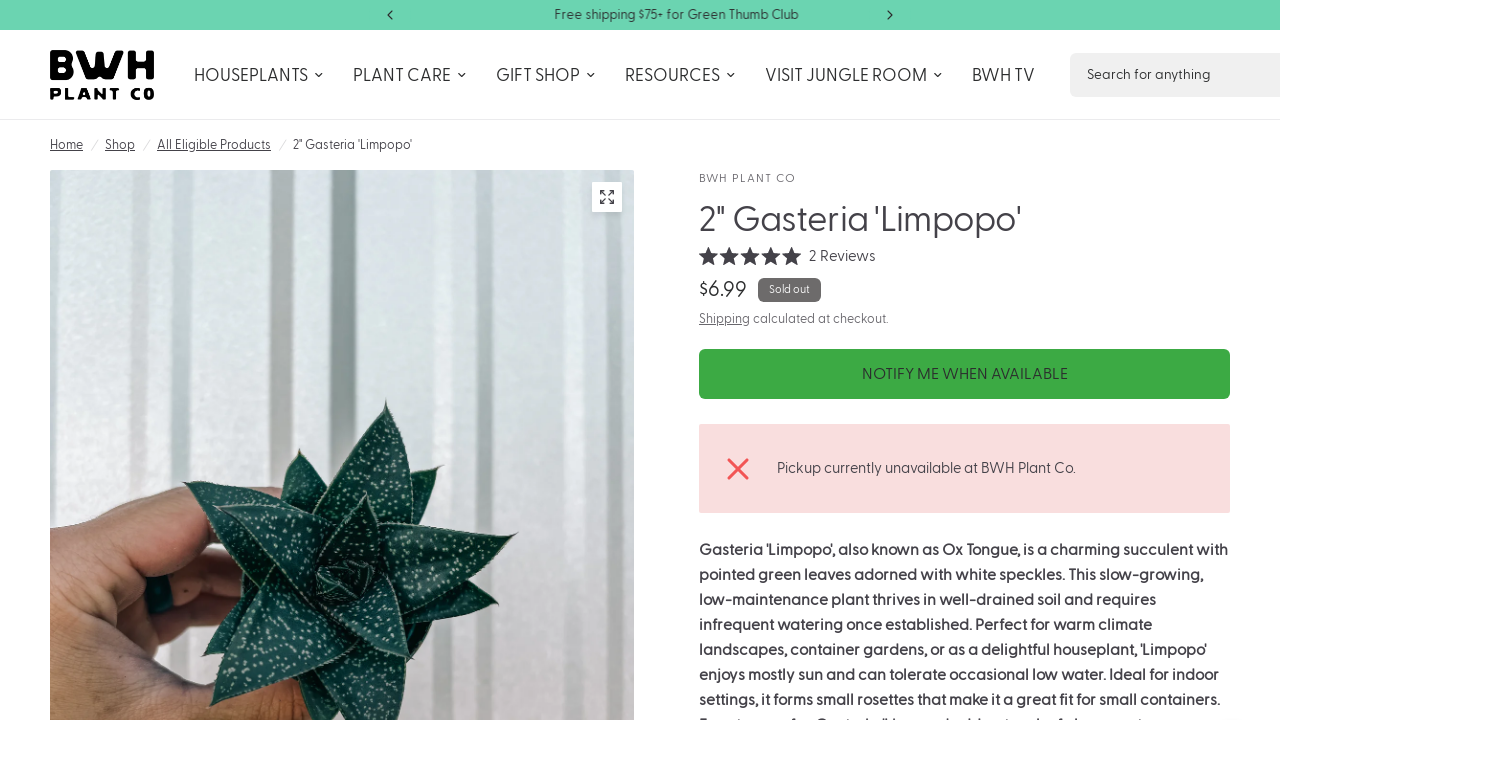

--- FILE ---
content_type: text/html; charset=utf-8
request_url: https://bwhplantco.com/collections/discount-exclusions/products/2-gasteria-limpopo
body_size: 63586
content:
<!doctype html><html class="no-js" lang="en" dir="ltr">
  <head>
    <meta charset="utf-8">
    <meta http-equiv="X-UA-Compatible" content="IE=edge,chrome=1">
    <meta name="viewport" content="width=device-width, initial-scale=1, maximum-scale=5, viewport-fit=cover">
    <meta name="theme-color" content="#ffffff">
    <link rel="canonical" href="https://bwhplantco.com/products/2-gasteria-limpopo">
    <link rel="preconnect" href="https://cdn.shopify.com" crossorigin>
    <link rel="preload" as="style" href="//bwhplantco.com/cdn/shop/t/153/assets/app.css?v=151109412677122667341768065924">
<link rel="preload" as="style" href="//bwhplantco.com/cdn/shop/t/153/assets/product-grid.css?v=41302662981704890251768065968">
<link rel="preload" as="style" href="//bwhplantco.com/cdn/shop/t/153/assets/product.css?v=143930432663549067281768065970">
<link rel="preload" as="image" href="//bwhplantco.com/cdn/shop/files/IMG-9274.jpg?v=1717086857&width=345" imagesrcset="//bwhplantco.com/cdn/shop/files/IMG-9274.jpg?v=1717086857&width=345 345w,//bwhplantco.com/cdn/shop/files/IMG-9274.jpg?v=1717086857&width=610 610w,//bwhplantco.com/cdn/shop/files/IMG-9274.jpg?v=1717086857&width=1220 1220w" imagesizes="auto">




<link rel="preload" as="script" href="//bwhplantco.com/cdn/shop/t/153/assets/animations.min.js?v=147813703405119417831768065923">

<link rel="preload" as="script" href="//bwhplantco.com/cdn/shop/t/153/assets/header.js?v=6094887744313169711768065945">
<link rel="preload" as="script" href="//bwhplantco.com/cdn/shop/t/153/assets/vendor.min.js?v=3813312436454354751768065987">
<link rel="preload" as="script" href="//bwhplantco.com/cdn/shop/t/153/assets/app.js?v=48721389401249226011768065924">

<script>
window.lazySizesConfig = window.lazySizesConfig || {};
window.lazySizesConfig.expand = 250;
window.lazySizesConfig.loadMode = 1;
window.lazySizesConfig.loadHidden = false;
</script>


    <link rel="icon" type="image/png" href="//bwhplantco.com/cdn/shop/files/App_Icon_c06cd305-5d27-4594-9702-4ae3fc25bfd2.png?crop=center&height=32&v=1700160287&width=32">

    <title>
      2&quot; Gasteria &#39;Limpopo&#39;
      
      
       &ndash; BWH Plant Co
    </title>

    
      <meta name="description" content="Gasteria &#39;Limpopo&#39;, also known as Ox Tongue, is a charming succulent with pointed green leaves adorned with white speckles. This slow-growing, low-maintenance plant thrives in well-drained soil and requires infrequent watering once established. Perfect for warm climate landscapes, container gardens, or as a delightful ">
    
<link rel="preconnect" href="https://fonts.shopifycdn.com" crossorigin>

<meta property="og:site_name" content="BWH Plant Co">
<meta property="og:url" content="https://bwhplantco.com/products/2-gasteria-limpopo">
<meta property="og:title" content="2&quot; Gasteria &#39;Limpopo&#39;">
<meta property="og:type" content="product">
<meta property="og:description" content="Gasteria &#39;Limpopo&#39;, also known as Ox Tongue, is a charming succulent with pointed green leaves adorned with white speckles. This slow-growing, low-maintenance plant thrives in well-drained soil and requires infrequent watering once established. Perfect for warm climate landscapes, container gardens, or as a delightful "><meta property="og:image" content="http://bwhplantco.com/cdn/shop/files/IMG-9274.jpg?v=1717086857">
  <meta property="og:image:secure_url" content="https://bwhplantco.com/cdn/shop/files/IMG-9274.jpg?v=1717086857">
  <meta property="og:image:width" content="3024">
  <meta property="og:image:height" content="4032"><meta property="og:price:amount" content="6.99">
  <meta property="og:price:currency" content="USD"><meta name="twitter:card" content="summary_large_image">
<meta name="twitter:title" content="2&quot; Gasteria &#39;Limpopo&#39;">
<meta name="twitter:description" content="Gasteria &#39;Limpopo&#39;, also known as Ox Tongue, is a charming succulent with pointed green leaves adorned with white speckles. This slow-growing, low-maintenance plant thrives in well-drained soil and requires infrequent watering once established. Perfect for warm climate landscapes, container gardens, or as a delightful ">


    <link href="//bwhplantco.com/cdn/shop/t/153/assets/app.css?v=151109412677122667341768065924" rel="stylesheet" type="text/css" media="all" />
    <link href="//bwhplantco.com/cdn/shop/t/153/assets/product-grid.css?v=41302662981704890251768065968" rel="stylesheet" type="text/css" media="all" />

    <style data-shopify>
     @font-face {
  font-family: "GreycliffCF-Regular";
  src: url("https://cdn.shopify.com/s/files/1/0259/6880/3906/files/GreycliffCF-Regular.woff?v=1705009556") format("woff");
  }
   @font-face {
  font-family: "MyFont-Medium";
  src: url("https://cdn.shopify.com/s/files/1/0259/6880/3906/files/MyFont-Bold.woff?v=1707927386") format("woff");
  }
  	@font-face {
  font-family: Archivo;
  font-weight: 400;
  font-style: normal;
  font-display: swap;
  src: url("//bwhplantco.com/cdn/fonts/archivo/archivo_n4.dc8d917cc69af0a65ae04d01fd8eeab28a3573c9.woff2") format("woff2"),
       url("//bwhplantco.com/cdn/fonts/archivo/archivo_n4.bd6b9c34fdb81d7646836be8065ce3c80a2cc984.woff") format("woff");
}

@font-face {
  font-family: Archivo;
  font-weight: 500;
  font-style: normal;
  font-display: swap;
  src: url("//bwhplantco.com/cdn/fonts/archivo/archivo_n5.272841b6d6b831864f7fecfa55541752bb399511.woff2") format("woff2"),
       url("//bwhplantco.com/cdn/fonts/archivo/archivo_n5.27fb58a71a175084eb68e15500549a69fe15738e.woff") format("woff");
}

@font-face {
  font-family: Archivo;
  font-weight: 600;
  font-style: normal;
  font-display: swap;
  src: url("//bwhplantco.com/cdn/fonts/archivo/archivo_n6.06ce7cb3e84f9557d04c35761e39e39ea101fb19.woff2") format("woff2"),
       url("//bwhplantco.com/cdn/fonts/archivo/archivo_n6.5dd16bc207dfc6d25ca8472d89387d828f610453.woff") format("woff");
}

@font-face {
  font-family: Archivo;
  font-weight: 400;
  font-style: italic;
  font-display: swap;
  src: url("//bwhplantco.com/cdn/fonts/archivo/archivo_i4.37d8c4e02dc4f8e8b559f47082eb24a5c48c2908.woff2") format("woff2"),
       url("//bwhplantco.com/cdn/fonts/archivo/archivo_i4.839d35d75c605237591e73815270f86ab696602c.woff") format("woff");
}

@font-face {
  font-family: Archivo;
  font-weight: 600;
  font-style: italic;
  font-display: swap;
  src: url("//bwhplantco.com/cdn/fonts/archivo/archivo_i6.0bb24d252a74d8be5c11aebd8e0623d0e78d962e.woff2") format("woff2"),
       url("//bwhplantco.com/cdn/fonts/archivo/archivo_i6.fbf64fc840abbe90ebdedde597401d7b3b9f31ef.woff") format("woff");
}


  		@font-face {
  font-family: Anton;
  font-weight: 400;
  font-style: normal;
  font-display: swap;
  src: url("//bwhplantco.com/cdn/fonts/anton/anton_n4.2ba6159dc1abf4f060e423ec24adc22041130b7f.woff2") format("woff2"),
       url("//bwhplantco.com/cdn/fonts/anton/anton_n4.4dfcf4cc9b33342f25e44f2b47f32840ec097e13.woff") format("woff");
}

@font-face {
  font-family: Anton;
  font-weight: 400;
  font-style: normal;
  font-display: swap;
  src: url("//bwhplantco.com/cdn/fonts/anton/anton_n4.2ba6159dc1abf4f060e423ec24adc22041130b7f.woff2") format("woff2"),
       url("//bwhplantco.com/cdn/fonts/anton/anton_n4.4dfcf4cc9b33342f25e44f2b47f32840ec097e13.woff") format("woff");
}

h1,h2,h3,h4,h5,h6,
  	.h1,.h2,.h3,.h4,.h5,.h6,
  	.logolink.text-logo,
  	.heading-font,
  	.h1-xlarge,
  	.h1-large,
  	blockquote p,
  	blockquote span,
  	.customer-addresses .my-address .address-index {
  		font-style: normal;
  		font-weight: 400;
  		font-family: MyFont-Medium, sans-serif;
  	}
  	body,
  	.body-font,
  	.thb-product-detail .product-title {
  		font-style: normal;
  		font-weight: 400;
  		font-family: GreycliffCF-Regular, sans-serif;
  	}
  	:root {
  		--mobile-swipe-width: calc(90vw - 15px);
  		--grid-width: 1600px;
  		--grid-width-row: 1700px;
  		--font-body-scale: 1.05;
  		--font-body-line-height-scale: 1.0;
  		--font-body-letter-spacing: 0.0em;
  		--font-announcement-scale: 1.0;
  		--font-body-medium-weight: 500;
      --font-body-bold-weight: 600;
  		--font-heading-scale: 1.0;
  		--font-heading-line-height-scale: 1.0;
  		--font-heading-letter-spacing: -0.02em;
  		--font-navigation-scale: 1.15;
  		--font-product-price-scale: 1.25;
  		--font-product-title-scale: 1.05;
  		--font-product-title-line-height-scale: 1.0;
  		--button-letter-spacing: 0.0em;

  		--block-border-radius: 2px;
  		--button-border-radius: 6px;
  		--input-border-radius: 6px;

  		--bg-body: #ffffff;
  		--bg-body-rgb: 255,255,255;
  		--bg-body-darken: #f7f7f7;
  		--payment-terms-background-color: #ffffff;

  		--color-body: #444249;
  		--color-body-rgb: 68,66,73;
  		--color-heading: #3caa44;
  		--color-heading-rgb: 60,170,68;

  		--color-accent: #3caa44;
  		--color-accent-hover: #339039;
  		--color-accent-rgb: 60,170,68;
  		--color-border: #ebebed;
  		--color-form-border: #e6e6e6;
  		--color-overlay-rgb: 159,163,167;

  		--shopify-accelerated-checkout-button-block-size: 50px;
  		--shopify-accelerated-checkout-inline-alignment: center;
  		--shopify-accelerated-checkout-skeleton-animation-duration: 0.25s;
  		--shopify-accelerated-checkout-button-border-radius: 6px;

  		--color-drawer-bg: #ffffff;
  		--color-drawer-bg-rgb: 255,255,255;

  		--color-announcement-bar-text: #2c2d2e;
  		--color-announcement-bar-bg: #6bd4b1;

  		--color-secondary-menu-text: #2c2d2e;
  		--color-secondary-menu-bg: #F5F5F5;

  		--color-header-bg: #ffffff;
  		--color-header-bg-rgb: 255,255,255;
  		--color-header-text: #2c2d2e;
  		--color-header-text-rgb: 44,45,46;
  		--color-header-links: #2c2d2e;
  		--color-header-links-rgb: 44,45,46;
  		--color-header-links-hover: #2c2d2e;
  		--color-header-links-hover-rgb: 44,45,46;
  		--color-header-icons: #2c2d2e;
  		--color-header-border: #E2E2E2;

  		--solid-button-background: #3caa44;
  		--solid-button-background-hover: #339039;
  		--solid-button-label: #2c2d2e;
  		--white-button-label: #2c2d2e;

  		--color-price: #2c2d2e;
  		--color-price-rgb: 44,45,46;
  		--color-price-discounted: #eb4f45;

  		--color-star: #3caa44;

  		--color-inventory-instock: #279A4B;
  		--color-inventory-lowstock: #3caa44;--section-spacing-mobile: 50px;
  		--section-spacing-desktop: 50px;--color-product-card-bg: rgba(0,0,0,0);--color-article-card-bg: #ffffff;--color-badge-text: #ffffff;
  		--color-badge-sold-out: #6d6b6b;
  		--color-badge-sale: #f25555;
  		--color-badge-preorder: #666666;
  		--badge-corner-radius: 6px;.badge.new{
  					background: #3caa44;
  				}
  			
.badge.coming-soon{
  					background: #6bd4b1;
  				}
  			


--color-footer-heading: #3caa44;
  		--color-footer-heading-rgb: 60,170,68;
  		--color-footer-text: #2c2d2e;
  		--color-footer-text-rgb: 44,45,46;
  		--color-footer-link: #2c2d2e;
  		--color-footer-link-hover: #3caa44;
  		--color-footer-border: #2c2d2e;
  		--color-footer-border-rgb: 44,45,46;
  		--color-footer-bg: #ffffff;
  	}
</style>


    <script>
		window.theme = window.theme || {};
		theme = {
			settings: {
				money_with_currency_format:"${{amount}}",
				cart_drawer:true},
			routes: {
				root_url: '/',
				cart_url: '/cart',
				cart_add_url: '/cart/add',
				search_url: '/search',
				cart_change_url: '/cart/change',
				cart_update_url: '/cart/update',
				predictive_search_url: '/search/suggest',
			},
			variantStrings: {
        addToCart: `Add to cart`,
        soldOut: `Sold out`,
        unavailable: `Unavailable`,
        preOrder: `Pre-order`,
      },
			strings: {
				requiresTerms: `You must agree with the terms and conditions of sales to check out`,
				shippingEstimatorNoResults: `Sorry, we do not ship to your address.`,
				shippingEstimatorOneResult: `There is one shipping rate for your address:`,
				shippingEstimatorMultipleResults: `There are several shipping rates for your address:`,
				shippingEstimatorError: `One or more error occurred while retrieving shipping rates:`
			}
		};
    </script>
    <script>window.performance && window.performance.mark && window.performance.mark('shopify.content_for_header.start');</script><meta name="google-site-verification" content="ySIej_vrVRULxQkRlgzevmCfUEGCl1cPNOjBfOkEd1A">
<meta name="facebook-domain-verification" content="yifodfjnobt8pazg3pvvkm8y0v3d1w">
<meta id="shopify-digital-wallet" name="shopify-digital-wallet" content="/25968803906/digital_wallets/dialog">
<meta name="shopify-checkout-api-token" content="a1e2ad753f842dd02c55470370b07b95">
<meta id="in-context-paypal-metadata" data-shop-id="25968803906" data-venmo-supported="false" data-environment="production" data-locale="en_US" data-paypal-v4="true" data-currency="USD">
<link rel="alternate" type="application/json+oembed" href="https://bwhplantco.com/products/2-gasteria-limpopo.oembed">
<script async="async" src="/checkouts/internal/preloads.js?locale=en-US"></script>
<link rel="preconnect" href="https://shop.app" crossorigin="anonymous">
<script async="async" src="https://shop.app/checkouts/internal/preloads.js?locale=en-US&shop_id=25968803906" crossorigin="anonymous"></script>
<script id="apple-pay-shop-capabilities" type="application/json">{"shopId":25968803906,"countryCode":"US","currencyCode":"USD","merchantCapabilities":["supports3DS"],"merchantId":"gid:\/\/shopify\/Shop\/25968803906","merchantName":"BWH Plant Co","requiredBillingContactFields":["postalAddress","email","phone"],"requiredShippingContactFields":["postalAddress","email","phone"],"shippingType":"shipping","supportedNetworks":["visa","masterCard","amex","discover","elo","jcb"],"total":{"type":"pending","label":"BWH Plant Co","amount":"1.00"},"shopifyPaymentsEnabled":true,"supportsSubscriptions":true}</script>
<script id="shopify-features" type="application/json">{"accessToken":"a1e2ad753f842dd02c55470370b07b95","betas":["rich-media-storefront-analytics"],"domain":"bwhplantco.com","predictiveSearch":true,"shopId":25968803906,"locale":"en"}</script>
<script>var Shopify = Shopify || {};
Shopify.shop = "bwh-plantco.myshopify.com";
Shopify.locale = "en";
Shopify.currency = {"active":"USD","rate":"1.0"};
Shopify.country = "US";
Shopify.theme = {"name":"🪴Main Theme (1.10.26)","id":151611801771,"schema_name":"Vision","schema_version":"7.0.0","theme_store_id":2053,"role":"main"};
Shopify.theme.handle = "null";
Shopify.theme.style = {"id":null,"handle":null};
Shopify.cdnHost = "bwhplantco.com/cdn";
Shopify.routes = Shopify.routes || {};
Shopify.routes.root = "/";</script>
<script type="module">!function(o){(o.Shopify=o.Shopify||{}).modules=!0}(window);</script>
<script>!function(o){function n(){var o=[];function n(){o.push(Array.prototype.slice.apply(arguments))}return n.q=o,n}var t=o.Shopify=o.Shopify||{};t.loadFeatures=n(),t.autoloadFeatures=n()}(window);</script>
<script>
  window.ShopifyPay = window.ShopifyPay || {};
  window.ShopifyPay.apiHost = "shop.app\/pay";
  window.ShopifyPay.redirectState = null;
</script>
<script id="shop-js-analytics" type="application/json">{"pageType":"product"}</script>
<script defer="defer" async type="module" src="//bwhplantco.com/cdn/shopifycloud/shop-js/modules/v2/client.init-shop-cart-sync_C5BV16lS.en.esm.js"></script>
<script defer="defer" async type="module" src="//bwhplantco.com/cdn/shopifycloud/shop-js/modules/v2/chunk.common_CygWptCX.esm.js"></script>
<script type="module">
  await import("//bwhplantco.com/cdn/shopifycloud/shop-js/modules/v2/client.init-shop-cart-sync_C5BV16lS.en.esm.js");
await import("//bwhplantco.com/cdn/shopifycloud/shop-js/modules/v2/chunk.common_CygWptCX.esm.js");

  window.Shopify.SignInWithShop?.initShopCartSync?.({"fedCMEnabled":true,"windoidEnabled":true});

</script>
<script defer="defer" async type="module" src="//bwhplantco.com/cdn/shopifycloud/shop-js/modules/v2/client.payment-terms_CZxnsJam.en.esm.js"></script>
<script defer="defer" async type="module" src="//bwhplantco.com/cdn/shopifycloud/shop-js/modules/v2/chunk.common_CygWptCX.esm.js"></script>
<script defer="defer" async type="module" src="//bwhplantco.com/cdn/shopifycloud/shop-js/modules/v2/chunk.modal_D71HUcav.esm.js"></script>
<script type="module">
  await import("//bwhplantco.com/cdn/shopifycloud/shop-js/modules/v2/client.payment-terms_CZxnsJam.en.esm.js");
await import("//bwhplantco.com/cdn/shopifycloud/shop-js/modules/v2/chunk.common_CygWptCX.esm.js");
await import("//bwhplantco.com/cdn/shopifycloud/shop-js/modules/v2/chunk.modal_D71HUcav.esm.js");

  
</script>
<script>
  window.Shopify = window.Shopify || {};
  if (!window.Shopify.featureAssets) window.Shopify.featureAssets = {};
  window.Shopify.featureAssets['shop-js'] = {"shop-cart-sync":["modules/v2/client.shop-cart-sync_ZFArdW7E.en.esm.js","modules/v2/chunk.common_CygWptCX.esm.js"],"init-fed-cm":["modules/v2/client.init-fed-cm_CmiC4vf6.en.esm.js","modules/v2/chunk.common_CygWptCX.esm.js"],"shop-cash-offers":["modules/v2/client.shop-cash-offers_DOA2yAJr.en.esm.js","modules/v2/chunk.common_CygWptCX.esm.js","modules/v2/chunk.modal_D71HUcav.esm.js"],"shop-button":["modules/v2/client.shop-button_tlx5R9nI.en.esm.js","modules/v2/chunk.common_CygWptCX.esm.js"],"shop-toast-manager":["modules/v2/client.shop-toast-manager_ClPi3nE9.en.esm.js","modules/v2/chunk.common_CygWptCX.esm.js"],"init-shop-cart-sync":["modules/v2/client.init-shop-cart-sync_C5BV16lS.en.esm.js","modules/v2/chunk.common_CygWptCX.esm.js"],"avatar":["modules/v2/client.avatar_BTnouDA3.en.esm.js"],"init-windoid":["modules/v2/client.init-windoid_sURxWdc1.en.esm.js","modules/v2/chunk.common_CygWptCX.esm.js"],"init-shop-email-lookup-coordinator":["modules/v2/client.init-shop-email-lookup-coordinator_B8hsDcYM.en.esm.js","modules/v2/chunk.common_CygWptCX.esm.js"],"pay-button":["modules/v2/client.pay-button_FdsNuTd3.en.esm.js","modules/v2/chunk.common_CygWptCX.esm.js"],"shop-login-button":["modules/v2/client.shop-login-button_C5VAVYt1.en.esm.js","modules/v2/chunk.common_CygWptCX.esm.js","modules/v2/chunk.modal_D71HUcav.esm.js"],"init-customer-accounts-sign-up":["modules/v2/client.init-customer-accounts-sign-up_CPSyQ0Tj.en.esm.js","modules/v2/client.shop-login-button_C5VAVYt1.en.esm.js","modules/v2/chunk.common_CygWptCX.esm.js","modules/v2/chunk.modal_D71HUcav.esm.js"],"init-shop-for-new-customer-accounts":["modules/v2/client.init-shop-for-new-customer-accounts_ChsxoAhi.en.esm.js","modules/v2/client.shop-login-button_C5VAVYt1.en.esm.js","modules/v2/chunk.common_CygWptCX.esm.js","modules/v2/chunk.modal_D71HUcav.esm.js"],"init-customer-accounts":["modules/v2/client.init-customer-accounts_DxDtT_ad.en.esm.js","modules/v2/client.shop-login-button_C5VAVYt1.en.esm.js","modules/v2/chunk.common_CygWptCX.esm.js","modules/v2/chunk.modal_D71HUcav.esm.js"],"shop-follow-button":["modules/v2/client.shop-follow-button_Cva4Ekp9.en.esm.js","modules/v2/chunk.common_CygWptCX.esm.js","modules/v2/chunk.modal_D71HUcav.esm.js"],"checkout-modal":["modules/v2/client.checkout-modal_BPM8l0SH.en.esm.js","modules/v2/chunk.common_CygWptCX.esm.js","modules/v2/chunk.modal_D71HUcav.esm.js"],"lead-capture":["modules/v2/client.lead-capture_Bi8yE_yS.en.esm.js","modules/v2/chunk.common_CygWptCX.esm.js","modules/v2/chunk.modal_D71HUcav.esm.js"],"shop-login":["modules/v2/client.shop-login_D6lNrXab.en.esm.js","modules/v2/chunk.common_CygWptCX.esm.js","modules/v2/chunk.modal_D71HUcav.esm.js"],"payment-terms":["modules/v2/client.payment-terms_CZxnsJam.en.esm.js","modules/v2/chunk.common_CygWptCX.esm.js","modules/v2/chunk.modal_D71HUcav.esm.js"]};
</script>
<script>(function() {
  var isLoaded = false;
  function asyncLoad() {
    if (isLoaded) return;
    isLoaded = true;
    var urls = ["https:\/\/instafeed.nfcube.com\/cdn\/9f51b44620d73cdece2e091ec1efe896.js?shop=bwh-plantco.myshopify.com","https:\/\/static.shareasale.com\/json\/shopify\/shareasale-tracking.js?sasmid=148560\u0026ssmtid=76892\u0026shop=bwh-plantco.myshopify.com","https:\/\/assets.tapcart.com\/__tc-ck-loader\/index.js?appId=0NFa2bOubl\u0026environment=production\u0026shop=bwh-plantco.myshopify.com","https:\/\/cdn.tapcart.com\/webbridge-sdk\/webbridge.umd.js?shop=bwh-plantco.myshopify.com","https:\/\/cdn.rebuyengine.com\/onsite\/js\/rebuy.js?shop=bwh-plantco.myshopify.com","https:\/\/app.getavid.ai\/shopify\/shopify-script-tag.js?shop=bwh-plantco.myshopify.com","https:\/\/app.getavid.ai\/shopify\/avidai-script-tag.js?shop=bwh-plantco.myshopify.com","\/\/cdn.shopify.com\/proxy\/58bc5bddb9e3b4f33b11278f920617bcf4630e7b9655b09c45c75e4fbd580ab0\/bwh-plantco.bookthatapp.com\/javascripts\/bta-installed.js?shop=bwh-plantco.myshopify.com\u0026sp-cache-control=cHVibGljLCBtYXgtYWdlPTkwMA","\/\/cdn.shopify.com\/proxy\/14244286067277f210c12021139237dd383318fe0698b3c3bebe16b06f1e6158\/bwh-plantco.bookthatapp.com\/sdk\/v1\/js\/bta-order-status-bootstrap.min.js?shop=bwh-plantco.myshopify.com\u0026sp-cache-control=cHVibGljLCBtYXgtYWdlPTkwMA"];
    for (var i = 0; i < urls.length; i++) {
      var s = document.createElement('script');
      s.type = 'text/javascript';
      s.async = true;
      s.src = urls[i];
      var x = document.getElementsByTagName('script')[0];
      x.parentNode.insertBefore(s, x);
    }
  };
  if(window.attachEvent) {
    window.attachEvent('onload', asyncLoad);
  } else {
    window.addEventListener('load', asyncLoad, false);
  }
})();</script>
<script id="__st">var __st={"a":25968803906,"offset":-18000,"reqid":"9a79860f-42fb-41a2-a14c-6d5f03316307-1768855411","pageurl":"bwhplantco.com\/collections\/discount-exclusions\/products\/2-gasteria-limpopo","u":"b0324f927b68","p":"product","rtyp":"product","rid":8111205679275};</script>
<script>window.ShopifyPaypalV4VisibilityTracking = true;</script>
<script id="captcha-bootstrap">!function(){'use strict';const t='contact',e='account',n='new_comment',o=[[t,t],['blogs',n],['comments',n],[t,'customer']],c=[[e,'customer_login'],[e,'guest_login'],[e,'recover_customer_password'],[e,'create_customer']],r=t=>t.map((([t,e])=>`form[action*='/${t}']:not([data-nocaptcha='true']) input[name='form_type'][value='${e}']`)).join(','),a=t=>()=>t?[...document.querySelectorAll(t)].map((t=>t.form)):[];function s(){const t=[...o],e=r(t);return a(e)}const i='password',u='form_key',d=['recaptcha-v3-token','g-recaptcha-response','h-captcha-response',i],f=()=>{try{return window.sessionStorage}catch{return}},m='__shopify_v',_=t=>t.elements[u];function p(t,e,n=!1){try{const o=window.sessionStorage,c=JSON.parse(o.getItem(e)),{data:r}=function(t){const{data:e,action:n}=t;return t[m]||n?{data:e,action:n}:{data:t,action:n}}(c);for(const[e,n]of Object.entries(r))t.elements[e]&&(t.elements[e].value=n);n&&o.removeItem(e)}catch(o){console.error('form repopulation failed',{error:o})}}const l='form_type',E='cptcha';function T(t){t.dataset[E]=!0}const w=window,h=w.document,L='Shopify',v='ce_forms',y='captcha';let A=!1;((t,e)=>{const n=(g='f06e6c50-85a8-45c8-87d0-21a2b65856fe',I='https://cdn.shopify.com/shopifycloud/storefront-forms-hcaptcha/ce_storefront_forms_captcha_hcaptcha.v1.5.2.iife.js',D={infoText:'Protected by hCaptcha',privacyText:'Privacy',termsText:'Terms'},(t,e,n)=>{const o=w[L][v],c=o.bindForm;if(c)return c(t,g,e,D).then(n);var r;o.q.push([[t,g,e,D],n]),r=I,A||(h.body.append(Object.assign(h.createElement('script'),{id:'captcha-provider',async:!0,src:r})),A=!0)});var g,I,D;w[L]=w[L]||{},w[L][v]=w[L][v]||{},w[L][v].q=[],w[L][y]=w[L][y]||{},w[L][y].protect=function(t,e){n(t,void 0,e),T(t)},Object.freeze(w[L][y]),function(t,e,n,w,h,L){const[v,y,A,g]=function(t,e,n){const i=e?o:[],u=t?c:[],d=[...i,...u],f=r(d),m=r(i),_=r(d.filter((([t,e])=>n.includes(e))));return[a(f),a(m),a(_),s()]}(w,h,L),I=t=>{const e=t.target;return e instanceof HTMLFormElement?e:e&&e.form},D=t=>v().includes(t);t.addEventListener('submit',(t=>{const e=I(t);if(!e)return;const n=D(e)&&!e.dataset.hcaptchaBound&&!e.dataset.recaptchaBound,o=_(e),c=g().includes(e)&&(!o||!o.value);(n||c)&&t.preventDefault(),c&&!n&&(function(t){try{if(!f())return;!function(t){const e=f();if(!e)return;const n=_(t);if(!n)return;const o=n.value;o&&e.removeItem(o)}(t);const e=Array.from(Array(32),(()=>Math.random().toString(36)[2])).join('');!function(t,e){_(t)||t.append(Object.assign(document.createElement('input'),{type:'hidden',name:u})),t.elements[u].value=e}(t,e),function(t,e){const n=f();if(!n)return;const o=[...t.querySelectorAll(`input[type='${i}']`)].map((({name:t})=>t)),c=[...d,...o],r={};for(const[a,s]of new FormData(t).entries())c.includes(a)||(r[a]=s);n.setItem(e,JSON.stringify({[m]:1,action:t.action,data:r}))}(t,e)}catch(e){console.error('failed to persist form',e)}}(e),e.submit())}));const S=(t,e)=>{t&&!t.dataset[E]&&(n(t,e.some((e=>e===t))),T(t))};for(const o of['focusin','change'])t.addEventListener(o,(t=>{const e=I(t);D(e)&&S(e,y())}));const B=e.get('form_key'),M=e.get(l),P=B&&M;t.addEventListener('DOMContentLoaded',(()=>{const t=y();if(P)for(const e of t)e.elements[l].value===M&&p(e,B);[...new Set([...A(),...v().filter((t=>'true'===t.dataset.shopifyCaptcha))])].forEach((e=>S(e,t)))}))}(h,new URLSearchParams(w.location.search),n,t,e,['guest_login'])})(!0,!0)}();</script>
<script integrity="sha256-4kQ18oKyAcykRKYeNunJcIwy7WH5gtpwJnB7kiuLZ1E=" data-source-attribution="shopify.loadfeatures" defer="defer" src="//bwhplantco.com/cdn/shopifycloud/storefront/assets/storefront/load_feature-a0a9edcb.js" crossorigin="anonymous"></script>
<script crossorigin="anonymous" defer="defer" src="//bwhplantco.com/cdn/shopifycloud/storefront/assets/shopify_pay/storefront-65b4c6d7.js?v=20250812"></script>
<script data-source-attribution="shopify.dynamic_checkout.dynamic.init">var Shopify=Shopify||{};Shopify.PaymentButton=Shopify.PaymentButton||{isStorefrontPortableWallets:!0,init:function(){window.Shopify.PaymentButton.init=function(){};var t=document.createElement("script");t.src="https://bwhplantco.com/cdn/shopifycloud/portable-wallets/latest/portable-wallets.en.js",t.type="module",document.head.appendChild(t)}};
</script>
<script data-source-attribution="shopify.dynamic_checkout.buyer_consent">
  function portableWalletsHideBuyerConsent(e){var t=document.getElementById("shopify-buyer-consent"),n=document.getElementById("shopify-subscription-policy-button");t&&n&&(t.classList.add("hidden"),t.setAttribute("aria-hidden","true"),n.removeEventListener("click",e))}function portableWalletsShowBuyerConsent(e){var t=document.getElementById("shopify-buyer-consent"),n=document.getElementById("shopify-subscription-policy-button");t&&n&&(t.classList.remove("hidden"),t.removeAttribute("aria-hidden"),n.addEventListener("click",e))}window.Shopify?.PaymentButton&&(window.Shopify.PaymentButton.hideBuyerConsent=portableWalletsHideBuyerConsent,window.Shopify.PaymentButton.showBuyerConsent=portableWalletsShowBuyerConsent);
</script>
<script data-source-attribution="shopify.dynamic_checkout.cart.bootstrap">document.addEventListener("DOMContentLoaded",(function(){function t(){return document.querySelector("shopify-accelerated-checkout-cart, shopify-accelerated-checkout")}if(t())Shopify.PaymentButton.init();else{new MutationObserver((function(e,n){t()&&(Shopify.PaymentButton.init(),n.disconnect())})).observe(document.body,{childList:!0,subtree:!0})}}));
</script>
<link id="shopify-accelerated-checkout-styles" rel="stylesheet" media="screen" href="https://bwhplantco.com/cdn/shopifycloud/portable-wallets/latest/accelerated-checkout-backwards-compat.css" crossorigin="anonymous">
<style id="shopify-accelerated-checkout-cart">
        #shopify-buyer-consent {
  margin-top: 1em;
  display: inline-block;
  width: 100%;
}

#shopify-buyer-consent.hidden {
  display: none;
}

#shopify-subscription-policy-button {
  background: none;
  border: none;
  padding: 0;
  text-decoration: underline;
  font-size: inherit;
  cursor: pointer;
}

#shopify-subscription-policy-button::before {
  box-shadow: none;
}

      </style>

<script>window.performance && window.performance.mark && window.performance.mark('shopify.content_for_header.end');</script>
    <!-- Header hook for plugins -->
    <script>
      document.documentElement.className = document.documentElement.className.replace('no-js', 'js');
    </script>
    <link href="//bwhplantco.com/cdn/shop/t/153/assets/okendo-styling.css?v=76268714090633923271768065959" rel="stylesheet" type="text/css" media="all" />
    
<!-- AvidAI Widgets Script - DO NOT REMOVE THIS LINE -->
<script src="//bwhplantco.com/cdn/shop/t/153/assets/avidai-widgets.js?v=149807078483068290561768065926" defer></script>
<!-- End AvidAI Widgets Script - DO NOT REMOVE THIS LINE -->
<!-- AvidAI Tracking Script - DO NOT REMOVE THIS LINE -->
<script src="//bwhplantco.com/cdn/shop/t/153/assets/avidai-tracking.js?v=134000675701330508051768065926" defer></script>
<!-- End AvidAI Tracking Script - DO NOT REMOVE THIS LINE -->

  <!-- BEGIN app block: shopify://apps/hulk-form-builder/blocks/app-embed/b6b8dd14-356b-4725-a4ed-77232212b3c3 --><!-- BEGIN app snippet: hulkapps-formbuilder-theme-ext --><script type="text/javascript">
  
  if (typeof window.formbuilder_customer != "object") {
        window.formbuilder_customer = {}
  }

  window.hulkFormBuilder = {
    form_data: {"form_zSAGXuaB4QMTva1fHLpnsA":{"uuid":"zSAGXuaB4QMTva1fHLpnsA","form_name":"Private Event Booking","form_data":{"div_back_gradient_1":"#fff","div_back_gradient_2":"#ffe4f7","back_color":"#fff","form_title":"\u003ch2 style=\"text-align: center;\"\u003e\u003cstrong\u003eBook A Private Event\u003c\/strong\u003e\u003c\/h2\u003e\n\u003cquillbot-extension-portal\u003e\u003c\/quillbot-extension-portal\u003e\u003cquillbot-extension-portal\u003e\u003c\/quillbot-extension-portal\u003e\u003cquillbot-extension-portal\u003e\u003c\/quillbot-extension-portal\u003e","form_submit":"Submit Event Request","after_submit":"hideAndmessage","after_submit_msg":"\u003cp\u003eThank you for reaching out! We\u0026#39;ll be in touch soon regarding your event.\u003c\/p\u003e\n","captcha_enable":"no","label_style":"blockLabels","input_border_radius":"2","back_type":"transparent","input_back_color":"#fff","input_back_color_hover":"#fff","back_shadow":"softDarkShadow","label_font_clr":"#333333","input_font_clr":"#333333","button_align":"fullBtn","button_clr":"#fff","button_back_clr":"#333333","button_border_radius":"2","form_width":"600px","form_border_size":"2","form_border_clr":"#d2d2d2","form_border_radius":"1","label_font_size":"14","input_font_size":"12","button_font_size":"16","form_padding":"20","input_border_color":"#ccc","input_border_color_hover":"#ccc","btn_border_clr":"#333333","btn_border_size":"1","form_name":"Private Event Booking","":"events@bwhplantco.com","form_description":"\u003cp style=\"text-align: center;\"\u003eWhether you\u0026rsquo;re celebrating a birthday, hosting a team outing, or just want the place to yourself\u0026mdash;this is where it starts.\u003cbr \/\u003e\n\u003cbr \/\u003e\nOnce submitted, a member of our team will reach out within 2 business days to confirm availability and next steps.\u003c\/p\u003e\n\u003cquillbot-extension-portal\u003e\u003c\/quillbot-extension-portal\u003e\u003cquillbot-extension-portal\u003e\u003c\/quillbot-extension-portal\u003e\u003cquillbot-extension-portal\u003e\u003c\/quillbot-extension-portal\u003e","image_url":"https:\/\/form-builder-by-hulkapps.s3.amazonaws.com\/uploads\/form_template_image\/form_template\/55\/Event.jpg","form_access_message":"\u003cp\u003ePlease login to access the form\u003cbr\u003eDo not have an account? Create account\u003c\/p\u003e","inline_validation":"yes","formElements":[{"Conditions":{},"type":"text","position":0,"label":"First Name","required":"yes","halfwidth":"yes","page_number":1},{"Conditions":{},"type":"text","position":1,"label":"Last Name","required":"yes","halfwidth":"yes","page_number":1},{"type":"email","position":2,"label":"Email","required":"yes","email_confirm":"yes","Conditions":{},"page_number":1},{"Conditions":{},"type":"phone","position":3,"label":"Phone Number ","placeholder":"### ### ###","page_number":1,"required":"yes"},{"Conditions":{},"type":"select","position":4,"label":"What type of event are you looking to host?","values":"🌿 Workshop (choose from our signature offerings)\n🎉 Private party\n🧁 Kids Birthday celebration\n🍼 Baby Shower\n🏢 Corporate team building\n💍 Bridal Shower\n🧘 Wellness event\nOther","elementCost":{},"other_value":"yes","other_value_label":"Please describe what you're envisioning for your event:","page_number":1,"required":"yes"},{"Conditions":{},"type":"text","position":5,"label":"Estimated Guest Count","placeholder":" e.g., “10–15,” “20–30” etc","required":"yes","halfwidth":"no","page_number":1},{"Conditions":{},"type":"text","position":6,"label":"Do you have a specific date in mind? If you′re still deciding, please include any additional details like the ideal month\/day of week you′re interested in.","halfwidth":"no","required":"yes","page_number":1},{"Conditions":{},"type":"select","position":7,"label":"Preferred event time(s):","values":"Morning (10am–12pm)\nAfternoon (12pm–4pm)\nEvening (5pm–8pm)\nFlexible\/Not sure yet","elementCost":{},"other_value":"no","page_number":1}]},"is_spam_form":false,"shop_uuid":"tR8v64cdkWGZzTZigKGT1g","shop_timezone":"America\/New_York","shop_id":147360,"shop_is_after_submit_enabled":false,"shop_shopify_plan":"Shopify Plus","shop_shopify_domain":"bwh-plantco.myshopify.com"}},
    shop_data: {"shop_tR8v64cdkWGZzTZigKGT1g":{"shop_uuid":"tR8v64cdkWGZzTZigKGT1g","shop_timezone":"America\/New_York","shop_id":147360,"shop_is_after_submit_enabled":false,"shop_shopify_plan":"Shopify Plus","shop_shopify_domain":"bwh-plantco.myshopify.com","shop_created_at":"2025-08-27T09:48:57.361-05:00","is_skip_metafield":false,"shop_deleted":false,"shop_disabled":false}},
    settings_data: {"shop_settings":{"shop_customise_msgs":[],"default_customise_msgs":{"is_required":"is required","thank_you":"Thank you! The form was submitted successfully.","processing":"Processing...","valid_data":"Please provide valid data","valid_email":"Provide valid email format","valid_tags":"HTML Tags are not allowed","valid_phone":"Provide valid phone number","valid_captcha":"Please provide valid captcha response","valid_url":"Provide valid URL","only_number_alloud":"Provide valid number in","number_less":"must be less than","number_more":"must be more than","image_must_less":"Image must be less than 20MB","image_number":"Images allowed","image_extension":"Invalid extension! Please provide image file","error_image_upload":"Error in image upload. Please try again.","error_file_upload":"Error in file upload. Please try again.","your_response":"Your response","error_form_submit":"Error occur.Please try again after sometime.","email_submitted":"Form with this email is already submitted","invalid_email_by_zerobounce":"The email address you entered appears to be invalid. Please check it and try again.","download_file":"Download file","card_details_invalid":"Your card details are invalid","card_details":"Card details","please_enter_card_details":"Please enter card details","card_number":"Card number","exp_mm":"Exp MM","exp_yy":"Exp YY","crd_cvc":"CVV","payment_value":"Payment amount","please_enter_payment_amount":"Please enter payment amount","address1":"Address line 1","address2":"Address line 2","city":"City","province":"Province","zipcode":"Zip code","country":"Country","blocked_domain":"This form does not accept addresses from","file_must_less":"File must be less than 20MB","file_extension":"Invalid extension! Please provide file","only_file_number_alloud":"files allowed","previous":"Previous","next":"Next","must_have_a_input":"Please enter at least one field.","please_enter_required_data":"Please enter required data","atleast_one_special_char":"Include at least one special character","atleast_one_lowercase_char":"Include at least one lowercase character","atleast_one_uppercase_char":"Include at least one uppercase character","atleast_one_number":"Include at least one number","must_have_8_chars":"Must have 8 characters long","be_between_8_and_12_chars":"Be between 8 and 12 characters long","please_select":"Please Select","phone_submitted":"Form with this phone number is already submitted","user_res_parse_error":"Error while submitting the form","valid_same_values":"values must be same","product_choice_clear_selection":"Clear Selection","picture_choice_clear_selection":"Clear Selection","remove_all_for_file_image_upload":"Remove All","invalid_file_type_for_image_upload":"You can't upload files of this type.","invalid_file_type_for_signature_upload":"You can't upload files of this type.","max_files_exceeded_for_file_upload":"You can not upload any more files.","max_files_exceeded_for_image_upload":"You can not upload any more files.","file_already_exist":"File already uploaded","max_limit_exceed":"You have added the maximum number of text fields.","cancel_upload_for_file_upload":"Cancel upload","cancel_upload_for_image_upload":"Cancel upload","cancel_upload_for_signature_upload":"Cancel upload"},"shop_blocked_domains":[]}},
    features_data: {"shop_plan_features":{"shop_plan_features":["unlimited-forms","full-design-customization","export-form-submissions","multiple-recipients-for-form-submissions","multiple-admin-notifications","enable-captcha","unlimited-file-uploads","save-submitted-form-data","set-auto-response-message","conditional-logic","form-banner","save-as-draft-facility","include-user-response-in-admin-email","disable-form-submission","mail-platform-integration","stripe-payment-integration","pre-built-templates","create-customer-account-on-shopify","google-analytics-3-by-tracking-id","facebook-pixel-id","bing-uet-pixel-id","advanced-js","advanced-css","api-available","customize-form-message","hidden-field","restrict-from-submissions-per-one-user","utm-tracking","ratings","privacy-notices","heading","paragraph","shopify-flow-trigger","domain-setup","block-domain","address","html-code","form-schedule","after-submit-script","customize-form-scrolling","on-form-submission-record-the-referrer-url","password","duplicate-the-forms","include-user-response-in-auto-responder-email","elements-add-ons","admin-and-auto-responder-email-with-tokens","email-export","premium-support","google-analytics-4-by-measurement-id","google-ads-for-tracking-conversion","validation-field","approve-or-decline-submission","product-choice","ticket-system","emoji-feedback","multi-line-text","iamge-choice","image-display","file-upload","slack-integration","google-sheets-integration","multi-page-form","access-only-for-logged-in-users","zapier-integration","add-tags-for-existing-customers","restrict-from-submissions-per-phone-number","multi-column-text","booking","zerobounce-integration","load_form_as_popup","advanced_conditional_logic"]}},
    shop: null,
    shop_id: null,
    plan_features: null,
    validateDoubleQuotes: false,
    assets: {
      extraFunctions: "https://cdn.shopify.com/extensions/019bb5ee-ec40-7527-955d-c1b8751eb060/form-builder-by-hulkapps-50/assets/extra-functions.js",
      extraStyles: "https://cdn.shopify.com/extensions/019bb5ee-ec40-7527-955d-c1b8751eb060/form-builder-by-hulkapps-50/assets/extra-styles.css",
      bootstrapStyles: "https://cdn.shopify.com/extensions/019bb5ee-ec40-7527-955d-c1b8751eb060/form-builder-by-hulkapps-50/assets/theme-app-extension-bootstrap.css"
    },
    translations: {
      htmlTagNotAllowed: "HTML Tags are not allowed",
      sqlQueryNotAllowed: "SQL Queries are not allowed",
      doubleQuoteNotAllowed: "Double quotes are not allowed",
      vorwerkHttpWwwNotAllowed: "The words \u0026#39;http\u0026#39; and \u0026#39;www\u0026#39; are not allowed. Please remove them and try again.",
      maxTextFieldsReached: "You have added the maximum number of text fields.",
      avoidNegativeWords: "Avoid negative words: Don\u0026#39;t use negative words in your contact message.",
      customDesignOnly: "This form is for custom designs requests. For general inquiries please contact our team at info@stagheaddesigns.com",
      zerobounceApiErrorMsg: "We couldn\u0026#39;t verify your email due to a technical issue. Please try again later.",
    }

  }

  

  window.FbThemeAppExtSettingsHash = {}
  
</script><!-- END app snippet --><!-- END app block --><!-- BEGIN app block: shopify://apps/klaviyo-email-marketing-sms/blocks/klaviyo-onsite-embed/2632fe16-c075-4321-a88b-50b567f42507 -->












  <script async src="https://static.klaviyo.com/onsite/js/R35zZb/klaviyo.js?company_id=R35zZb"></script>
  <script>!function(){if(!window.klaviyo){window._klOnsite=window._klOnsite||[];try{window.klaviyo=new Proxy({},{get:function(n,i){return"push"===i?function(){var n;(n=window._klOnsite).push.apply(n,arguments)}:function(){for(var n=arguments.length,o=new Array(n),w=0;w<n;w++)o[w]=arguments[w];var t="function"==typeof o[o.length-1]?o.pop():void 0,e=new Promise((function(n){window._klOnsite.push([i].concat(o,[function(i){t&&t(i),n(i)}]))}));return e}}})}catch(n){window.klaviyo=window.klaviyo||[],window.klaviyo.push=function(){var n;(n=window._klOnsite).push.apply(n,arguments)}}}}();</script>

  
    <script id="viewed_product">
      if (item == null) {
        var _learnq = _learnq || [];

        var MetafieldReviews = null
        var MetafieldYotpoRating = null
        var MetafieldYotpoCount = null
        var MetafieldLooxRating = null
        var MetafieldLooxCount = null
        var okendoProduct = null
        var okendoProductReviewCount = null
        var okendoProductReviewAverageValue = null
        try {
          // The following fields are used for Customer Hub recently viewed in order to add reviews.
          // This information is not part of __kla_viewed. Instead, it is part of __kla_viewed_reviewed_items
          MetafieldReviews = {"rating":{"scale_min":"1.0","scale_max":"5.0","value":"5.0"},"rating_count":2};
          MetafieldYotpoRating = null
          MetafieldYotpoCount = null
          MetafieldLooxRating = null
          MetafieldLooxCount = null

          okendoProduct = {"reviewCount":2,"reviewAverageValue":"5.0"}
          // If the okendo metafield is not legacy, it will error, which then requires the new json formatted data
          if (okendoProduct && 'error' in okendoProduct) {
            okendoProduct = null
          }
          okendoProductReviewCount = okendoProduct ? okendoProduct.reviewCount : null
          okendoProductReviewAverageValue = okendoProduct ? okendoProduct.reviewAverageValue : null
        } catch (error) {
          console.error('Error in Klaviyo onsite reviews tracking:', error);
        }

        var item = {
          Name: "2\" Gasteria 'Limpopo'",
          ProductID: 8111205679275,
          Categories: ["All Eligible Products","All plants","All Products","Grow Your Green Thumb","Growers Not Showers","Plants \u0026 Things"],
          ImageURL: "https://bwhplantco.com/cdn/shop/files/IMG-9274_grande.jpg?v=1717086857",
          URL: "https://bwhplantco.com/products/2-gasteria-limpopo",
          Brand: "BWH Plant Co",
          Price: "$6.99",
          Value: "6.99",
          CompareAtPrice: "$0.00"
        };
        _learnq.push(['track', 'Viewed Product', item]);
        _learnq.push(['trackViewedItem', {
          Title: item.Name,
          ItemId: item.ProductID,
          Categories: item.Categories,
          ImageUrl: item.ImageURL,
          Url: item.URL,
          Metadata: {
            Brand: item.Brand,
            Price: item.Price,
            Value: item.Value,
            CompareAtPrice: item.CompareAtPrice
          },
          metafields:{
            reviews: MetafieldReviews,
            yotpo:{
              rating: MetafieldYotpoRating,
              count: MetafieldYotpoCount,
            },
            loox:{
              rating: MetafieldLooxRating,
              count: MetafieldLooxCount,
            },
            okendo: {
              rating: okendoProductReviewAverageValue,
              count: okendoProductReviewCount,
            }
          }
        }]);
      }
    </script>
  




  <script>
    window.klaviyoReviewsProductDesignMode = false
  </script>



  <!-- BEGIN app snippet: customer-hub-data --><script>
  if (!window.customerHub) {
    window.customerHub = {};
  }
  window.customerHub.storefrontRoutes = {
    login: "https://bwhplantco.com/customer_authentication/redirect?locale=en&region_country=US?return_url=%2F%23k-hub",
    register: "https://account.bwhplantco.com?locale=en?return_url=%2F%23k-hub",
    logout: "/account/logout",
    profile: "/account",
    addresses: "/account/addresses",
  };
  
  window.customerHub.userId = null;
  
  window.customerHub.storeDomain = "bwh-plantco.myshopify.com";

  
    window.customerHub.activeProduct = {
      name: "2\" Gasteria 'Limpopo'",
      category: null,
      imageUrl: "https://bwhplantco.com/cdn/shop/files/IMG-9274_grande.jpg?v=1717086857",
      id: "8111205679275",
      link: "https://bwhplantco.com/products/2-gasteria-limpopo",
      variants: [
        
          {
            id: "44107464736939",
            
            imageUrl: null,
            
            price: "699",
            currency: "USD",
            availableForSale: false,
            title: "Default Title",
          },
        
      ],
    };
    window.customerHub.activeProduct.variants.forEach((variant) => {
        
        variant.price = `${variant.price.slice(0, -2)}.${variant.price.slice(-2)}`;
    });
  

  
    window.customerHub.storeLocale = {
        currentLanguage: 'en',
        currentCountry: 'US',
        availableLanguages: [
          
            {
              iso_code: 'en',
              endonym_name: 'English'
            }
          
        ],
        availableCountries: [
          
            {
              iso_code: 'US',
              name: 'United States',
              currency_code: 'USD'
            }
          
        ]
    };
  
</script>
<!-- END app snippet -->





<!-- END app block --><!-- BEGIN app block: shopify://apps/okendo/blocks/theme-settings/bb689e69-ea70-4661-8fb7-ad24a2e23c29 --><!-- BEGIN app snippet: header-metafields -->




    <script id="okeReferralSettings" type="application/json">{"subscriberId":"9cdf72b0-74d4-4333-924b-f6449b006110","matchCustomerLocale":false,"localeAndVariant":{"code":"en"},"referralSettings":{"referralsDisabled":false,"rewardSet":{"sender":{"type":"loyalty","integration":"okendo","basePointsAmount":300,"vipTierPointRules":{"5e17e99b-9583-47cf-9315-b7c601e69197":{"isActive":true,"isDefault":true,"pointsAmount":300},"cfe0b35f-f9b1-4a14-8c08-9e81d7dbc79c":{"isActive":true,"pointsAmount":300},"d6c38981-74a0-4826-a0e9-2467519108d1":{"isActive":true,"pointsAmount":300}}},"recipient":{"type":"coupon","description":"Get 20% off your first order!","value":20,"valueType":"percentage"}},"terms":{"enabled":false},"textContentSet":{"recipient":{"titleText":"Let us know where to send your coupon!"},"sender":{"thankYouTitleText":"Thanks for sharing!","titleText":"Refer a friend and earn bonus points","bodyText":"Share 20% off with a friend. Once they order, 300 points are all yours."}},"showMarketingOptIn":false,"socialShare":{"options":{"sms":true,"twitter":true,"whatsApp":true,"facebookMessenger":true,"facebook":true},"defaultText":"I love BWH Plant Co! Use this link to get a discount!","displayType":"monochrome","style":{"fillColor":"#3CAA44","backgroundColor":"#FFFFFF"}},"style":{"button":{"hoverBackgroundColor":"#1D1D1D","backgroundColor":"#D2F1E2","hoverTextColor":"#FFFFFF","textColor":"#000000"},"text":{"primaryColor":"#000000","secondaryColor":"#000000"},"hideOkendoBranding":true,"bubble":{"textColor":"#000000","backgroundColor":"#3CAA44"},"removeBorderRadius":true,"textField":{"border":{"color":"#DDDDDD","focusColor":"#3CAA44","focusShadowColor":"#F4C142"}}}}}</script><script type="text/javascript" defer="" src="https://d3hw6dc1ow8pp2.cloudfront.net/referrals/js/referrals-api.js"></script>







    <style data-oke-reviews-version="0.82.1" type="text/css" data-href="https://d3hw6dc1ow8pp2.cloudfront.net/reviews-widget-plus/css/okendo-reviews-styles.9d163ae1.css"></style><style data-oke-reviews-version="0.82.1" type="text/css" data-href="https://d3hw6dc1ow8pp2.cloudfront.net/reviews-widget-plus/css/modules/okendo-star-rating.4cb378a8.css"></style><style data-oke-reviews-version="0.82.1" type="text/css" data-href="https://d3hw6dc1ow8pp2.cloudfront.net/reviews-widget-plus/css/modules/okendo-reviews-keywords.0942444f.css"></style><style data-oke-reviews-version="0.82.1" type="text/css" data-href="https://d3hw6dc1ow8pp2.cloudfront.net/reviews-widget-plus/css/modules/okendo-reviews-summary.a0c9d7d6.css"></style><style type="text/css">.okeReviews[data-oke-container],div.okeReviews{font-size:14px;font-size:var(--oke-text-regular);font-weight:400;font-family:var(--oke-text-fontFamily);line-height:1.6}.okeReviews[data-oke-container] *,.okeReviews[data-oke-container] :after,.okeReviews[data-oke-container] :before,div.okeReviews *,div.okeReviews :after,div.okeReviews :before{box-sizing:border-box}.okeReviews[data-oke-container] h1,.okeReviews[data-oke-container] h2,.okeReviews[data-oke-container] h3,.okeReviews[data-oke-container] h4,.okeReviews[data-oke-container] h5,.okeReviews[data-oke-container] h6,div.okeReviews h1,div.okeReviews h2,div.okeReviews h3,div.okeReviews h4,div.okeReviews h5,div.okeReviews h6{font-size:1em;font-weight:400;line-height:1.4;margin:0}.okeReviews[data-oke-container] ul,div.okeReviews ul{padding:0;margin:0}.okeReviews[data-oke-container] li,div.okeReviews li{list-style-type:none;padding:0}.okeReviews[data-oke-container] p,div.okeReviews p{line-height:1.8;margin:0 0 4px}.okeReviews[data-oke-container] p:last-child,div.okeReviews p:last-child{margin-bottom:0}.okeReviews[data-oke-container] a,div.okeReviews a{text-decoration:none;color:inherit}.okeReviews[data-oke-container] button,div.okeReviews button{border-radius:0;border:0;box-shadow:none;margin:0;width:auto;min-width:auto;padding:0;background-color:transparent;min-height:auto}.okeReviews[data-oke-container] button,.okeReviews[data-oke-container] input,.okeReviews[data-oke-container] select,.okeReviews[data-oke-container] textarea,div.okeReviews button,div.okeReviews input,div.okeReviews select,div.okeReviews textarea{font-family:inherit;font-size:1em}.okeReviews[data-oke-container] label,.okeReviews[data-oke-container] select,div.okeReviews label,div.okeReviews select{display:inline}.okeReviews[data-oke-container] select,div.okeReviews select{width:auto}.okeReviews[data-oke-container] article,.okeReviews[data-oke-container] aside,div.okeReviews article,div.okeReviews aside{margin:0}.okeReviews[data-oke-container] table,div.okeReviews table{background:transparent;border:0;border-collapse:collapse;border-spacing:0;font-family:inherit;font-size:1em;table-layout:auto}.okeReviews[data-oke-container] table td,.okeReviews[data-oke-container] table th,.okeReviews[data-oke-container] table tr,div.okeReviews table td,div.okeReviews table th,div.okeReviews table tr{border:0;font-family:inherit;font-size:1em}.okeReviews[data-oke-container] table td,.okeReviews[data-oke-container] table th,div.okeReviews table td,div.okeReviews table th{background:transparent;font-weight:400;letter-spacing:normal;padding:0;text-align:left;text-transform:none;vertical-align:middle}.okeReviews[data-oke-container] table tr:hover td,.okeReviews[data-oke-container] table tr:hover th,div.okeReviews table tr:hover td,div.okeReviews table tr:hover th{background:transparent}.okeReviews[data-oke-container] fieldset,div.okeReviews fieldset{border:0;padding:0;margin:0;min-width:0}.okeReviews[data-oke-container] img,.okeReviews[data-oke-container] svg,div.okeReviews img,div.okeReviews svg{max-width:none}.okeReviews[data-oke-container] div:empty,div.okeReviews div:empty{display:block}.okeReviews[data-oke-container] .oke-icon:before,div.okeReviews .oke-icon:before{font-family:oke-widget-icons!important;font-style:normal;font-weight:400;font-variant:normal;text-transform:none;line-height:1;-webkit-font-smoothing:antialiased;-moz-osx-font-smoothing:grayscale;color:inherit}.okeReviews[data-oke-container] .oke-icon--select-arrow:before,div.okeReviews .oke-icon--select-arrow:before{content:""}.okeReviews[data-oke-container] .oke-icon--loading:before,div.okeReviews .oke-icon--loading:before{content:""}.okeReviews[data-oke-container] .oke-icon--pencil:before,div.okeReviews .oke-icon--pencil:before{content:""}.okeReviews[data-oke-container] .oke-icon--filter:before,div.okeReviews .oke-icon--filter:before{content:""}.okeReviews[data-oke-container] .oke-icon--play:before,div.okeReviews .oke-icon--play:before{content:""}.okeReviews[data-oke-container] .oke-icon--tick-circle:before,div.okeReviews .oke-icon--tick-circle:before{content:""}.okeReviews[data-oke-container] .oke-icon--chevron-left:before,div.okeReviews .oke-icon--chevron-left:before{content:""}.okeReviews[data-oke-container] .oke-icon--chevron-right:before,div.okeReviews .oke-icon--chevron-right:before{content:""}.okeReviews[data-oke-container] .oke-icon--thumbs-down:before,div.okeReviews .oke-icon--thumbs-down:before{content:""}.okeReviews[data-oke-container] .oke-icon--thumbs-up:before,div.okeReviews .oke-icon--thumbs-up:before{content:""}.okeReviews[data-oke-container] .oke-icon--close:before,div.okeReviews .oke-icon--close:before{content:""}.okeReviews[data-oke-container] .oke-icon--chevron-up:before,div.okeReviews .oke-icon--chevron-up:before{content:""}.okeReviews[data-oke-container] .oke-icon--chevron-down:before,div.okeReviews .oke-icon--chevron-down:before{content:""}.okeReviews[data-oke-container] .oke-icon--star:before,div.okeReviews .oke-icon--star:before{content:""}.okeReviews[data-oke-container] .oke-icon--magnifying-glass:before,div.okeReviews .oke-icon--magnifying-glass:before{content:""}@font-face{font-family:oke-widget-icons;src:url(https://d3hw6dc1ow8pp2.cloudfront.net/reviews-widget-plus/fonts/oke-widget-icons.ttf) format("truetype"),url(https://d3hw6dc1ow8pp2.cloudfront.net/reviews-widget-plus/fonts/oke-widget-icons.woff) format("woff"),url(https://d3hw6dc1ow8pp2.cloudfront.net/reviews-widget-plus/img/oke-widget-icons.bc0d6b0a.svg) format("svg");font-weight:400;font-style:normal;font-display:block}.okeReviews[data-oke-container] .oke-button,div.okeReviews .oke-button{display:inline-block;border-style:solid;border-color:var(--oke-button-borderColor);border-width:var(--oke-button-borderWidth);background-color:var(--oke-button-backgroundColor);line-height:1;padding:12px 24px;margin:0;border-radius:var(--oke-button-borderRadius);color:var(--oke-button-textColor);text-align:center;position:relative;font-weight:var(--oke-button-fontWeight);font-size:var(--oke-button-fontSize);font-family:var(--oke-button-fontFamily);outline:0}.okeReviews[data-oke-container] .oke-button-text,.okeReviews[data-oke-container] .oke-button .oke-icon,div.okeReviews .oke-button-text,div.okeReviews .oke-button .oke-icon{line-height:1}.okeReviews[data-oke-container] .oke-button.oke-is-loading,div.okeReviews .oke-button.oke-is-loading{position:relative}.okeReviews[data-oke-container] .oke-button.oke-is-loading:before,div.okeReviews .oke-button.oke-is-loading:before{font-family:oke-widget-icons!important;font-style:normal;font-weight:400;font-variant:normal;text-transform:none;line-height:1;-webkit-font-smoothing:antialiased;-moz-osx-font-smoothing:grayscale;content:"";color:undefined;font-size:12px;display:inline-block;animation:oke-spin 1s linear infinite;position:absolute;width:12px;height:12px;top:0;left:0;bottom:0;right:0;margin:auto}.okeReviews[data-oke-container] .oke-button.oke-is-loading>*,div.okeReviews .oke-button.oke-is-loading>*{opacity:0}.okeReviews[data-oke-container] .oke-button.oke-is-active,div.okeReviews .oke-button.oke-is-active{background-color:var(--oke-button-backgroundColorActive);color:var(--oke-button-textColorActive);border-color:var(--oke-button-borderColorActive)}.okeReviews[data-oke-container] .oke-button:not(.oke-is-loading),div.okeReviews .oke-button:not(.oke-is-loading){cursor:pointer}.okeReviews[data-oke-container] .oke-button:not(.oke-is-loading):not(.oke-is-active):hover,div.okeReviews .oke-button:not(.oke-is-loading):not(.oke-is-active):hover{background-color:var(--oke-button-backgroundColorHover);color:var(--oke-button-textColorHover);border-color:var(--oke-button-borderColorHover);box-shadow:0 0 0 2px var(--oke-button-backgroundColorHover)}.okeReviews[data-oke-container] .oke-button:not(.oke-is-loading):not(.oke-is-active):active,.okeReviews[data-oke-container] .oke-button:not(.oke-is-loading):not(.oke-is-active):hover:active,div.okeReviews .oke-button:not(.oke-is-loading):not(.oke-is-active):active,div.okeReviews .oke-button:not(.oke-is-loading):not(.oke-is-active):hover:active{background-color:var(--oke-button-backgroundColorActive);color:var(--oke-button-textColorActive);border-color:var(--oke-button-borderColorActive)}.okeReviews[data-oke-container] .oke-title,div.okeReviews .oke-title{font-weight:var(--oke-title-fontWeight);font-size:var(--oke-title-fontSize);font-family:var(--oke-title-fontFamily)}.okeReviews[data-oke-container] .oke-bodyText,div.okeReviews .oke-bodyText{font-weight:var(--oke-bodyText-fontWeight);font-size:var(--oke-bodyText-fontSize);font-family:var(--oke-bodyText-fontFamily)}.okeReviews[data-oke-container] .oke-linkButton,div.okeReviews .oke-linkButton{cursor:pointer;font-weight:700;pointer-events:auto;text-decoration:underline}.okeReviews[data-oke-container] .oke-linkButton:hover,div.okeReviews .oke-linkButton:hover{text-decoration:none}.okeReviews[data-oke-container] .oke-readMore,div.okeReviews .oke-readMore{cursor:pointer;color:inherit;text-decoration:underline}.okeReviews[data-oke-container] .oke-select,div.okeReviews .oke-select{cursor:pointer;background-repeat:no-repeat;background-position-x:100%;background-position-y:50%;border:none;padding:0 24px 0 12px;-moz-appearance:none;appearance:none;color:inherit;-webkit-appearance:none;background-color:transparent;background-image:url("data:image/svg+xml;charset=utf-8,%3Csvg fill='currentColor' xmlns='http://www.w3.org/2000/svg' viewBox='0 0 24 24'%3E%3Cpath d='M7 10l5 5 5-5z'/%3E%3Cpath d='M0 0h24v24H0z' fill='none'/%3E%3C/svg%3E");outline-offset:4px}.okeReviews[data-oke-container] .oke-select:disabled,div.okeReviews .oke-select:disabled{background-color:transparent;background-image:url("data:image/svg+xml;charset=utf-8,%3Csvg fill='%239a9db1' xmlns='http://www.w3.org/2000/svg' viewBox='0 0 24 24'%3E%3Cpath d='M7 10l5 5 5-5z'/%3E%3Cpath d='M0 0h24v24H0z' fill='none'/%3E%3C/svg%3E")}.okeReviews[data-oke-container] .oke-loader,div.okeReviews .oke-loader{position:relative}.okeReviews[data-oke-container] .oke-loader:before,div.okeReviews .oke-loader:before{font-family:oke-widget-icons!important;font-style:normal;font-weight:400;font-variant:normal;text-transform:none;line-height:1;-webkit-font-smoothing:antialiased;-moz-osx-font-smoothing:grayscale;content:"";color:var(--oke-text-secondaryColor);font-size:12px;display:inline-block;animation:oke-spin 1s linear infinite;position:absolute;width:12px;height:12px;top:0;left:0;bottom:0;right:0;margin:auto}.okeReviews[data-oke-container] .oke-a11yText,div.okeReviews .oke-a11yText{border:0;clip:rect(0 0 0 0);height:1px;margin:-1px;overflow:hidden;padding:0;position:absolute;width:1px}.okeReviews[data-oke-container] .oke-hidden,div.okeReviews .oke-hidden{display:none}.okeReviews[data-oke-container] .oke-modal,div.okeReviews .oke-modal{bottom:0;left:0;overflow:auto;position:fixed;right:0;top:0;z-index:2147483647;max-height:100%;background-color:rgba(0,0,0,.5);padding:40px 0 32px}@media only screen and (min-width:1024px){.okeReviews[data-oke-container] .oke-modal,div.okeReviews .oke-modal{display:flex;align-items:center;padding:48px 0}}.okeReviews[data-oke-container] .oke-modal ::-moz-selection,div.okeReviews .oke-modal ::-moz-selection{background-color:rgba(39,45,69,.2)}.okeReviews[data-oke-container] .oke-modal ::selection,div.okeReviews .oke-modal ::selection{background-color:rgba(39,45,69,.2)}.okeReviews[data-oke-container] .oke-modal,.okeReviews[data-oke-container] .oke-modal p,div.okeReviews .oke-modal,div.okeReviews .oke-modal p{color:#272d45}.okeReviews[data-oke-container] .oke-modal-content,div.okeReviews .oke-modal-content{background-color:#fff;margin:auto;position:relative;will-change:transform,opacity;width:calc(100% - 64px)}@media only screen and (min-width:1024px){.okeReviews[data-oke-container] .oke-modal-content,div.okeReviews .oke-modal-content{max-width:1000px}}.okeReviews[data-oke-container] .oke-modal-close,div.okeReviews .oke-modal-close{cursor:pointer;position:absolute;width:32px;height:32px;top:-32px;padding:4px;right:-4px;line-height:1}.okeReviews[data-oke-container] .oke-modal-close:before,div.okeReviews .oke-modal-close:before{font-family:oke-widget-icons!important;font-style:normal;font-weight:400;font-variant:normal;text-transform:none;line-height:1;-webkit-font-smoothing:antialiased;-moz-osx-font-smoothing:grayscale;content:"";color:#fff;font-size:24px;display:inline-block;width:24px;height:24px}.okeReviews[data-oke-container] .oke-modal-overlay,div.okeReviews .oke-modal-overlay{background-color:rgba(43,46,56,.9)}@media only screen and (min-width:1024px){.okeReviews[data-oke-container] .oke-modal--large .oke-modal-content,div.okeReviews .oke-modal--large .oke-modal-content{max-width:1200px}}.okeReviews[data-oke-container] .oke-modal .oke-helpful,.okeReviews[data-oke-container] .oke-modal .oke-helpful-vote-button,.okeReviews[data-oke-container] .oke-modal .oke-reviewContent-date,div.okeReviews .oke-modal .oke-helpful,div.okeReviews .oke-modal .oke-helpful-vote-button,div.okeReviews .oke-modal .oke-reviewContent-date{color:#676986}.oke-modal .okeReviews[data-oke-container].oke-w,.oke-modal div.okeReviews.oke-w{color:#272d45}.okeReviews[data-oke-container] .oke-tag,div.okeReviews .oke-tag{align-items:center;color:#272d45;display:flex;font-size:var(--oke-text-small);font-weight:600;text-align:left;position:relative;z-index:2;background-color:#f4f4f6;padding:4px 6px;border:none;border-radius:4px;gap:6px;line-height:1}.okeReviews[data-oke-container] .oke-tag svg,div.okeReviews .oke-tag svg{fill:currentColor;height:1rem}.okeReviews[data-oke-container] .hooper,div.okeReviews .hooper{height:auto}.okeReviews--left{text-align:left}.okeReviews--right{text-align:right}.okeReviews--center{text-align:center}.okeReviews :not([tabindex="-1"]):focus-visible{outline:5px auto highlight;outline:5px auto -webkit-focus-ring-color}.is-oke-modalOpen{overflow:hidden!important}img.oke-is-error{background-color:var(--oke-shadingColor);background-size:cover;background-position:50% 50%;box-shadow:inset 0 0 0 1px var(--oke-border-color)}@keyframes oke-spin{0%{transform:rotate(0deg)}to{transform:rotate(1turn)}}@keyframes oke-fade-in{0%{opacity:0}to{opacity:1}}
.oke-stars{line-height:1;position:relative;display:inline-block}.oke-stars-background svg{overflow:visible}.oke-stars-foreground{overflow:hidden;position:absolute;top:0;left:0}.oke-sr{display:inline-block;padding-top:var(--oke-starRating-spaceAbove);padding-bottom:var(--oke-starRating-spaceBelow)}.oke-sr .oke-is-clickable{cursor:pointer}.oke-sr--hidden{display:none}.oke-sr-count,.oke-sr-rating,.oke-sr-stars{display:inline-block;vertical-align:middle}.oke-sr-stars{line-height:1;margin-right:8px}.oke-sr-rating{display:none}.oke-sr-count--brackets:before{content:"("}.oke-sr-count--brackets:after{content:")"}
.oke-rk{display:block}.okeReviews[data-oke-container] .oke-reviewsKeywords-heading,div.okeReviews .oke-reviewsKeywords-heading{font-weight:700;margin-bottom:8px}.okeReviews[data-oke-container] .oke-reviewsKeywords-heading-skeleton,div.okeReviews .oke-reviewsKeywords-heading-skeleton{height:calc(var(--oke-button-fontSize) + 4px);width:150px}.okeReviews[data-oke-container] .oke-reviewsKeywords-list,div.okeReviews .oke-reviewsKeywords-list{display:inline-flex;align-items:center;flex-wrap:wrap;gap:4px}.okeReviews[data-oke-container] .oke-reviewsKeywords-list-category,div.okeReviews .oke-reviewsKeywords-list-category{background-color:var(--oke-filter-backgroundColor);color:var(--oke-filter-textColor);border:1px solid var(--oke-filter-borderColor);border-radius:var(--oke-filter-borderRadius);padding:6px 16px;transition:background-color .1s ease-out,border-color .1s ease-out;white-space:nowrap}.okeReviews[data-oke-container] .oke-reviewsKeywords-list-category.oke-is-clickable,div.okeReviews .oke-reviewsKeywords-list-category.oke-is-clickable{cursor:pointer}.okeReviews[data-oke-container] .oke-reviewsKeywords-list-category.oke-is-active,div.okeReviews .oke-reviewsKeywords-list-category.oke-is-active{background-color:var(--oke-filter-backgroundColorActive);color:var(--oke-filter-textColorActive);border-color:var(--oke-filter-borderColorActive)}.okeReviews[data-oke-container] .oke-reviewsKeywords .oke-translateButton,div.okeReviews .oke-reviewsKeywords .oke-translateButton{margin-top:12px}
.oke-rs{display:block}.oke-rs .oke-reviewsSummary.oke-is-preRender .oke-reviewsSummary-summary{-webkit-mask:linear-gradient(180deg,#000 0,#000 40%,transparent 95%,transparent 0) 100% 50%/100% 100% repeat-x;mask:linear-gradient(180deg,#000 0,#000 40%,transparent 95%,transparent 0) 100% 50%/100% 100% repeat-x;max-height:150px}.okeReviews[data-oke-container] .oke-reviewsSummary .oke-tooltip,div.okeReviews .oke-reviewsSummary .oke-tooltip{display:inline-block;font-weight:400}.okeReviews[data-oke-container] .oke-reviewsSummary .oke-tooltip-trigger,div.okeReviews .oke-reviewsSummary .oke-tooltip-trigger{height:15px;width:15px;overflow:hidden;transform:translateY(-10%)}.okeReviews[data-oke-container] .oke-reviewsSummary-heading,div.okeReviews .oke-reviewsSummary-heading{align-items:center;-moz-column-gap:4px;column-gap:4px;display:inline-flex;font-weight:700;margin-bottom:8px}.okeReviews[data-oke-container] .oke-reviewsSummary-heading-skeleton,div.okeReviews .oke-reviewsSummary-heading-skeleton{height:calc(var(--oke-button-fontSize) + 4px);width:150px}.okeReviews[data-oke-container] .oke-reviewsSummary-icon,div.okeReviews .oke-reviewsSummary-icon{fill:currentColor;font-size:14px}.okeReviews[data-oke-container] .oke-reviewsSummary-icon svg,div.okeReviews .oke-reviewsSummary-icon svg{vertical-align:baseline}.okeReviews[data-oke-container] .oke-reviewsSummary-summary.oke-is-truncated,div.okeReviews .oke-reviewsSummary-summary.oke-is-truncated{display:-webkit-box;-webkit-box-orient:vertical;overflow:hidden;text-overflow:ellipsis}</style>

    <script type="application/json" id="oke-reviews-settings">{"subscriberId":"9cdf72b0-74d4-4333-924b-f6449b006110","analyticsSettings":{"isWidgetOnScreenTrackingEnabled":true,"provider":"gtag"},"locale":"en","localeAndVariant":{"code":"en"},"matchCustomerLocale":false,"widgetSettings":{"global":{"dateSettings":{"format":{"type":"relative"}},"hideOkendoBranding":true,"showIncentiveIndicator":false,"recorderPlusEnabled":true,"searchEnginePaginationEnabled":false,"stars":{"backgroundColor":"#E5E5E5","foregroundColor":"#1A1A1A","interspace":2,"shape":{"type":"default"},"showBorder":false},"font":{"fontType":"inherit-from-page"}},"homepageCarousel":{"slidesPerPage":{"large":3,"medium":2},"totalSlides":12,"scrollBehaviour":"slide","style":{"showDates":true,"border":{"color":"#E5E5EB","width":{"value":1,"unit":"px"}},"bodyFont":{"hasCustomFontSettings":false},"headingFont":{"hasCustomFontSettings":false},"arrows":{"color":"#676986","size":{"value":24,"unit":"px"},"enabled":true},"avatar":{"backgroundColor":"#E5E5EB","placeholderTextColor":"#2C3E50","size":{"value":48,"unit":"px"},"enabled":true},"media":{"size":{"value":80,"unit":"px"},"imageGap":{"value":4,"unit":"px"},"enabled":true},"stars":{"height":{"value":18,"unit":"px"},"globalOverrideSettings":{"backgroundColor":"#E5E5E5","foregroundColor":"#F4C142"}},"productImageSize":{"value":48,"unit":"px"},"layout":{"name":"default","reviewDetailsPosition":"below","showProductName":false,"showAttributeBars":false,"showProductDetails":"only-when-grouped"},"highlightColor":"#34973B","spaceAbove":{"value":20,"unit":"px"},"text":{"primaryColor":"#2C3E50","fontSizeRegular":{"value":14,"unit":"px"},"fontSizeSmall":{"value":12,"unit":"px"},"secondaryColor":"#676986"},"spaceBelow":{"value":20,"unit":"px"}},"defaultSort":"rating desc","autoPlay":false,"truncation":{"bodyMaxLines":4,"truncateAll":false,"enabled":true}},"mediaCarousel":{"minimumImages":1,"linkText":"Read More","stars":{"backgroundColor":"#E5E5E5","foregroundColor":"#FFCF2A","height":{"value":12,"unit":"px"}},"autoPlay":false,"slideSize":"medium","arrowPosition":"outside"},"mediaGrid":{"showMoreArrow":{"arrowColor":"#676986","enabled":true,"backgroundColor":"#f4f4f6"},"infiniteScroll":false,"gridStyleDesktop":{"layout":"default-desktop"},"gridStyleMobile":{"layout":"default-mobile"},"linkText":"Read More","stars":{"backgroundColor":"#E5E5E5","foregroundColor":"#FFCF2A","height":{"value":12,"unit":"px"}},"gapSize":{"value":10,"unit":"px"}},"questions":{"initialPageSize":6,"loadMorePageSize":6},"reviewsBadge":{"layout":"large","colorScheme":"dark"},"reviewsTab":{"enabled":false},"reviewsWidget":{"tabs":{"reviews":true,"questions":true},"header":{"columnDistribution":"center","verticalAlignment":"top","blocks":[{"columnWidth":"one-third","modules":[{"name":"rating-average","layout":"one-line"},{"name":"rating-breakdown","backgroundColor":"#E5E5E5","shadingColor":"#1A1A1A","stretchMode":"contain"}],"textAlignment":"center"},{"columnWidth":"half","modules":[{"name":"media-carousel","imageGap":{"value":4,"unit":"px"},"imageHeight":{"value":121,"unit":"px"}}],"textAlignment":"center"}]},"style":{"showDates":true,"border":{"color":"#DDDDDD","width":{"value":1,"unit":"px"}},"bodyFont":{"hasCustomFontSettings":false},"headingFont":{"hasCustomFontSettings":false},"filters":{"backgroundColorActive":"#F4C142","backgroundColor":"#F6F0F0","borderColor":"#F6F0F0","borderRadius":{"value":0,"unit":"px"},"borderColorActive":"#3CAA44","textColorActive":"#1D1D11","textColor":"#191918","searchHighlightColor":"#a3a3a3"},"avatar":{"enabled":false},"stars":{"height":{"value":18,"unit":"px"},"globalOverrideSettings":{"backgroundColor":"#F6F0F0","foregroundColor":"#F4C142","interspace":2,"showBorder":false}},"shadingColor":"#F7F7F8","productImageSize":{"value":48,"unit":"px"},"button":{"backgroundColorActive":"#3CAA44","borderColorHover":"#1D1D1D","backgroundColor":"#3CAA44","borderColor":"#3CAA44","backgroundColorHover":"#1D1D1D","textColorHover":"#F4F4F4","borderRadius":{"value":0,"unit":"px"},"borderWidth":{"value":0,"unit":"px"},"borderColorActive":"#3CAA44","textColorActive":"#1D1D1D","textColor":"#000000","font":{"fontSize":{"value":13,"unit":"px"},"fontType":"use-global","fontWeight":600,"hasCustomFontSettings":true}},"highlightColor":"#1A1A1A","spaceAbove":{"value":20,"unit":"px"},"text":{"primaryColor":"#1A1A1A","fontSizeRegular":{"value":15,"unit":"px"},"fontSizeLarge":{"value":15,"unit":"px"},"fontSizeSmall":{"value":14,"unit":"px"},"secondaryColor":"#1A1A1A"},"spaceBelow":{"value":20,"unit":"px"},"attributeBar":{"style":"classic","borderColor":"#1A1A1A","backgroundColor":"#1A1A1A","shadingColor":"#1D1D1D","markerColor":"#1A1A1A"}},"showWhenEmpty":true,"reviews":{"list":{"layout":{"collapseReviewerDetails":false,"columnAmount":4,"name":"default","showAttributeBars":true,"borderStyle":"full","showProductVariantName":false,"showProductDetails":"only-when-grouped"},"initialPageSize":5,"media":{"layout":"thumbnail","size":{"value":60,"unit":"px"},"imageGap":{"value":4,"unit":"px"}},"truncation":{"bodyMaxLines":4,"truncateAll":false,"enabled":true},"loadMorePageSize":5,"loyalty":{"maxInitialAchievements":3,"showVipTiers":false}},"controls":{"filterMode":"closed","writeReviewButtonEnabled":true,"freeTextSearchEnabled":true,"defaultSort":"has_media desc"}}},"starRatings":{"showWhenEmpty":false,"style":{"spaceAbove":{"value":0,"unit":"px"},"text":{"content":"review-count","style":"number-and-text","brackets":false},"singleStar":false,"height":{"value":18,"unit":"px"},"spaceBelow":{"value":0,"unit":"px"}},"clickBehavior":"scroll-to-widget"}},"features":{"attributeFiltersEnabled":true,"recorderPlusEnabled":true,"recorderQandaPlusEnabled":true,"reviewsKeywordsEnabled":true,"reviewsSummariesEnabled":true}}</script>
            <style id="oke-css-vars">:root{--oke-widget-spaceAbove:20px;--oke-widget-spaceBelow:20px;--oke-starRating-spaceAbove:0;--oke-starRating-spaceBelow:0;--oke-button-backgroundColor:#3caa44;--oke-button-backgroundColorHover:#1d1d1d;--oke-button-backgroundColorActive:#3caa44;--oke-button-textColor:#000;--oke-button-textColorHover:#f4f4f4;--oke-button-textColorActive:#1d1d1d;--oke-button-borderColor:#3caa44;--oke-button-borderColorHover:#1d1d1d;--oke-button-borderColorActive:#3caa44;--oke-button-borderRadius:0;--oke-button-borderWidth:0;--oke-button-fontWeight:600;--oke-button-fontSize:13px;--oke-button-fontFamily:inherit;--oke-border-color:#ddd;--oke-border-width:1px;--oke-text-primaryColor:#1a1a1a;--oke-text-secondaryColor:#1a1a1a;--oke-text-small:14px;--oke-text-regular:15px;--oke-text-large:15px;--oke-text-fontFamily:inherit;--oke-avatar-size:undefined;--oke-avatar-backgroundColor:undefined;--oke-avatar-placeholderTextColor:undefined;--oke-highlightColor:#1a1a1a;--oke-shadingColor:#f7f7f8;--oke-productImageSize:48px;--oke-attributeBar-shadingColor:#1d1d1d;--oke-attributeBar-borderColor:#1a1a1a;--oke-attributeBar-backgroundColor:#1a1a1a;--oke-attributeBar-markerColor:#1a1a1a;--oke-filter-backgroundColor:#f6f0f0;--oke-filter-backgroundColorActive:#f4c142;--oke-filter-borderColor:#f6f0f0;--oke-filter-borderColorActive:#3caa44;--oke-filter-textColor:#191918;--oke-filter-textColorActive:#1d1d11;--oke-filter-borderRadius:0;--oke-filter-searchHighlightColor:#a3a3a3;--oke-mediaGrid-chevronColor:#676986;--oke-stars-foregroundColor:#1a1a1a;--oke-stars-backgroundColor:#e5e5e5;--oke-stars-borderWidth:0}.oke-reviewCarousel{--oke-stars-foregroundColor:#f4c142;--oke-stars-backgroundColor:#e5e5e5;--oke-stars-borderWidth:0}.oke-w,.oke-modal{--oke-stars-foregroundColor:#f4c142;--oke-stars-backgroundColor:#f6f0f0;--oke-stars-borderWidth:0}.oke-w,oke-modal{--oke-title-fontWeight:600;--oke-title-fontSize:var(--oke-text-regular,14px);--oke-title-fontFamily:inherit;--oke-bodyText-fontWeight:400;--oke-bodyText-fontSize:var(--oke-text-regular,14px);--oke-bodyText-fontFamily:inherit}</style>
            <style id="oke-reviews-custom-css">.product-card-info [data-oke-star-rating]{margin-bottom:10px}div.okeReviews[data-oke-container] .oke-w-recommendsModule-value,div.okeReviews[data-oke-container] .oke-w-ratingAverageModule-rating-average{background-color:#414042;color:#fff;display:inline-block;padding:.25em .7em}div.okeReviews[data-oke-container] .oke-select{height:unset}div.okeReviews[data-oke-container] .oke-w-review-side{background-color:#fff}div.okeReviews[data-oke-container] .oke-reviewContent-title{font-family:"ITC Caslon No 224",serif;font-weight:500}div.okeReviews[data-oke-container] .oke-helpful-label{vertical-align:bottom}.okeReviews[data-oke-container] .oke-w-reviews .oke-button{position:relative;border-color:#b8c67b;color:#7f8e53;letter-spacing:2px;text-transform:uppercase;text-align:center;background-color:#b8c67b;transition:color .3s cubic-bezier(0.785,0.135,0.15,0.86),border .3s cubic-bezier(0.785,0.135,0.15,0.86);z-index:1}.okeReviews[data-oke-container] .oke-w-reviews .oke-button:before{transition:transform .3s cubic-bezier(0.785,0.135,0.15,0.86);background-color:#b8c67b;position:absolute;content:"";display:block;left:0;top:0;right:0;bottom:0;width:100%;height:100%;transform:scale(1,1);transform-origin:bottom center;z-index:-1}.okeReviews[data-oke-container] .oke-w-reviews .oke-button:hover::before{transform-origin:top center;transform:scale(1,0)}.okeReviews[data-oke-container] .oke-w-reviews .oke-button:hover{color:#7f8e53}.okeReviews[data-oke-container] .oke-w-reviews .oke-button:not(.oke-is-loading):not(.oke-is-active):hover{box-shadow:none}.okeReviews.oke-w .oke-is-small .oke-w-reviews-writeReview{width:100%;padding-top:10px}.okeReviews.oke-w .oke-is-small .oke-button{width:100%}div.okeReviews[data-oke-container] .oke-w-review-main .oke-mediaStrip--maxImages-1 .oke-media:not(.oke-media--video) .oke-media-image{width:60px}div.okeReviews[data-oke-container].oke-w{max-width:1380px;padding:0 11px}div.okeReviews[data-oke-container] .oke-media-image,div.okeReviews[data-oke-container] .oke-media--video:not(.oke-is-loading):after{z-index:0}div.okeReviews[data-oke-container] .oke-barClassic-marker,div.okeReviews[data-oke-container] .oke-media--video:not(.oke-is-loading):before{z-index:1}@media all and (min-width:768px){div.okeReviews[data-oke-container].oke-w{padding:0 35px}}</style>
            <template id="oke-reviews-body-template"><svg id="oke-star-symbols" style="display:none!important" data-oke-id="oke-star-symbols"><symbol id="oke-star-empty" style="overflow:visible;"><path id="star-default--empty" fill="var(--oke-stars-backgroundColor)" stroke="var(--oke-stars-borderColor)" stroke-width="var(--oke-stars-borderWidth)" d="M3.34 13.86c-.48.3-.76.1-.63-.44l1.08-4.56L.26 5.82c-.42-.36-.32-.7.24-.74l4.63-.37L6.92.39c.2-.52.55-.52.76 0l1.8 4.32 4.62.37c.56.05.67.37.24.74l-3.53 3.04 1.08 4.56c.13.54-.14.74-.63.44L7.3 11.43l-3.96 2.43z"/></symbol><symbol id="oke-star-filled" style="overflow:visible;"><path id="star-default--filled" fill="var(--oke-stars-foregroundColor)" stroke="var(--oke-stars-borderColor)" stroke-width="var(--oke-stars-borderWidth)" d="M3.34 13.86c-.48.3-.76.1-.63-.44l1.08-4.56L.26 5.82c-.42-.36-.32-.7.24-.74l4.63-.37L6.92.39c.2-.52.55-.52.76 0l1.8 4.32 4.62.37c.56.05.67.37.24.74l-3.53 3.04 1.08 4.56c.13.54-.14.74-.63.44L7.3 11.43l-3.96 2.43z"/></symbol></svg></template><script>document.addEventListener('readystatechange',() =>{Array.from(document.getElementById('oke-reviews-body-template')?.content.children)?.forEach(function(child){if(!Array.from(document.body.querySelectorAll('[data-oke-id='.concat(child.getAttribute('data-oke-id'),']'))).length){document.body.prepend(child)}})},{once:true});</script>




    
        <script type="application/json" id="oke-surveys-settings">{"subscriberId":"9cdf72b0-74d4-4333-924b-f6449b006110","style":{"button":{"hoverBackgroundColor":"#000000","backgroundColor":"#3CAA44","hoverTextColor":"#FFFFFF","textColor":"#FFFFFF"},"hideOkendoBranding":true,"headerImage":{"width":100,"url":"https://dov7r31oq5dkj.cloudfront.net/9cdf72b0-74d4-4333-924b-f6449b006110/79100ddd-90c1-421a-a77d-2c6ee79a29e5","headerStyle":"logo","height":48},"progressBar":{"displayType":"bar-short","backgroundColor":"#F6F0F0","position":"below","text":{"includePageTotal":true,"includeQuestionText":false,"position":"below"},"color":"#EDCFBC"},"standalone":{"pageBackgroundColor":"#F4F4F6"},"control":{"hoverBackgroundColor":"#EDCFBC","selectedBackgroundColor":"#3CAA44","borderColor":"#F6F0F0","backgroundColor":"#F6F0F0","selectedTextColor":"#FFFFFF","textColor":"#000000"},"text":{"primaryColor":"#000000","fontFamily":"Inter","secondaryColor":"#6B6D80"},"stars":{"emptyColor":"#C7CCDB","filledColor":"#F4C142"},"textField":{"focusBorderShadowColor":"#97E5CB","borderColor":"#F6F0F0","focusBorderColor":"#57BFBE"}}}</script><script src="https://surveys.okendo.io/js/client-setup.js" async></script>
    
    




    <script src="https://surveys.okendo.io/js/okendo-connect.quizzes.js" defer></script>




    <script type="application/json" id="oke-loyalty-settings">{"subscriberId":"9cdf72b0-74d4-4333-924b-f6449b006110","countryCode":"US","currency":"USD","general":{"pointName":"Point","pointNamePlural":"Points","programName":"BWH Green Thumb Club","storeLoyaltyPagePath":"pages/green-thumb-club","postLoginRedirect":"account-page"},"isLaunched":true,"isVipTiersEnabled":true,"locale":"en","localeAndVariant":{"code":"en"},"storefrontAccessToken":"ebc6c422050121bc04c174663f2acad6","style":{"bannerWidget":{"banner":{"icon":"face-smile","backgroundColor":"#3CAA44","textHoverColor":"#000000","textColor":"#FFFFFF","backgroundHoverColor":"#D2F1E2"},"expanded":{"brandSecondaryColor":"#00EAB6","buttonBackgroundColor":"#3CAA44","hideOkendoBranding":true,"buttonBorderColor":"#3CAA44","buttonBorderHoverColor":"#D2F1E2","primaryTextColor":"#000000","brandPrimaryColor":"#3CAA44","linkTextColor":"#3CAA44","buttonTextColor":"#FFFFFF","secondaryTextColor":"#000000","buttonTextHoverColor":"#000000","buttonBackgroundHoverColor":"#D2F1E2"},"hideOkendoBranding":true},"embeddedWidget":{"customisableModules":[{"isOnLoyaltyPage":true,"styleVariant":"cards","type":"customisable-profile","background":{"style":"none"},"titleAlign":"left"},{"layout":"grid","isOnLoyaltyPage":true,"background":{"style":"none"},"hasCards":true,"styleVariant":"icons-in-circles","type":"customisable-earn","titleAlign":"left"},{"layout":"grid","isOnLoyaltyPage":true,"background":{"style":"none"},"hasCards":true,"styleVariant":"icons-in-circles","type":"customisable-redeem","titleAlign":"left"},{"isOnLoyaltyPage":true,"styleVariant":"table","type":"customisable-vip-tiers","background":{"style":"none"},"imagePosition":"none","titleAlign":"left"},{"alignContent":"center","isOnLoyaltyPage":true,"background":{"style":"none"},"imagePosition":"none","expandToFullWidth":false,"type":"customisable-refer-friends","justifyContent":"center"},{"isOnLoyaltyPage":true,"styleVariant":"single-block","type":"customisable-faq","background":{"style":"none"},"imagePosition":"none","titleAlign":"left"},{"hasCards":true,"isOnLoyaltyPage":false,"styleVariant":"grid","type":"customisable-achievements","background":{"style":"none"},"titleAlign":"left"},{"layout":"grid","isOnLoyaltyPage":false,"background":{"style":"none"},"hasCards":true,"styleVariant":"icons-in-circles","type":"customisable-free-product-showcase","titleAlign":"left"},{"isOnLoyaltyPage":false,"styleVariant":"numbers-only","type":"customisable-how-it-works","steps":[{"title":"Join","body":"Create an account and start earning"},{"title":"Earn","body":"Earn points every time you shop"},{"title":"Redeem","body":"Redeem points for discounts"}],"background":{"style":"none"},"titleAlign":"center"},{"isOnLoyaltyPage":false,"type":"customisable-join-program","title":"Join Our Loyalty Program","body":"Join now and start earning rewards","background":{"style":"none"}},{"isOnLoyaltyPage":false,"type":"customisable-promotions","background":{"style":"none"},"upcomingPromotionsRange":"none","titleAlign":"left"},{"alignContent":"center","isOnLoyaltyPage":false,"containerAroundText":false,"expandToFullWidth":true,"styleVariant":"full-width-image","imageSize":{"fit":"custom","cropPosition":"center","height":720},"type":"customisable-welcome-header","title":"Welcome To Our Loyalty Program","body":"Join now and start earning rewards","dynamicKey":"9cdf72b0-74d4-4333-924b-f6449b006110/36b0637d-eff9-42b9-a941-d4bacd9b2db7-photo-01","justifyContent":"center"}],"hideOkendoBranding":true,"modules":[{"type":"profile"},{"type":"earn"},{"type":"redeem"},{"type":"vip-tiers"},{"type":"refer-friends"},{"type":"faq","displayType":"card"}],"style":{"brandSecondaryColor":"#F4C142","buttonBackgroundColor":"#3CAA44","buttonBorderColor":"#3CAA44","buttonBorderHoverColor":"#97E5CB","primaryTextColor":"#000000","brandPrimaryColor":"#3CAA44","linkTextColor":"#3CAA44","buttonTextColor":"#FFFFFF","secondaryTextColor":"#676986","buttonTextHoverColor":"#000000","buttonBackgroundHoverColor":"#97E5CB"},"styleSettings":{"button":{"secondary":{"backgroundColor":"#FFFFFF","borderColor":"#676986","hoverTextColor":"#676986","borderRadius":{"value":8,"unit":"px"},"borderWidth":{"value":1,"unit":"px"},"hoverBorderColor":"#676986","hoverBackgroundColor":"#000000","textColor":"#676986"},"primary":{"backgroundColor":"#3CAA44","borderColor":"#3CAA44","hoverTextColor":"#000000","borderRadius":{"value":8,"unit":"px"},"borderWidth":{"value":1,"unit":"px"},"hoverBorderColor":"#97E5CB","hoverBackgroundColor":"#NaN50b3","textColor":"#FFFFFF"}},"general":{"blockSpacing":{"value":96,"unit":"px"},"accentColor":"#3CAA44","imageBorderRadius":{"value":8,"unit":"px"},"iconColor":"#676986","iconSize":{"value":24,"unit":"px"},"shadingColor":"#F4C142","innerPageMaxWidth":{"value":1200,"unit":"px"}},"text":{"secondary":{"color":"#676986","font":{"type":"inherit-from-page"}},"h1":{"fontWeight":700,"fontSize":{"value":56,"unit":"px"}},"h2":{"fontWeight":700,"fontSize":{"value":32,"unit":"px"}},"h3":{"fontWeight":700,"fontSize":{"value":18,"unit":"px"}},"body":{"emphasisFontWeight":700,"fontWeight":400,"fontSize":{"value":14,"unit":"px"}},"primary":{"color":"#000000","font":{"type":"inherit-from-page"}}},"card":{"fillColor":"#FFFFFF","borderColor":"#F4C142","borderRadius":{"value":8,"unit":"px"},"textColor":"#000000","borderWidth":{"value":1,"unit":"px"}}}},"floatingWidget":{"expanded":{"headerTextColor":"#FFFFFF","brandSecondaryColor":"#00EAB6","buttonBackgroundColor":"#3CAA44","buttonBorderColor":"#3CAA44","buttonBorderHoverColor":"#3CAA44","primaryTextColor":"#000000","brandPrimaryColor":"#3CAA44","linkTextColor":"#3CAA44","buttonTextColor":"#FFFFFF","secondaryTextColor":"#000000","buttonTextHoverColor":"#FFFFFF","buttonBackgroundHoverColor":"#3CAA44"},"hideOkendoBranding":true,"headerImage":{"width":700,"url":"https://dov7r31oq5dkj.cloudfront.net/9cdf72b0-74d4-4333-924b-f6449b006110/d04f6a57-006a-4b57-b18d-cf459c5a24e4","height":280},"bubble":{"backgroundColor":"#3CAA44","bubbleColor":"#FFFFFF","mobileStyle":"docked","icon":"face-smile","textHoverColor":"#FFFFFF","textColor":"#FFFFFF","desktopStyle":"docked","backgroundHoverColor":"#3CAA44"},"textContent":{"headerFirstLine":"Welcome to the","headerSecondLine":"Green Thumb Club!"},"position":"bottom-left","showFloatingWidget":true,"modules":[{"type":"earn-and-redeem"},{"type":"vip-tiers"},{"type":"refer-friends"}]},"pointsPreview":{"style":{"icon":"burst","iconColor":"#000000","backgroundColor":"#fafafb","linkTextColor":"inherit","borderRadius":"30","primaryTextColor":"inherit"},"customText":"Get {{ points }} with {{ programName }}!"}}}</script><script src="https://d3hw6dc1ow8pp2.cloudfront.net/loyalty/js/init-onsite.js" defer></script>

    

      

  



<!-- END app snippet -->

    <!-- BEGIN app snippet: okendo-reviews-json-ld -->
<!-- END app snippet -->

<!-- BEGIN app snippet: widget-plus-initialisation-script -->




    <script async id="okendo-reviews-script" src="https://d3hw6dc1ow8pp2.cloudfront.net/reviews-widget-plus/js/okendo-reviews.js"></script>

<!-- END app snippet -->


<!-- END app block --><!-- BEGIN app block: shopify://apps/lyve-shoppable-video-stream/blocks/app-embed/59c1ba16-2c38-422a-a2a9-23074d5a3fd9 --><script src="https://dashboard.lyvecom.com/widget/widget.js" id="lyvecom" async></script>


<!-- END app block --><!-- BEGIN app block: shopify://apps/bta-booking-app/blocks/widgets/447b4be3-b8e8-4347-959f-d9a05d4b2d5d -->
<script>var bondVariantIds = [], productConfig = {}, productMetafields;productMetafields = '';

        if (productMetafields !== '') {
            productConfig = JSON.parse('{"' +
                decodeURI(productMetafields).replace(/"/g, '\\"').replace(/&/g, '","').replace(/=/g, '":"')
                + '"}');
        }

    const parsedSettings = JSON.parse('{"dateFormat":"MM/DD/YYYY","domain":"bwhplantco.com","env":"production","path_prefix":"/apps/bookthatapp","should_load":true,"widget_enabled_list":["reservation","class","rental","upcoming_event","calendar","activity","appt"],"widget_on_every_page":true,"widgets_mode":{"upcoming_event":["inline"]}}' || '{}')

    window.BtaConfig = {
        account: 'bwh-plantco',
        bondVariantIds: bondVariantIds,
        cart: `{"note":null,"attributes":{},"original_total_price":0,"total_price":0,"total_discount":0,"total_weight":0.0,"item_count":0,"items":[],"requires_shipping":false,"currency":"USD","items_subtotal_price":0,"cart_level_discount_applications":[],"checkout_charge_amount":0}`,
        customer: '',product: productConfig,settings: parsedSettings,
        version: '1.6'
    }

    const pathPrefix = parsedSettings.path_prefix || '/apps/bookthatapp';
    const widgetScriptUrl = `https://bwhplantco.com${pathPrefix}/sdk/v1/js/bta-widgets-bootstrap.min.js`;

    const widgetScript = document.createElement('script');

    widgetScript.src = widgetScriptUrl;
    widgetScript.defer = true;
    // render the script tag in the head
    document.head.appendChild(widgetScript);
</script>


<!-- END app block --><script src="https://cdn.shopify.com/extensions/019bb5ee-ec40-7527-955d-c1b8751eb060/form-builder-by-hulkapps-50/assets/form-builder-script.js" type="text/javascript" defer="defer"></script>
<script src="https://cdn.shopify.com/extensions/019bd7f7-3357-7d1a-85da-1839d4b1762e/smile-io-268/assets/smile-loader.js" type="text/javascript" defer="defer"></script>
<script src="https://cdn.shopify.com/extensions/19689677-6488-4a31-adf3-fcf4359c5fd9/forms-2295/assets/shopify-forms-loader.js" type="text/javascript" defer="defer"></script>
<script src="https://cdn.shopify.com/extensions/019a59f0-f0c8-7f76-a9de-37e5cf0ffa9b/lyvecom-shopify-app-69/assets/lyvecom.js" type="text/javascript" defer="defer"></script>
<link href="https://cdn.shopify.com/extensions/019a59f0-f0c8-7f76-a9de-37e5cf0ffa9b/lyvecom-shopify-app-69/assets/lyvecom.css" rel="stylesheet" type="text/css" media="all">
<script src="https://cdn.shopify.com/extensions/019bc75c-0e0f-781a-beb7-685f0b0e2623/rebuy-personalization-engine-253/assets/rebuy-extensions.js" type="text/javascript" defer="defer"></script>
<link href="https://cdn.shopify.com/extensions/019bd46f-630c-7159-a94d-dbb8b4466835/okendo-reviews-178/assets/style.css" rel="stylesheet" type="text/css" media="all">
<link href="https://monorail-edge.shopifysvc.com" rel="dns-prefetch">
<script>(function(){if ("sendBeacon" in navigator && "performance" in window) {try {var session_token_from_headers = performance.getEntriesByType('navigation')[0].serverTiming.find(x => x.name == '_s').description;} catch {var session_token_from_headers = undefined;}var session_cookie_matches = document.cookie.match(/_shopify_s=([^;]*)/);var session_token_from_cookie = session_cookie_matches && session_cookie_matches.length === 2 ? session_cookie_matches[1] : "";var session_token = session_token_from_headers || session_token_from_cookie || "";function handle_abandonment_event(e) {var entries = performance.getEntries().filter(function(entry) {return /monorail-edge.shopifysvc.com/.test(entry.name);});if (!window.abandonment_tracked && entries.length === 0) {window.abandonment_tracked = true;var currentMs = Date.now();var navigation_start = performance.timing.navigationStart;var payload = {shop_id: 25968803906,url: window.location.href,navigation_start,duration: currentMs - navigation_start,session_token,page_type: "product"};window.navigator.sendBeacon("https://monorail-edge.shopifysvc.com/v1/produce", JSON.stringify({schema_id: "online_store_buyer_site_abandonment/1.1",payload: payload,metadata: {event_created_at_ms: currentMs,event_sent_at_ms: currentMs}}));}}window.addEventListener('pagehide', handle_abandonment_event);}}());</script>
<script id="web-pixels-manager-setup">(function e(e,d,r,n,o){if(void 0===o&&(o={}),!Boolean(null===(a=null===(i=window.Shopify)||void 0===i?void 0:i.analytics)||void 0===a?void 0:a.replayQueue)){var i,a;window.Shopify=window.Shopify||{};var t=window.Shopify;t.analytics=t.analytics||{};var s=t.analytics;s.replayQueue=[],s.publish=function(e,d,r){return s.replayQueue.push([e,d,r]),!0};try{self.performance.mark("wpm:start")}catch(e){}var l=function(){var e={modern:/Edge?\/(1{2}[4-9]|1[2-9]\d|[2-9]\d{2}|\d{4,})\.\d+(\.\d+|)|Firefox\/(1{2}[4-9]|1[2-9]\d|[2-9]\d{2}|\d{4,})\.\d+(\.\d+|)|Chrom(ium|e)\/(9{2}|\d{3,})\.\d+(\.\d+|)|(Maci|X1{2}).+ Version\/(15\.\d+|(1[6-9]|[2-9]\d|\d{3,})\.\d+)([,.]\d+|)( \(\w+\)|)( Mobile\/\w+|) Safari\/|Chrome.+OPR\/(9{2}|\d{3,})\.\d+\.\d+|(CPU[ +]OS|iPhone[ +]OS|CPU[ +]iPhone|CPU IPhone OS|CPU iPad OS)[ +]+(15[._]\d+|(1[6-9]|[2-9]\d|\d{3,})[._]\d+)([._]\d+|)|Android:?[ /-](13[3-9]|1[4-9]\d|[2-9]\d{2}|\d{4,})(\.\d+|)(\.\d+|)|Android.+Firefox\/(13[5-9]|1[4-9]\d|[2-9]\d{2}|\d{4,})\.\d+(\.\d+|)|Android.+Chrom(ium|e)\/(13[3-9]|1[4-9]\d|[2-9]\d{2}|\d{4,})\.\d+(\.\d+|)|SamsungBrowser\/([2-9]\d|\d{3,})\.\d+/,legacy:/Edge?\/(1[6-9]|[2-9]\d|\d{3,})\.\d+(\.\d+|)|Firefox\/(5[4-9]|[6-9]\d|\d{3,})\.\d+(\.\d+|)|Chrom(ium|e)\/(5[1-9]|[6-9]\d|\d{3,})\.\d+(\.\d+|)([\d.]+$|.*Safari\/(?![\d.]+ Edge\/[\d.]+$))|(Maci|X1{2}).+ Version\/(10\.\d+|(1[1-9]|[2-9]\d|\d{3,})\.\d+)([,.]\d+|)( \(\w+\)|)( Mobile\/\w+|) Safari\/|Chrome.+OPR\/(3[89]|[4-9]\d|\d{3,})\.\d+\.\d+|(CPU[ +]OS|iPhone[ +]OS|CPU[ +]iPhone|CPU IPhone OS|CPU iPad OS)[ +]+(10[._]\d+|(1[1-9]|[2-9]\d|\d{3,})[._]\d+)([._]\d+|)|Android:?[ /-](13[3-9]|1[4-9]\d|[2-9]\d{2}|\d{4,})(\.\d+|)(\.\d+|)|Mobile Safari.+OPR\/([89]\d|\d{3,})\.\d+\.\d+|Android.+Firefox\/(13[5-9]|1[4-9]\d|[2-9]\d{2}|\d{4,})\.\d+(\.\d+|)|Android.+Chrom(ium|e)\/(13[3-9]|1[4-9]\d|[2-9]\d{2}|\d{4,})\.\d+(\.\d+|)|Android.+(UC? ?Browser|UCWEB|U3)[ /]?(15\.([5-9]|\d{2,})|(1[6-9]|[2-9]\d|\d{3,})\.\d+)\.\d+|SamsungBrowser\/(5\.\d+|([6-9]|\d{2,})\.\d+)|Android.+MQ{2}Browser\/(14(\.(9|\d{2,})|)|(1[5-9]|[2-9]\d|\d{3,})(\.\d+|))(\.\d+|)|K[Aa][Ii]OS\/(3\.\d+|([4-9]|\d{2,})\.\d+)(\.\d+|)/},d=e.modern,r=e.legacy,n=navigator.userAgent;return n.match(d)?"modern":n.match(r)?"legacy":"unknown"}(),u="modern"===l?"modern":"legacy",c=(null!=n?n:{modern:"",legacy:""})[u],f=function(e){return[e.baseUrl,"/wpm","/b",e.hashVersion,"modern"===e.buildTarget?"m":"l",".js"].join("")}({baseUrl:d,hashVersion:r,buildTarget:u}),m=function(e){var d=e.version,r=e.bundleTarget,n=e.surface,o=e.pageUrl,i=e.monorailEndpoint;return{emit:function(e){var a=e.status,t=e.errorMsg,s=(new Date).getTime(),l=JSON.stringify({metadata:{event_sent_at_ms:s},events:[{schema_id:"web_pixels_manager_load/3.1",payload:{version:d,bundle_target:r,page_url:o,status:a,surface:n,error_msg:t},metadata:{event_created_at_ms:s}}]});if(!i)return console&&console.warn&&console.warn("[Web Pixels Manager] No Monorail endpoint provided, skipping logging."),!1;try{return self.navigator.sendBeacon.bind(self.navigator)(i,l)}catch(e){}var u=new XMLHttpRequest;try{return u.open("POST",i,!0),u.setRequestHeader("Content-Type","text/plain"),u.send(l),!0}catch(e){return console&&console.warn&&console.warn("[Web Pixels Manager] Got an unhandled error while logging to Monorail."),!1}}}}({version:r,bundleTarget:l,surface:e.surface,pageUrl:self.location.href,monorailEndpoint:e.monorailEndpoint});try{o.browserTarget=l,function(e){var d=e.src,r=e.async,n=void 0===r||r,o=e.onload,i=e.onerror,a=e.sri,t=e.scriptDataAttributes,s=void 0===t?{}:t,l=document.createElement("script"),u=document.querySelector("head"),c=document.querySelector("body");if(l.async=n,l.src=d,a&&(l.integrity=a,l.crossOrigin="anonymous"),s)for(var f in s)if(Object.prototype.hasOwnProperty.call(s,f))try{l.dataset[f]=s[f]}catch(e){}if(o&&l.addEventListener("load",o),i&&l.addEventListener("error",i),u)u.appendChild(l);else{if(!c)throw new Error("Did not find a head or body element to append the script");c.appendChild(l)}}({src:f,async:!0,onload:function(){if(!function(){var e,d;return Boolean(null===(d=null===(e=window.Shopify)||void 0===e?void 0:e.analytics)||void 0===d?void 0:d.initialized)}()){var d=window.webPixelsManager.init(e)||void 0;if(d){var r=window.Shopify.analytics;r.replayQueue.forEach((function(e){var r=e[0],n=e[1],o=e[2];d.publishCustomEvent(r,n,o)})),r.replayQueue=[],r.publish=d.publishCustomEvent,r.visitor=d.visitor,r.initialized=!0}}},onerror:function(){return m.emit({status:"failed",errorMsg:"".concat(f," has failed to load")})},sri:function(e){var d=/^sha384-[A-Za-z0-9+/=]+$/;return"string"==typeof e&&d.test(e)}(c)?c:"",scriptDataAttributes:o}),m.emit({status:"loading"})}catch(e){m.emit({status:"failed",errorMsg:(null==e?void 0:e.message)||"Unknown error"})}}})({shopId: 25968803906,storefrontBaseUrl: "https://bwhplantco.com",extensionsBaseUrl: "https://extensions.shopifycdn.com/cdn/shopifycloud/web-pixels-manager",monorailEndpoint: "https://monorail-edge.shopifysvc.com/unstable/produce_batch",surface: "storefront-renderer",enabledBetaFlags: ["2dca8a86"],webPixelsConfigList: [{"id":"1739817131","configuration":"{\"shopId\":\"bwh-plantco.myshopify.com\"}","eventPayloadVersion":"v1","runtimeContext":"STRICT","scriptVersion":"c1fe7b63a0f7ad457a091a5f1865fa90","type":"APP","apiClientId":2753413,"privacyPurposes":["ANALYTICS","MARKETING","SALE_OF_DATA"],"dataSharingAdjustments":{"protectedCustomerApprovalScopes":["read_customer_address","read_customer_email","read_customer_name","read_customer_personal_data","read_customer_phone"]}},{"id":"1056473259","configuration":"{\"subscriberId\":\"9cdf72b0-74d4-4333-924b-f6449b006110\"}","eventPayloadVersion":"v1","runtimeContext":"STRICT","scriptVersion":"74fd9a7f8c1ef41d2873f51e66384303","type":"APP","apiClientId":1576377,"privacyPurposes":["ANALYTICS","MARKETING","SALE_OF_DATA"],"dataSharingAdjustments":{"protectedCustomerApprovalScopes":["read_customer_address","read_customer_email","read_customer_name","read_customer_personal_data","read_customer_phone"]}},{"id":"918388907","configuration":"{\"accountID\":\"R35zZb\",\"webPixelConfig\":\"eyJlbmFibGVBZGRlZFRvQ2FydEV2ZW50cyI6IHRydWV9\"}","eventPayloadVersion":"v1","runtimeContext":"STRICT","scriptVersion":"524f6c1ee37bacdca7657a665bdca589","type":"APP","apiClientId":123074,"privacyPurposes":["ANALYTICS","MARKETING"],"dataSharingAdjustments":{"protectedCustomerApprovalScopes":["read_customer_address","read_customer_email","read_customer_name","read_customer_personal_data","read_customer_phone"]}},{"id":"834732203","configuration":"{\"accountID\":\"234\"}","eventPayloadVersion":"v1","runtimeContext":"STRICT","scriptVersion":"3455f2579e6bdc85a92fcb137b8cdcd4","type":"APP","apiClientId":1507819521,"privacyPurposes":["ANALYTICS","MARKETING","SALE_OF_DATA"],"dataSharingAdjustments":{"protectedCustomerApprovalScopes":["read_customer_address","read_customer_email","read_customer_name","read_customer_personal_data","read_customer_phone"]}},{"id":"469794987","configuration":"{\"config\":\"{\\\"google_tag_ids\\\":[\\\"G-GQ7KZ79VPY\\\",\\\"GT-P8QZ9XG\\\"],\\\"target_country\\\":\\\"US\\\",\\\"gtag_events\\\":[{\\\"type\\\":\\\"search\\\",\\\"action_label\\\":\\\"G-GQ7KZ79VPY\\\"},{\\\"type\\\":\\\"begin_checkout\\\",\\\"action_label\\\":\\\"G-GQ7KZ79VPY\\\"},{\\\"type\\\":\\\"view_item\\\",\\\"action_label\\\":[\\\"G-GQ7KZ79VPY\\\",\\\"MC-FYN4F611YQ\\\"]},{\\\"type\\\":\\\"purchase\\\",\\\"action_label\\\":[\\\"G-GQ7KZ79VPY\\\",\\\"MC-FYN4F611YQ\\\"]},{\\\"type\\\":\\\"page_view\\\",\\\"action_label\\\":[\\\"G-GQ7KZ79VPY\\\",\\\"MC-FYN4F611YQ\\\"]},{\\\"type\\\":\\\"add_payment_info\\\",\\\"action_label\\\":\\\"G-GQ7KZ79VPY\\\"},{\\\"type\\\":\\\"add_to_cart\\\",\\\"action_label\\\":\\\"G-GQ7KZ79VPY\\\"}],\\\"enable_monitoring_mode\\\":false}\"}","eventPayloadVersion":"v1","runtimeContext":"OPEN","scriptVersion":"b2a88bafab3e21179ed38636efcd8a93","type":"APP","apiClientId":1780363,"privacyPurposes":[],"dataSharingAdjustments":{"protectedCustomerApprovalScopes":["read_customer_address","read_customer_email","read_customer_name","read_customer_personal_data","read_customer_phone"]}},{"id":"462782635","configuration":"{\"pixelCode\":\"C75SEK6K1P9PAQBHL6T0\"}","eventPayloadVersion":"v1","runtimeContext":"STRICT","scriptVersion":"22e92c2ad45662f435e4801458fb78cc","type":"APP","apiClientId":4383523,"privacyPurposes":["ANALYTICS","MARKETING","SALE_OF_DATA"],"dataSharingAdjustments":{"protectedCustomerApprovalScopes":["read_customer_address","read_customer_email","read_customer_name","read_customer_personal_data","read_customer_phone"]}},{"id":"201883819","configuration":"{\"pixel_id\":\"662274404411876\",\"pixel_type\":\"facebook_pixel\",\"metaapp_system_user_token\":\"-\"}","eventPayloadVersion":"v1","runtimeContext":"OPEN","scriptVersion":"ca16bc87fe92b6042fbaa3acc2fbdaa6","type":"APP","apiClientId":2329312,"privacyPurposes":["ANALYTICS","MARKETING","SALE_OF_DATA"],"dataSharingAdjustments":{"protectedCustomerApprovalScopes":["read_customer_address","read_customer_email","read_customer_name","read_customer_personal_data","read_customer_phone"]}},{"id":"67174571","configuration":"{\"tagID\":\"2612558608018\"}","eventPayloadVersion":"v1","runtimeContext":"STRICT","scriptVersion":"18031546ee651571ed29edbe71a3550b","type":"APP","apiClientId":3009811,"privacyPurposes":["ANALYTICS","MARKETING","SALE_OF_DATA"],"dataSharingAdjustments":{"protectedCustomerApprovalScopes":["read_customer_address","read_customer_email","read_customer_name","read_customer_personal_data","read_customer_phone"]}},{"id":"14549163","configuration":"{\"myshopifyDomain\":\"bwh-plantco.myshopify.com\"}","eventPayloadVersion":"v1","runtimeContext":"STRICT","scriptVersion":"23b97d18e2aa74363140dc29c9284e87","type":"APP","apiClientId":2775569,"privacyPurposes":["ANALYTICS","MARKETING","SALE_OF_DATA"],"dataSharingAdjustments":{"protectedCustomerApprovalScopes":["read_customer_address","read_customer_email","read_customer_name","read_customer_phone","read_customer_personal_data"]}},{"id":"20971691","eventPayloadVersion":"1","runtimeContext":"LAX","scriptVersion":"1","type":"CUSTOM","privacyPurposes":["ANALYTICS","MARKETING","SALE_OF_DATA"],"name":"ShareASale"},{"id":"shopify-app-pixel","configuration":"{}","eventPayloadVersion":"v1","runtimeContext":"STRICT","scriptVersion":"0450","apiClientId":"shopify-pixel","type":"APP","privacyPurposes":["ANALYTICS","MARKETING"]},{"id":"shopify-custom-pixel","eventPayloadVersion":"v1","runtimeContext":"LAX","scriptVersion":"0450","apiClientId":"shopify-pixel","type":"CUSTOM","privacyPurposes":["ANALYTICS","MARKETING"]}],isMerchantRequest: false,initData: {"shop":{"name":"BWH Plant Co","paymentSettings":{"currencyCode":"USD"},"myshopifyDomain":"bwh-plantco.myshopify.com","countryCode":"US","storefrontUrl":"https:\/\/bwhplantco.com"},"customer":null,"cart":null,"checkout":null,"productVariants":[{"price":{"amount":6.99,"currencyCode":"USD"},"product":{"title":"2\" Gasteria 'Limpopo'","vendor":"BWH Plant Co","id":"8111205679275","untranslatedTitle":"2\" Gasteria 'Limpopo'","url":"\/products\/2-gasteria-limpopo","type":"Plant"},"id":"44107464736939","image":{"src":"\/\/bwhplantco.com\/cdn\/shop\/files\/IMG-9274.jpg?v=1717086857"},"sku":"BWH1396","title":"Default Title","untranslatedTitle":"Default Title"}],"purchasingCompany":null},},"https://bwhplantco.com/cdn","fcfee988w5aeb613cpc8e4bc33m6693e112",{"modern":"","legacy":""},{"shopId":"25968803906","storefrontBaseUrl":"https:\/\/bwhplantco.com","extensionBaseUrl":"https:\/\/extensions.shopifycdn.com\/cdn\/shopifycloud\/web-pixels-manager","surface":"storefront-renderer","enabledBetaFlags":"[\"2dca8a86\"]","isMerchantRequest":"false","hashVersion":"fcfee988w5aeb613cpc8e4bc33m6693e112","publish":"custom","events":"[[\"page_viewed\",{}],[\"product_viewed\",{\"productVariant\":{\"price\":{\"amount\":6.99,\"currencyCode\":\"USD\"},\"product\":{\"title\":\"2\\\" Gasteria 'Limpopo'\",\"vendor\":\"BWH Plant Co\",\"id\":\"8111205679275\",\"untranslatedTitle\":\"2\\\" Gasteria 'Limpopo'\",\"url\":\"\/products\/2-gasteria-limpopo\",\"type\":\"Plant\"},\"id\":\"44107464736939\",\"image\":{\"src\":\"\/\/bwhplantco.com\/cdn\/shop\/files\/IMG-9274.jpg?v=1717086857\"},\"sku\":\"BWH1396\",\"title\":\"Default Title\",\"untranslatedTitle\":\"Default Title\"}}]]"});</script><script>
  window.ShopifyAnalytics = window.ShopifyAnalytics || {};
  window.ShopifyAnalytics.meta = window.ShopifyAnalytics.meta || {};
  window.ShopifyAnalytics.meta.currency = 'USD';
  var meta = {"product":{"id":8111205679275,"gid":"gid:\/\/shopify\/Product\/8111205679275","vendor":"BWH Plant Co","type":"Plant","handle":"2-gasteria-limpopo","variants":[{"id":44107464736939,"price":699,"name":"2\" Gasteria 'Limpopo'","public_title":null,"sku":"BWH1396"}],"remote":false},"page":{"pageType":"product","resourceType":"product","resourceId":8111205679275,"requestId":"9a79860f-42fb-41a2-a14c-6d5f03316307-1768855411"}};
  for (var attr in meta) {
    window.ShopifyAnalytics.meta[attr] = meta[attr];
  }
</script>
<script class="analytics">
  (function () {
    var customDocumentWrite = function(content) {
      var jquery = null;

      if (window.jQuery) {
        jquery = window.jQuery;
      } else if (window.Checkout && window.Checkout.$) {
        jquery = window.Checkout.$;
      }

      if (jquery) {
        jquery('body').append(content);
      }
    };

    var hasLoggedConversion = function(token) {
      if (token) {
        return document.cookie.indexOf('loggedConversion=' + token) !== -1;
      }
      return false;
    }

    var setCookieIfConversion = function(token) {
      if (token) {
        var twoMonthsFromNow = new Date(Date.now());
        twoMonthsFromNow.setMonth(twoMonthsFromNow.getMonth() + 2);

        document.cookie = 'loggedConversion=' + token + '; expires=' + twoMonthsFromNow;
      }
    }

    var trekkie = window.ShopifyAnalytics.lib = window.trekkie = window.trekkie || [];
    if (trekkie.integrations) {
      return;
    }
    trekkie.methods = [
      'identify',
      'page',
      'ready',
      'track',
      'trackForm',
      'trackLink'
    ];
    trekkie.factory = function(method) {
      return function() {
        var args = Array.prototype.slice.call(arguments);
        args.unshift(method);
        trekkie.push(args);
        return trekkie;
      };
    };
    for (var i = 0; i < trekkie.methods.length; i++) {
      var key = trekkie.methods[i];
      trekkie[key] = trekkie.factory(key);
    }
    trekkie.load = function(config) {
      trekkie.config = config || {};
      trekkie.config.initialDocumentCookie = document.cookie;
      var first = document.getElementsByTagName('script')[0];
      var script = document.createElement('script');
      script.type = 'text/javascript';
      script.onerror = function(e) {
        var scriptFallback = document.createElement('script');
        scriptFallback.type = 'text/javascript';
        scriptFallback.onerror = function(error) {
                var Monorail = {
      produce: function produce(monorailDomain, schemaId, payload) {
        var currentMs = new Date().getTime();
        var event = {
          schema_id: schemaId,
          payload: payload,
          metadata: {
            event_created_at_ms: currentMs,
            event_sent_at_ms: currentMs
          }
        };
        return Monorail.sendRequest("https://" + monorailDomain + "/v1/produce", JSON.stringify(event));
      },
      sendRequest: function sendRequest(endpointUrl, payload) {
        // Try the sendBeacon API
        if (window && window.navigator && typeof window.navigator.sendBeacon === 'function' && typeof window.Blob === 'function' && !Monorail.isIos12()) {
          var blobData = new window.Blob([payload], {
            type: 'text/plain'
          });

          if (window.navigator.sendBeacon(endpointUrl, blobData)) {
            return true;
          } // sendBeacon was not successful

        } // XHR beacon

        var xhr = new XMLHttpRequest();

        try {
          xhr.open('POST', endpointUrl);
          xhr.setRequestHeader('Content-Type', 'text/plain');
          xhr.send(payload);
        } catch (e) {
          console.log(e);
        }

        return false;
      },
      isIos12: function isIos12() {
        return window.navigator.userAgent.lastIndexOf('iPhone; CPU iPhone OS 12_') !== -1 || window.navigator.userAgent.lastIndexOf('iPad; CPU OS 12_') !== -1;
      }
    };
    Monorail.produce('monorail-edge.shopifysvc.com',
      'trekkie_storefront_load_errors/1.1',
      {shop_id: 25968803906,
      theme_id: 151611801771,
      app_name: "storefront",
      context_url: window.location.href,
      source_url: "//bwhplantco.com/cdn/s/trekkie.storefront.cd680fe47e6c39ca5d5df5f0a32d569bc48c0f27.min.js"});

        };
        scriptFallback.async = true;
        scriptFallback.src = '//bwhplantco.com/cdn/s/trekkie.storefront.cd680fe47e6c39ca5d5df5f0a32d569bc48c0f27.min.js';
        first.parentNode.insertBefore(scriptFallback, first);
      };
      script.async = true;
      script.src = '//bwhplantco.com/cdn/s/trekkie.storefront.cd680fe47e6c39ca5d5df5f0a32d569bc48c0f27.min.js';
      first.parentNode.insertBefore(script, first);
    };
    trekkie.load(
      {"Trekkie":{"appName":"storefront","development":false,"defaultAttributes":{"shopId":25968803906,"isMerchantRequest":null,"themeId":151611801771,"themeCityHash":"12958056269171052636","contentLanguage":"en","currency":"USD"},"isServerSideCookieWritingEnabled":true,"monorailRegion":"shop_domain","enabledBetaFlags":["65f19447"]},"Session Attribution":{},"S2S":{"facebookCapiEnabled":true,"source":"trekkie-storefront-renderer","apiClientId":580111}}
    );

    var loaded = false;
    trekkie.ready(function() {
      if (loaded) return;
      loaded = true;

      window.ShopifyAnalytics.lib = window.trekkie;

      var originalDocumentWrite = document.write;
      document.write = customDocumentWrite;
      try { window.ShopifyAnalytics.merchantGoogleAnalytics.call(this); } catch(error) {};
      document.write = originalDocumentWrite;

      window.ShopifyAnalytics.lib.page(null,{"pageType":"product","resourceType":"product","resourceId":8111205679275,"requestId":"9a79860f-42fb-41a2-a14c-6d5f03316307-1768855411","shopifyEmitted":true});

      var match = window.location.pathname.match(/checkouts\/(.+)\/(thank_you|post_purchase)/)
      var token = match? match[1]: undefined;
      if (!hasLoggedConversion(token)) {
        setCookieIfConversion(token);
        window.ShopifyAnalytics.lib.track("Viewed Product",{"currency":"USD","variantId":44107464736939,"productId":8111205679275,"productGid":"gid:\/\/shopify\/Product\/8111205679275","name":"2\" Gasteria 'Limpopo'","price":"6.99","sku":"BWH1396","brand":"BWH Plant Co","variant":null,"category":"Plant","nonInteraction":true,"remote":false},undefined,undefined,{"shopifyEmitted":true});
      window.ShopifyAnalytics.lib.track("monorail:\/\/trekkie_storefront_viewed_product\/1.1",{"currency":"USD","variantId":44107464736939,"productId":8111205679275,"productGid":"gid:\/\/shopify\/Product\/8111205679275","name":"2\" Gasteria 'Limpopo'","price":"6.99","sku":"BWH1396","brand":"BWH Plant Co","variant":null,"category":"Plant","nonInteraction":true,"remote":false,"referer":"https:\/\/bwhplantco.com\/collections\/discount-exclusions\/products\/2-gasteria-limpopo"});
      }
    });


        var eventsListenerScript = document.createElement('script');
        eventsListenerScript.async = true;
        eventsListenerScript.src = "//bwhplantco.com/cdn/shopifycloud/storefront/assets/shop_events_listener-3da45d37.js";
        document.getElementsByTagName('head')[0].appendChild(eventsListenerScript);

})();</script>
<script
  defer
  src="https://bwhplantco.com/cdn/shopifycloud/perf-kit/shopify-perf-kit-3.0.4.min.js"
  data-application="storefront-renderer"
  data-shop-id="25968803906"
  data-render-region="gcp-us-central1"
  data-page-type="product"
  data-theme-instance-id="151611801771"
  data-theme-name="Vision"
  data-theme-version="7.0.0"
  data-monorail-region="shop_domain"
  data-resource-timing-sampling-rate="10"
  data-shs="true"
  data-shs-beacon="true"
  data-shs-export-with-fetch="true"
  data-shs-logs-sample-rate="1"
  data-shs-beacon-endpoint="https://bwhplantco.com/api/collect"
></script>
</head>
  <body class="animations-true button-uppercase-true navigation-uppercase-true product-card-spacing-medium article-card-spacing-large compare-false template-product template-product">
    <a class="screen-reader-shortcut" href="#main-content">Skip to content</a>
    <div id="wrapper"><!-- BEGIN sections: header-group -->
<div id="shopify-section-sections--20294331400363__announcement-bar" class="shopify-section shopify-section-group-header-group announcement-bar-section"><link href="//bwhplantco.com/cdn/shop/t/153/assets/announcement-bar.css?v=102745717212446753261768065923" rel="stylesheet" type="text/css" media="all" /><div class="announcement-bar" style="--color-announcement-bar-text: #2c2d2e; --color-announcement-bar-bg: #6bd4b1;">
			<div class="announcement-bar--inner direction-left announcement-bar--carousel" style="--marquee-speed: 20s"><slide-show class="carousel announcement-bar--use-colors-false" data-autoplay="5000"><div class="announcement-bar--item carousel__slide" data-color="#ffffff" data-bg="#3caa44" ><a href="/pages/green-thumb-club" target="_blank">Free shipping $75+ for Green Thumb Club</a></div><div class="announcement-bar--item carousel__slide" data-color="#ffffff" data-bg="#3f72e5" ><a href="/pages/green-thumb-club" target="_blank">JOIN FOR FREE</a></div><div class="flickity-nav flickity-prev" tabindex="0"><svg width="6" height="10" viewBox="0 0 6 10" fill="none" xmlns="http://www.w3.org/2000/svg">
<path d="M5 1L1 5L5 9" stroke="var(--color-accent)" stroke-width="1.2" stroke-linecap="round" stroke-linejoin="round"/>
</svg></div>
						<div class="flickity-nav flickity-next" tabindex="0"><svg width="6" height="10" viewBox="0 0 6 10" fill="none" xmlns="http://www.w3.org/2000/svg">
<path d="M1 1L5 5L1 9" stroke="var(--color-accent)" stroke-width="1.2" stroke-linecap="round" stroke-linejoin="round"/>
</svg>
</div></slide-show></div>
		</div>
</div><div id="shopify-section-sections--20294331400363__header" class="shopify-section shopify-section-group-header-group header-section"><theme-header
  id="header"
  class="header style2 header--shadow-none transparent--false header-sticky--active"
>
  <div class="header--inner"><div class="thb-header-mobile-left">
	<details class="mobile-toggle-wrapper">
	<summary class="mobile-toggle">
		<span></span>
		<span></span>
		<span></span>
	</summary><nav id="mobile-menu" class="mobile-menu-drawer" role="dialog" tabindex="-1">
	<div class="mobile-menu-drawer--inner"><ul class="mobile-menu"><li><details class="link-container">
							<summary class="parent-link">Houseplants<span class="link-forward"><svg width="8" height="14" viewBox="0 0 8 14" fill="none" xmlns="http://www.w3.org/2000/svg">
<path d="M0.999999 13L7 7L1 1" stroke="var(--color-header-links, --color-accent)" stroke-width="1.3" stroke-linecap="round" stroke-linejoin="round"/>
</svg></span></summary>
							<ul class="sub-menu">
								<li class="parent-link-back">
									<button class="parent-link-back--button"><span><svg width="6" height="10" viewBox="0 0 6 10" fill="none" xmlns="http://www.w3.org/2000/svg">
<path d="M5 9L1 5L5 1" stroke="var(--color-header-links, --color-accent)" stroke-width="1.3" stroke-linecap="round" stroke-linejoin="round"/>
</svg></span> Houseplants</button>
								</li><li><a href="/collections/indoor-houseplants" title="All Houseplants">All Houseplants</a></li><li><details class="link-container">
													<summary>Shop by category<span class="link-forward"><svg width="8" height="14" viewBox="0 0 8 14" fill="none" xmlns="http://www.w3.org/2000/svg">
<path d="M0.999999 13L7 7L1 1" stroke="var(--color-header-links, --color-accent)" stroke-width="1.3" stroke-linecap="round" stroke-linejoin="round"/>
</svg></span></summary>
													<ul class="sub-menu" tabindex="-1">
														<li class="parent-link-back">
															<button class="parent-link-back--button"><span><svg width="6" height="10" viewBox="0 0 6 10" fill="none" xmlns="http://www.w3.org/2000/svg">
<path d="M5 9L1 5L5 1" stroke="var(--color-header-links, --color-accent)" stroke-width="1.3" stroke-linecap="round" stroke-linejoin="round"/>
</svg></span> Houseplants</button>
														</li><li>
																<a href="/collections/rare-plants" title="Rare Tropicals" role="menuitem">Rare Tropicals </a>
															</li><li>
																<a href="/collections/pet-friendly" title="Pet Friendly" role="menuitem">Pet Friendly </a>
															</li><li>
																<a href="/collections/easy-care" title="Easy Care" role="menuitem">Easy Care </a>
															</li><li>
																<a href="/collections/bwh-exclusives" title="BWH Exclusives" role="menuitem">BWH Exclusives </a>
															</li></ul>
												</details></li><li><details class="link-container">
													<summary>Shop by price<span class="link-forward"><svg width="8" height="14" viewBox="0 0 8 14" fill="none" xmlns="http://www.w3.org/2000/svg">
<path d="M0.999999 13L7 7L1 1" stroke="var(--color-header-links, --color-accent)" stroke-width="1.3" stroke-linecap="round" stroke-linejoin="round"/>
</svg></span></summary>
													<ul class="sub-menu" tabindex="-1">
														<li class="parent-link-back">
															<button class="parent-link-back--button"><span><svg width="6" height="10" viewBox="0 0 6 10" fill="none" xmlns="http://www.w3.org/2000/svg">
<path d="M5 9L1 5L5 1" stroke="var(--color-header-links, --color-accent)" stroke-width="1.3" stroke-linecap="round" stroke-linejoin="round"/>
</svg></span> Houseplants</button>
														</li><li>
																<a href="/collections/plants-under-10" title="$10 &amp; Under" role="menuitem">$10 & Under </a>
															</li><li>
																<a href="/collections/gifts-under-20" title="$25 &amp; Under" role="menuitem">$25 & Under </a>
															</li><li>
																<a href="/collections/gifts-under-50" title="$50 &amp; Under" role="menuitem">$50 & Under </a>
															</li></ul>
												</details></li>
<div class="mega-menu-promotions" style="--promotions-text-size: px; --promotions-text-width: % "><li>
	<div class="mega-menu-promotion">
		<div class="mega-menu-promotion--image">
<img class="lazyload " width="1164" height="776" data-sizes="auto" src="//bwhplantco.com/cdn/shop/files/GIFT_CARD_1.jpg?v=1764193876&width=20" data-srcset="//bwhplantco.com/cdn/shop/files/GIFT_CARD_1.jpg?v=1764193876&width=670 670w" fetchpriority="low" alt="" style="object-position: 50.0% 50.0%;" />
</div>
		<div class="mega-menu-promotion--content"><h6>E-Gift Card</h6></div><a href="/products/gift-card" class="mega-menu-promotion--link"></a></div>
</li>

<li>
	<div class="mega-menu-promotion">
		<div class="mega-menu-promotion--image">
<img class="lazyload " width="420" height="281" data-sizes="auto" src="//bwhplantco.com/cdn/shop/files/Best_Sellers.png?v=1764193916&width=20" data-srcset="//bwhplantco.com/cdn/shop/files/Best_Sellers.png?v=1764193916&width=670 670w" fetchpriority="low" alt="" style="object-position: 50.0% 50.0%;" />
</div>
		<div class="mega-menu-promotion--content"><h6>Best Sellers</h6></div><a href="/collections/best-sellers" class="mega-menu-promotion--link"></a></div>
</li>

</div>
									
					    </ul>
						</details></li><li><details class="link-container">
							<summary class="parent-link">Plant Care<span class="link-forward"><svg width="8" height="14" viewBox="0 0 8 14" fill="none" xmlns="http://www.w3.org/2000/svg">
<path d="M0.999999 13L7 7L1 1" stroke="var(--color-header-links, --color-accent)" stroke-width="1.3" stroke-linecap="round" stroke-linejoin="round"/>
</svg></span></summary>
							<ul class="sub-menu">
								<li class="parent-link-back">
									<button class="parent-link-back--button"><span><svg width="6" height="10" viewBox="0 0 6 10" fill="none" xmlns="http://www.w3.org/2000/svg">
<path d="M5 9L1 5L5 1" stroke="var(--color-header-links, --color-accent)" stroke-width="1.3" stroke-linecap="round" stroke-linejoin="round"/>
</svg></span> Plant Care</button>
								</li>
<div class="mega-menu-promotions" style="--promotions-text-size: px; --promotions-text-width: % "><li>
	<div class="mega-menu-promotion">
		<div class="mega-menu-promotion--image">
<img class="lazyload " width="420" height="360" data-sizes="auto" src="//bwhplantco.com/cdn/shop/files/Potting_Mixes.png?v=1731248244&width=20" data-srcset="//bwhplantco.com/cdn/shop/files/Potting_Mixes.png?v=1731248244&width=670 670w" fetchpriority="low" alt="" style="object-position: 50.0% 50.0%;" />
</div>
		<div class="mega-menu-promotion--content"><h6>Potting Mixes</h6></div><a href="/collections/potting-mixes" class="mega-menu-promotion--link"></a></div>
</li>

<li>
	<div class="mega-menu-promotion">
		<div class="mega-menu-promotion--image">
<img class="lazyload " width="420" height="360" data-sizes="auto" src="//bwhplantco.com/cdn/shop/files/Arber.png?v=1731248255&width=20" data-srcset="//bwhplantco.com/cdn/shop/files/Arber.png?v=1731248255&width=670 670w" fetchpriority="low" alt="" style="object-position: 50.0% 50.0%;" />
</div>
		<div class="mega-menu-promotion--content"><h6>Organic Care Solutions</h6></div><a href="/collections/arber-collection" class="mega-menu-promotion--link"></a></div>
</li>

<li>
	<div class="mega-menu-promotion">
		<div class="mega-menu-promotion--image">
<img class="lazyload " width="420" height="360" data-sizes="auto" src="//bwhplantco.com/cdn/shop/files/Trellis.gif?v=1731248177&width=20" data-srcset="//bwhplantco.com/cdn/shop/files/Trellis.gif?v=1731248177&width=670 670w" fetchpriority="low" alt="" style="object-position: 50.0% 50.0%;" />
</div>
		<div class="mega-menu-promotion--content"><h6>All Supplies</h6></div><a href="/collections/supplies" class="mega-menu-promotion--link"></a></div>
</li>

</div>
									
					    </ul>
						</details></li><li><details class="link-container">
							<summary class="parent-link">Gift Shop<span class="link-forward"><svg width="8" height="14" viewBox="0 0 8 14" fill="none" xmlns="http://www.w3.org/2000/svg">
<path d="M0.999999 13L7 7L1 1" stroke="var(--color-header-links, --color-accent)" stroke-width="1.3" stroke-linecap="round" stroke-linejoin="round"/>
</svg></span></summary>
							<ul class="sub-menu">
								<li class="parent-link-back">
									<button class="parent-link-back--button"><span><svg width="6" height="10" viewBox="0 0 6 10" fill="none" xmlns="http://www.w3.org/2000/svg">
<path d="M5 9L1 5L5 1" stroke="var(--color-header-links, --color-accent)" stroke-width="1.3" stroke-linecap="round" stroke-linejoin="round"/>
</svg></span> Gift Shop</button>
								</li><li><details class="link-container">
													<summary>Everyday Gifts
														<span class="link-forward"><svg width="14" height="8" xmlns="http://www.w3.org/2000/svg" x="0px" y="0px" viewBox="0 0 15.4 9.3">
<path d="M0.7,0.6l7,8l7-8" stroke="var(--color-header-links, --color-accent)" stroke-linecap="round" stroke-width="1.3" stroke-linejoin="round" fill="none"/>
</svg></span>
													</summary>
													<div class="mega-menu-sidebar--content">
														<ul class="sub-menu sub-menu--sidebar" tabindex="-1"><li><product-card class="product-card text-left product-card--content-spacing-false">
  <figure class="product-featured-image thb-hover">
    <span class="product-card--badges top left">
	
	
</span>

    <a href="/collections/discount-exclusions/products/blooming-hoya-room-spray" title="Blooming Hoya Room Spray" class="product-featured-image-link aspect-ratio aspect-ratio--portrait" style="--padding-bottom: 125.0%;">
<img class="lazyload product-secondary-image" width="3000" height="2001" data-sizes="auto" src="//bwhplantco.com/cdn/shop/files/bwh_room_sprays.jpg?crop=center&height=23&v=1761845873&width=20" data-srcset="//bwhplantco.com/cdn/shop/files/bwh_room_sprays.jpg?v=1761845873&width=298 298w,//bwhplantco.com/cdn/shop/files/bwh_room_sprays.jpg?v=1761845873&width=596 596w" fetchpriority="auto" alt="Blooming Hoya Room Spray"  />

<img class="lazyload product-primary-image" width="2595" height="3244" data-sizes="auto" src="//bwhplantco.com/cdn/shop/files/BloomingHoya.png?crop=center&height=23&v=1755896867&width=20" data-srcset="//bwhplantco.com/cdn/shop/files/BloomingHoya.png?v=1755896867&width=298 298w,//bwhplantco.com/cdn/shop/files/BloomingHoya.png?v=1755896867&width=596 596w" fetchpriority="auto" alt="A room spray bottle with a label that reads &#39;BLOOMING HOYA&#39;, placed next to its packaging box with the same branding." style="object-position: 50.0% 50.0%;" />
</a>
  </figure>
	<div class="product-card-info"><a href="/collections/discount-exclusions/products/blooming-hoya-room-spray" title="Blooming Hoya Room Spray" class="product-card-title">Blooming Hoya Room Spray</a>
<span class="price">
		
<ins><span class="amount ">$15.00</span></ins>
	<small class="unit-price  hidden">
		<span></span>
    <span class="unit-price-separator">/</span>
		<span>
    </span>
	</small>
</span>
</div>
</product-card></li><li><product-card class="product-card text-left product-card--content-spacing-false">
  <figure class="product-featured-image thb-hover">
    <span class="product-card--badges top left">
	
	
</span>

    <a href="/collections/discount-exclusions/products/plant-stake" title="Plantagram" class="product-featured-image-link aspect-ratio aspect-ratio--portrait" style="--padding-bottom: 125.0%;">
<img class="lazyload product-secondary-image" width="3000" height="2001" data-sizes="auto" src="//bwhplantco.com/cdn/shop/files/BWH_PLANTAGRAM-5_119d564f-e647-48e0-b05a-c775434e28ad.jpg?crop=center&height=23&v=1736361938&width=20" data-srcset="//bwhplantco.com/cdn/shop/files/BWH_PLANTAGRAM-5_119d564f-e647-48e0-b05a-c775434e28ad.jpg?v=1736361938&width=298 298w,//bwhplantco.com/cdn/shop/files/BWH_PLANTAGRAM-5_119d564f-e647-48e0-b05a-c775434e28ad.jpg?v=1736361938&width=596 596w" fetchpriority="auto" alt="Plantagram"  />

<img class="lazyload product-primary-image" width="2001" height="2502" data-sizes="auto" src="//bwhplantco.com/cdn/shop/files/BWH_PLANTAGRAM-sendinglove.jpg?crop=center&height=23&v=1755896347&width=20" data-srcset="//bwhplantco.com/cdn/shop/files/BWH_PLANTAGRAM-sendinglove.jpg?v=1755896347&width=298 298w,//bwhplantco.com/cdn/shop/files/BWH_PLANTAGRAM-sendinglove.jpg?v=1755896347&width=596 596w" fetchpriority="auto" alt="An acrylic stake with the text &#39;Sending Love&#39; inserted into a potted plant." style="object-position: 50.0% 50.0%;" />
</a>
  </figure>
	<div class="product-card-info"><a href="/collections/discount-exclusions/products/plant-stake" title="Plantagram" class="product-card-title">Plantagram</a>
<span class="price">
		
<ins><span class="amount ">$6.00</span></ins>
	<small class="unit-price  hidden">
		<span></span>
    <span class="unit-price-separator">/</span>
		<span>
    </span>
	</small>
</span>
</div>
</product-card></li><li><product-card class="product-card text-left product-card--content-spacing-false">
  <figure class="product-featured-image ">
    <span class="product-card--badges top left">
	
	
</span>

    <a href="/collections/discount-exclusions/products/beer-garden-can-glass" title="Beer Garden Can Glass" class="product-featured-image-link aspect-ratio aspect-ratio--portrait" style="--padding-bottom: 125.0%;">
<img class="lazyload product-primary-image" width="832" height="1040" data-sizes="auto" src="//bwhplantco.com/cdn/shop/files/Beer_garden_can_glass.png?crop=center&height=23&v=1760554728&width=20" data-srcset="//bwhplantco.com/cdn/shop/files/Beer_garden_can_glass.png?v=1760554728&width=298 298w,//bwhplantco.com/cdn/shop/files/Beer_garden_can_glass.png?v=1760554728&width=596 596w" fetchpriority="auto" alt="Beer Garden Can Glass" style="object-position: 50.0% 50.0%;" />
</a>
  </figure>
	<div class="product-card-info"><a href="/collections/discount-exclusions/products/beer-garden-can-glass" title="Beer Garden Can Glass" class="product-card-title">Beer Garden Can Glass</a>
<span class="price">
		
<ins><span class="amount ">$14.99</span></ins>
	<small class="unit-price  hidden">
		<span></span>
    <span class="unit-price-separator">/</span>
		<span>
    </span>
	</small>
</span>
</div>
</product-card></li><li><product-card class="product-card text-left product-card--content-spacing-false">
  <figure class="product-featured-image thb-hover">
    <span class="product-card--badges top left">
	
	
</span>

    <a href="/collections/discount-exclusions/products/terracotta-jungle-room-candle" title="Burn Then Bloom Candles" class="product-featured-image-link aspect-ratio aspect-ratio--portrait" style="--padding-bottom: 125.0%;">
<img class="lazyload product-secondary-image" width="2595" height="3244" data-sizes="auto" src="//bwhplantco.com/cdn/shop/files/NewCandles.png?crop=center&height=23&v=1755896898&width=20" data-srcset="//bwhplantco.com/cdn/shop/files/NewCandles.png?v=1755896898&width=298 298w,//bwhplantco.com/cdn/shop/files/NewCandles.png?v=1755896898&width=596 596w" fetchpriority="auto" alt="Burn Then Bloom Candles"  />

<img class="lazyload product-primary-image" width="675" height="1200" data-sizes="auto" src="//bwhplantco.com/cdn/shop/files/BWH_OCTOBER_2024_CANDLE-GIF-1-vert.gif?crop=center&height=23&v=1729001959&width=20" data-srcset="//bwhplantco.com/cdn/shop/files/BWH_OCTOBER_2024_CANDLE-GIF-1-vert.gif?v=1729001959&width=298 298w,//bwhplantco.com/cdn/shop/files/BWH_OCTOBER_2024_CANDLE-GIF-1-vert.gif?v=1729001959&width=596 596w" fetchpriority="auto" alt="Burn Then Bloom Candles" style="object-position: 50.0% 50.0%;" />
</a>
  </figure>
	<div class="product-card-info"><a href="/collections/discount-exclusions/products/terracotta-jungle-room-candle" title="Burn Then Bloom Candles" class="product-card-title">Burn Then Bloom Candles</a>
<span class="price">
		
<ins><span class="amount ">$35.00</span></ins>
	<small class="unit-price  hidden">
		<span></span>
    <span class="unit-price-separator">/</span>
		<span>
    </span>
	</small>
</span>
</div>
</product-card></li><li><a href="/collections/stocking-stuffers" class="thb-full-menu--link">All Merch Gifts</a></li></ul>
													</div>
												</details></li><li><details class="link-container">
													<summary>Gift Bundles
														<span class="link-forward"><svg width="14" height="8" xmlns="http://www.w3.org/2000/svg" x="0px" y="0px" viewBox="0 0 15.4 9.3">
<path d="M0.7,0.6l7,8l7-8" stroke="var(--color-header-links, --color-accent)" stroke-linecap="round" stroke-width="1.3" stroke-linejoin="round" fill="none"/>
</svg></span>
													</summary>
													<div class="mega-menu-sidebar--content">
														<ul class="sub-menu sub-menu--sidebar" tabindex="-1"><li><product-card class="product-card text-left product-card--content-spacing-false">
  <figure class="product-featured-image thb-hover">
    <span class="product-card--badges top left">
	
	<span class="badge out-of-stock">Sold out</span>
	
	
</span>

    <a href="/collections/discount-exclusions/products/homebody-bundle" title="Homebody Bundle" class="product-featured-image-link aspect-ratio aspect-ratio--portrait" style="--padding-bottom: 125.0%;">
<img class="lazyload product-secondary-image" width="1080" height="1920" data-sizes="auto" src="//bwhplantco.com/cdn/shop/files/BWH_APRIL_PLANT_TRIO_544add60-179c-40f8-ac51-1803203e692e.gif?crop=center&height=23&v=1716559366&width=20" data-srcset="//bwhplantco.com/cdn/shop/files/BWH_APRIL_PLANT_TRIO_544add60-179c-40f8-ac51-1803203e692e.gif?v=1716559366&width=298 298w,//bwhplantco.com/cdn/shop/files/BWH_APRIL_PLANT_TRIO_544add60-179c-40f8-ac51-1803203e692e.gif?v=1716559366&width=596 596w" fetchpriority="auto" alt="Homebody Bundle"  />

<img class="lazyload product-primary-image" width="1038" height="1384" data-sizes="auto" src="//bwhplantco.com/cdn/shop/files/ShopifyProductImageSizing_2.gif?crop=center&height=23&v=1728924316&width=20" data-srcset="//bwhplantco.com/cdn/shop/files/ShopifyProductImageSizing_2.gif?v=1728924316&width=298 298w,//bwhplantco.com/cdn/shop/files/ShopifyProductImageSizing_2.gif?v=1728924316&width=596 596w" fetchpriority="auto" alt="Homebody Bundle" style="object-position: 50.0% 50.0%;" />
</a>
  </figure>
	<div class="product-card-info"><a href="/collections/discount-exclusions/products/homebody-bundle" title="Homebody Bundle" class="product-card-title">Homebody Bundle</a>
<span class="price">
		
			<del>
				<span class="amount">
					
						$71.97
					
				</span>
			</del>
		
<ins><span class="amount discounted">$62.99</span></ins>
	<small class="unit-price  hidden">
		<span></span>
    <span class="unit-price-separator">/</span>
		<span>
    </span>
	</small>
</span>
</div>
</product-card></li><li><product-card class="product-card text-left product-card--content-spacing-false">
  <figure class="product-featured-image thb-hover">
    <span class="product-card--badges top left">
	
	
</span>

    <a href="/collections/discount-exclusions/products/plant-mom-bundle" title="‘Plant Mom’ Garden Gift" class="product-featured-image-link aspect-ratio aspect-ratio--portrait" style="--padding-bottom: 125.0%;">
<img class="lazyload product-secondary-image" width="2001" height="3000" data-sizes="auto" src="//bwhplantco.com/cdn/shop/files/BWH_PLANTAGRAM-1_c2b30d89-270b-410e-9067-0d39cdcc9d25.jpg?crop=center&height=23&v=1713366067&width=20" data-srcset="//bwhplantco.com/cdn/shop/files/BWH_PLANTAGRAM-1_c2b30d89-270b-410e-9067-0d39cdcc9d25.jpg?v=1713366067&width=298 298w,//bwhplantco.com/cdn/shop/files/BWH_PLANTAGRAM-1_c2b30d89-270b-410e-9067-0d39cdcc9d25.jpg?v=1713366067&width=596 596w" fetchpriority="auto" alt="‘Plant Mom’ Garden Gift"  />

<img class="lazyload product-primary-image" width="2079" height="3120" data-sizes="auto" src="//bwhplantco.com/cdn/shop/files/17991B26-9E63-473A-8242-1015895A0D13.jpg?crop=center&height=23&v=1713366067&width=20" data-srcset="//bwhplantco.com/cdn/shop/files/17991B26-9E63-473A-8242-1015895A0D13.jpg?v=1713366067&width=298 298w,//bwhplantco.com/cdn/shop/files/17991B26-9E63-473A-8242-1015895A0D13.jpg?v=1713366067&width=596 596w" fetchpriority="auto" alt="‘Plant Mom’ Garden Gift" style="object-position: 50.0% 50.0%;" />
</a>
  </figure>
	<div class="product-card-info"><a href="/collections/discount-exclusions/products/plant-mom-bundle" title="‘Plant Mom’ Garden Gift" class="product-card-title">‘Plant Mom’ Garden Gift</a>
<span class="price">
		
<ins><span class="amount ">$34.99</span></ins>
	<small class="unit-price  hidden">
		<span></span>
    <span class="unit-price-separator">/</span>
		<span>
    </span>
	</small>
</span>
</div>
</product-card></li><li><product-card class="product-card text-left product-card--content-spacing-false">
  <figure class="product-featured-image thb-hover">
    <span class="product-card--badges top left">
	
	
<span class="badge onsale">Save $7.98
</span>
</span>

    <a href="/collections/discount-exclusions/products/bwh-potting-media-bundle" title="Potting Bundle" class="product-featured-image-link aspect-ratio aspect-ratio--portrait" style="--padding-bottom: 125.0%;">
<img class="lazyload product-secondary-image" width="3000" height="2001" data-sizes="auto" src="//bwhplantco.com/cdn/shop/files/BWH_POOLBOY_SOILBAGS-8.jpg?crop=center&height=23&v=1706748610&width=20" data-srcset="//bwhplantco.com/cdn/shop/files/BWH_POOLBOY_SOILBAGS-8.jpg?v=1706748610&width=298 298w,//bwhplantco.com/cdn/shop/files/BWH_POOLBOY_SOILBAGS-8.jpg?v=1706748610&width=596 596w" fetchpriority="auto" alt="Potting Bundle"  />

<img class="lazyload product-primary-image" width="2595" height="3460" data-sizes="auto" src="//bwhplantco.com/cdn/shop/files/PottingBundlestill.jpg?crop=center&height=23&v=1706748610&width=20" data-srcset="//bwhplantco.com/cdn/shop/files/PottingBundlestill.jpg?v=1706748610&width=298 298w,//bwhplantco.com/cdn/shop/files/PottingBundlestill.jpg?v=1706748610&width=596 596w" fetchpriority="auto" alt="Potting Bundle" style="object-position: 50.0% 50.0%;" />
</a>
  </figure>
	<div class="product-card-info"><a href="/collections/discount-exclusions/products/bwh-potting-media-bundle" title="Potting Bundle" class="product-card-title">Potting Bundle</a>
<span class="price">
		
			<del>
				<span class="amount">
					
						$39.97
					
				</span>
			</del>
		
<ins><span class="amount discounted">$31.99</span></ins>
	<small class="unit-price  hidden">
		<span></span>
    <span class="unit-price-separator">/</span>
		<span>
    </span>
	</small>
</span>
</div>
</product-card></li><li><product-card class="product-card text-left product-card--content-spacing-false">
  <figure class="product-featured-image ">
    <span class="product-card--badges top left">
	
	
</span>

    <a href="/collections/discount-exclusions/products/pet-friendly-bundle" title="Pet Friendly Bundle" class="product-featured-image-link aspect-ratio aspect-ratio--portrait" style="--padding-bottom: 125.0%;">
<img class="lazyload product-primary-image" width="2595" height="3460" data-sizes="auto" src="//bwhplantco.com/cdn/shop/files/PetFriendlyBundle.png?crop=center&height=23&v=1724436455&width=20" data-srcset="//bwhplantco.com/cdn/shop/files/PetFriendlyBundle.png?v=1724436455&width=298 298w,//bwhplantco.com/cdn/shop/files/PetFriendlyBundle.png?v=1724436455&width=596 596w" fetchpriority="auto" alt="Pet Friendly Bundle" style="object-position: 50.0% 50.0%;" />
</a>
  </figure>
	<div class="product-card-info"><a href="/collections/discount-exclusions/products/pet-friendly-bundle" title="Pet Friendly Bundle" class="product-card-title">Pet Friendly Bundle</a>
<span class="price">
		
<ins><span class="amount ">$34.99</span></ins>
	<small class="unit-price  hidden">
		<span></span>
    <span class="unit-price-separator">/</span>
		<span>
    </span>
	</small>
</span>
</div>
</product-card></li><li><a href="/collections/bundles/instock" class="thb-full-menu--link">All Bundles</a></li></ul>
													</div>
												</details></li><li><details class="link-container">
													<summary>Easy Gifting Plants
														<span class="link-forward"><svg width="14" height="8" xmlns="http://www.w3.org/2000/svg" x="0px" y="0px" viewBox="0 0 15.4 9.3">
<path d="M0.7,0.6l7,8l7-8" stroke="var(--color-header-links, --color-accent)" stroke-linecap="round" stroke-width="1.3" stroke-linejoin="round" fill="none"/>
</svg></span>
													</summary>
													<div class="mega-menu-sidebar--content">
														<ul class="sub-menu sub-menu--sidebar" tabindex="-1"><li><product-card class="product-card text-left product-card--content-spacing-false">
  <figure class="product-featured-image thb-hover">
    <span class="product-card--badges top left">
	
	
</span>

    <a href="/collections/discount-exclusions/products/4-monstera-thai-constellation-1" title="4&quot; Monstera &#39;Thai Constellation&#39;" class="product-featured-image-link aspect-ratio aspect-ratio--portrait" style="--padding-bottom: 125.0%;">
<img class="lazyload product-secondary-image" width="2832" height="3540" data-sizes="auto" src="//bwhplantco.com/cdn/shop/files/4Monstera_ThaiConstellation-01.jpg?crop=center&height=23&v=1743785128&width=20" data-srcset="//bwhplantco.com/cdn/shop/files/4Monstera_ThaiConstellation-01.jpg?v=1743785128&width=298 298w,//bwhplantco.com/cdn/shop/files/4Monstera_ThaiConstellation-01.jpg?v=1743785128&width=596 596w" fetchpriority="auto" alt="4&quot; Monstera &#39;Thai Constellation&#39;"  />

<img class="lazyload product-primary-image" width="2832" height="3540" data-sizes="auto" src="//bwhplantco.com/cdn/shop/files/4Monstera_ThaiConstellation-07.jpg?crop=center&height=23&v=1761666137&width=20" data-srcset="//bwhplantco.com/cdn/shop/files/4Monstera_ThaiConstellation-07.jpg?v=1761666137&width=298 298w,//bwhplantco.com/cdn/shop/files/4Monstera_ThaiConstellation-07.jpg?v=1761666137&width=596 596w" fetchpriority="auto" alt="A Monstera &#39;Thai Constellation&#39; plant with large leaves splashed with creamy white variegation, placed on a wooden surface with a pair of shears to the side." style="object-position: 50.0% 50.0%;" />
</a>
  </figure>
	<div class="product-card-info"><a href="/collections/discount-exclusions/products/4-monstera-thai-constellation-1" title="4&quot; Monstera &#39;Thai Constellation&#39;" class="product-card-title">4" Monstera 'Thai Constellation'</a>
<span class="price">
		
<ins><span class="amount ">$19.99</span></ins>
	<small class="unit-price  hidden">
		<span></span>
    <span class="unit-price-separator">/</span>
		<span>
    </span>
	</small>
</span>
</div>
</product-card></li><li><product-card class="product-card text-left product-card--content-spacing-false">
  <figure class="product-featured-image thb-hover">
    <span class="product-card--badges top left">
	
	
</span>

    <a href="/collections/discount-exclusions/products/4-anthurium-forgetii-x-clarinervium-seed-grown-in-house-hybrid" title="4&quot; Anthurium &#39;Forgetii Hybrid&#39;" class="product-featured-image-link aspect-ratio aspect-ratio--portrait" style="--padding-bottom: 125.0%;">
<img class="lazyload product-secondary-image" width="2832" height="3540" data-sizes="auto" src="//bwhplantco.com/cdn/shop/files/4Anthurium_Forgetiihybrid-4.jpg?crop=center&height=23&v=1743780295&width=20" data-srcset="//bwhplantco.com/cdn/shop/files/4Anthurium_Forgetiihybrid-4.jpg?v=1743780295&width=298 298w,//bwhplantco.com/cdn/shop/files/4Anthurium_Forgetiihybrid-4.jpg?v=1743780295&width=596 596w" fetchpriority="auto" alt="4&quot; Anthurium &#39;Forgetii Hybrid&#39;"  />

<img class="lazyload product-primary-image" width="2832" height="3540" data-sizes="auto" src="//bwhplantco.com/cdn/shop/files/4Anthurium_Forgetiihybrid-01.jpg?crop=center&height=23&v=1743780295&width=20" data-srcset="//bwhplantco.com/cdn/shop/files/4Anthurium_Forgetiihybrid-01.jpg?v=1743780295&width=298 298w,//bwhplantco.com/cdn/shop/files/4Anthurium_Forgetiihybrid-01.jpg?v=1743780295&width=596 596w" fetchpriority="auto" alt="4&quot; Anthurium &#39;Forgetii Hybrid&#39;" style="object-position: 50.0% 50.0%;" />
</a>
  </figure>
	<div class="product-card-info"><a href="/collections/discount-exclusions/products/4-anthurium-forgetii-x-clarinervium-seed-grown-in-house-hybrid" title="4&quot; Anthurium &#39;Forgetii Hybrid&#39;" class="product-card-title">4" Anthurium 'Forgetii Hybrid'</a>
<span class="price">
		
<ins><span class="amount ">$39.99</span></ins>
	<small class="unit-price  hidden">
		<span></span>
    <span class="unit-price-separator">/</span>
		<span>
    </span>
	</small>
</span>
</div>
</product-card></li><li><product-card class="product-card text-left product-card--content-spacing-false">
  <figure class="product-featured-image thb-hover">
    <span class="product-card--badges top left">
	
	
</span>

    <a href="/collections/discount-exclusions/products/4-philodendron-red-anderson" title="4&quot; Philodendron Red Anderson &#39;Pink Knight&#39;" class="product-featured-image-link aspect-ratio aspect-ratio--portrait" style="--padding-bottom: 125.0%;">
<img class="lazyload product-secondary-image" width="2832" height="3540" data-sizes="auto" src="//bwhplantco.com/cdn/shop/files/4Philodendron_RedAnderson_PinkKnight-12.jpg?crop=center&height=23&v=1743708760&width=20" data-srcset="//bwhplantco.com/cdn/shop/files/4Philodendron_RedAnderson_PinkKnight-12.jpg?v=1743708760&width=298 298w,//bwhplantco.com/cdn/shop/files/4Philodendron_RedAnderson_PinkKnight-12.jpg?v=1743708760&width=596 596w" fetchpriority="auto" alt="4&quot; Philodendron Red Anderson &#39;Pink Knight&#39;"  />

<img class="lazyload product-primary-image" width="2832" height="3540" data-sizes="auto" src="//bwhplantco.com/cdn/shop/files/4Philodendron_RedAnderson_PinkKnight-01.jpg?crop=center&height=23&v=1743708546&width=20" data-srcset="//bwhplantco.com/cdn/shop/files/4Philodendron_RedAnderson_PinkKnight-01.jpg?v=1743708546&width=298 298w,//bwhplantco.com/cdn/shop/files/4Philodendron_RedAnderson_PinkKnight-01.jpg?v=1743708546&width=596 596w" fetchpriority="auto" alt="4&quot; Philodendron Red Anderson &#39;Pink Knight&#39;" style="object-position: 50.0% 50.0%;" />
</a>
  </figure>
	<div class="product-card-info"><a href="/collections/discount-exclusions/products/4-philodendron-red-anderson" title="4&quot; Philodendron Red Anderson &#39;Pink Knight&#39;" class="product-card-title">4" Philodendron Red Anderson 'Pink Knight'</a>
<span class="price">
		
<ins><span class="amount ">$14.99</span></ins>
	<small class="unit-price  hidden">
		<span></span>
    <span class="unit-price-separator">/</span>
		<span>
    </span>
	</small>
</span>
</div>
</product-card></li><li><product-card class="product-card text-left product-card--content-spacing-false">
  <figure class="product-featured-image thb-hover">
    <span class="product-card--badges top left">
	
	
</span>

    <a href="/collections/discount-exclusions/products/4-epipremnum-aureum-manjula-compacta" title="4&quot; Epipremnum Aureum &#39;Manjula Compacta&#39;" class="product-featured-image-link aspect-ratio aspect-ratio--portrait" style="--padding-bottom: 125.0%;">
<img class="lazyload product-secondary-image" width="2832" height="3540" data-sizes="auto" src="//bwhplantco.com/cdn/shop/files/4Epipremnum_Manjula_Compacta-1.jpg?crop=center&height=23&v=1745330076&width=20" data-srcset="//bwhplantco.com/cdn/shop/files/4Epipremnum_Manjula_Compacta-1.jpg?v=1745330076&width=298 298w,//bwhplantco.com/cdn/shop/files/4Epipremnum_Manjula_Compacta-1.jpg?v=1745330076&width=596 596w" fetchpriority="auto" alt="4&quot; Epipremnum Aureum &#39;Manjula Compacta&#39;"  />

<img class="lazyload product-primary-image" width="2832" height="3540" data-sizes="auto" src="//bwhplantco.com/cdn/shop/files/4Epipremnum_Manjula_Compacta-2.jpg?crop=center&height=23&v=1745330076&width=20" data-srcset="//bwhplantco.com/cdn/shop/files/4Epipremnum_Manjula_Compacta-2.jpg?v=1745330076&width=298 298w,//bwhplantco.com/cdn/shop/files/4Epipremnum_Manjula_Compacta-2.jpg?v=1745330076&width=596 596w" fetchpriority="auto" alt="A potted Epipremnum Aureum &#39;Manjula Compacta&#39; plant with green and cream variegated leaves, placed on a surface with a pair of shears beside it." style="object-position: 50.0% 50.0%;" />
</a>
  </figure>
	<div class="product-card-info"><a href="/collections/discount-exclusions/products/4-epipremnum-aureum-manjula-compacta" title="4&quot; Epipremnum Aureum &#39;Manjula Compacta&#39;" class="product-card-title">4" Epipremnum Aureum 'Manjula Compacta'</a>
<span class="price">
		
<ins><span class="amount ">$14.99</span></ins>
	<small class="unit-price  hidden">
		<span></span>
    <span class="unit-price-separator">/</span>
		<span>
    </span>
	</small>
</span>
</div>
</product-card></li><li><a href="/collections/great-for-gifting" class="thb-full-menu--link">Shop All </a></li></ul>
													</div>
												</details></li><li><details class="link-container">
													<summary>Apparel Shop
														<span class="link-forward"><svg width="14" height="8" xmlns="http://www.w3.org/2000/svg" x="0px" y="0px" viewBox="0 0 15.4 9.3">
<path d="M0.7,0.6l7,8l7-8" stroke="var(--color-header-links, --color-accent)" stroke-linecap="round" stroke-width="1.3" stroke-linejoin="round" fill="none"/>
</svg></span>
													</summary>
													<div class="mega-menu-sidebar--content">
														<ul class="sub-menu sub-menu--sidebar" tabindex="-1"><li><product-card class="product-card text-left product-card--content-spacing-false">
  <figure class="product-featured-image ">
    <span class="product-card--badges top left">
	
	
</span>

    <a href="/collections/discount-exclusions/products/the-everyday-apron" title="The Everyday Apron" class="product-featured-image-link aspect-ratio aspect-ratio--portrait" style="--padding-bottom: 125.0%;">
<img class="lazyload product-primary-image" width="2595" height="3244" data-sizes="auto" src="//bwhplantco.com/cdn/shop/files/theeverydayapron.jpg?crop=center&height=23&v=1761846773&width=20" data-srcset="//bwhplantco.com/cdn/shop/files/theeverydayapron.jpg?v=1761846773&width=298 298w,//bwhplantco.com/cdn/shop/files/theeverydayapron.jpg?v=1761846773&width=596 596w" fetchpriority="auto" alt="Person wearing a blue denim apron with &#39;BWH Plant Co&#39; logo against a plain background" style="object-position: 50.0% 50.0%;" />
</a>
  </figure>
	<div class="product-card-info"><a href="/collections/discount-exclusions/products/the-everyday-apron" title="The Everyday Apron" class="product-card-title">The Everyday Apron</a>
<span class="price">
		
<ins><span class="amount ">$34.99</span></ins>
	<small class="unit-price  hidden">
		<span></span>
    <span class="unit-price-separator">/</span>
		<span>
    </span>
	</small>
</span>
</div>
</product-card></li><li><product-card class="product-card text-left product-card--content-spacing-false">
  <figure class="product-featured-image thb-hover">
    <span class="product-card--badges top left">
	
	
</span>

    <a href="/collections/discount-exclusions/products/plants-sweatshirt" title="Plants Crew Sweater" class="product-featured-image-link aspect-ratio aspect-ratio--portrait" style="--padding-bottom: 125.0%;">
<img class="lazyload product-secondary-image" width="2832" height="3540" data-sizes="auto" src="//bwhplantco.com/cdn/shop/files/PlantsSweatshirt-stitching.jpg?crop=center&height=23&v=1760725600&width=20" data-srcset="//bwhplantco.com/cdn/shop/files/PlantsSweatshirt-stitching.jpg?v=1760725600&width=298 298w,//bwhplantco.com/cdn/shop/files/PlantsSweatshirt-stitching.jpg?v=1760725600&width=596 596w" fetchpriority="auto" alt="Plants Crew Sweater"  />

<img class="lazyload product-primary-image" width="857" height="1071" data-sizes="auto" src="//bwhplantco.com/cdn/shop/files/Plantssweater_green.png?crop=center&height=23&v=1760725600&width=20" data-srcset="//bwhplantco.com/cdn/shop/files/Plantssweater_green.png?v=1760725600&width=298 298w,//bwhplantco.com/cdn/shop/files/Plantssweater_green.png?v=1760725600&width=596 596w" fetchpriority="auto" alt="Person wearing a dark green sweatshirt with white &#39;Plants&#39; text against a green background" style="object-position: 50.0% 50.0%;" />
</a>
  </figure>
	<div class="product-card-info"><a href="/collections/discount-exclusions/products/plants-sweatshirt" title="Plants Crew Sweater" class="product-card-title">Plants Crew Sweater</a>
<span class="price">
		
<ins><span class="amount ">$44.99</span></ins>
	<small class="unit-price  hidden">
		<span></span>
    <span class="unit-price-separator">/</span>
		<span>
    </span>
	</small>
</span>
</div>
</product-card></li><li><product-card class="product-card text-left product-card--content-spacing-false">
  <figure class="product-featured-image thb-hover">
    <span class="product-card--badges top left">
	
	
</span>

    <a href="/collections/discount-exclusions/products/bwh-shopkeeper-tee" title="Shopkeeper Tee" class="product-featured-image-link aspect-ratio aspect-ratio--portrait" style="--padding-bottom: 125.0%;">
<img class="lazyload product-secondary-image" width="3025" height="3781" data-sizes="auto" src="//bwhplantco.com/cdn/shop/files/shopkeeper_tee_marigold.png?crop=center&height=23&v=1760727517&width=20" data-srcset="//bwhplantco.com/cdn/shop/files/shopkeeper_tee_marigold.png?v=1760727517&width=298 298w,//bwhplantco.com/cdn/shop/files/shopkeeper_tee_marigold.png?v=1760727517&width=596 596w" fetchpriority="auto" alt="Shopkeeper Tee"  />

<img class="lazyload product-primary-image" width="3000" height="3750" data-sizes="auto" src="//bwhplantco.com/cdn/shop/files/shopkeeper_tee_eucalyptus_2.png?crop=center&height=23&v=1760727517&width=20" data-srcset="//bwhplantco.com/cdn/shop/files/shopkeeper_tee_eucalyptus_2.png?v=1760727517&width=298 298w,//bwhplantco.com/cdn/shop/files/shopkeeper_tee_eucalyptus_2.png?v=1760727517&width=596 596w" fetchpriority="auto" alt="Shopkeeper Tee" style="object-position: 50.0% 50.0%;" />
</a>
  </figure>
	<div class="product-card-info"><a href="/collections/discount-exclusions/products/bwh-shopkeeper-tee" title="Shopkeeper Tee" class="product-card-title">Shopkeeper Tee</a>
<span class="price">
		
<ins><span class="amount ">$24.99</span></ins>
	<small class="unit-price  hidden">
		<span></span>
    <span class="unit-price-separator">/</span>
		<span>
    </span>
	</small>
</span>
</div>
</product-card></li><li><product-card class="product-card text-left product-card--content-spacing-false">
  <figure class="product-featured-image ">
    <span class="product-card--badges top left">
	
	
</span>

    <a href="/collections/discount-exclusions/products/dirt-bag-camo-hat" title="Dirt Bag Camo Hat" class="product-featured-image-link aspect-ratio aspect-ratio--portrait" style="--padding-bottom: 125.0%;">
<img class="lazyload product-primary-image" width="3024" height="3780" data-sizes="auto" src="//bwhplantco.com/cdn/shop/files/Dirt_Bag_Camo_Hat.jpg?crop=center&height=23&v=1761945786&width=20" data-srcset="//bwhplantco.com/cdn/shop/files/Dirt_Bag_Camo_Hat.jpg?v=1761945786&width=298 298w,//bwhplantco.com/cdn/shop/files/Dirt_Bag_Camo_Hat.jpg?v=1761945786&width=596 596w" fetchpriority="auto" alt="Camouflage cap with gold &#39;DIRTBAG&#39; text across front. Placed on a wooden block on beige background. " style="object-position: 50.0% 50.0%;" />
</a>
  </figure>
	<div class="product-card-info"><a href="/collections/discount-exclusions/products/dirt-bag-camo-hat" title="Dirt Bag Camo Hat" class="product-card-title">Dirt Bag Camo Hat</a>
<span class="price">
		
<ins><span class="amount ">$34.99</span></ins>
	<small class="unit-price  hidden">
		<span></span>
    <span class="unit-price-separator">/</span>
		<span>
    </span>
	</small>
</span>
</div>
</product-card></li><li><a href="/collections/apparel" class="thb-full-menu--link">All Apparel</a></li></ul>
													</div>
												</details></li><li><details class="link-container">
													<summary>Supplies They'll Love
														<span class="link-forward"><svg width="14" height="8" xmlns="http://www.w3.org/2000/svg" x="0px" y="0px" viewBox="0 0 15.4 9.3">
<path d="M0.7,0.6l7,8l7-8" stroke="var(--color-header-links, --color-accent)" stroke-linecap="round" stroke-width="1.3" stroke-linejoin="round" fill="none"/>
</svg></span>
													</summary>
													<div class="mega-menu-sidebar--content">
														<ul class="sub-menu sub-menu--sidebar" tabindex="-1"><li><product-card class="product-card text-left product-card--content-spacing-false">
  <figure class="product-featured-image thb-hover">
    <span class="product-card--badges top left">
	
	
</span>

    <a href="/collections/discount-exclusions/products/dirtbag" title="Dirt Bag: 1 Gallon" class="product-featured-image-link aspect-ratio aspect-ratio--portrait" style="--padding-bottom: 125.0%;">
<img class="lazyload product-secondary-image" width="2595" height="3244" data-sizes="auto" src="//bwhplantco.com/cdn/shop/files/DirtBag1GAL_2.png?crop=center&height=23&v=1761889586&width=20" data-srcset="//bwhplantco.com/cdn/shop/files/DirtBag1GAL_2.png?v=1761889586&width=298 298w,//bwhplantco.com/cdn/shop/files/DirtBag1GAL_2.png?v=1761889586&width=596 596w" fetchpriority="auto" alt="Dirt Bag: 1 Gallon"  />

<img class="lazyload product-primary-image" width="2595" height="3244" data-sizes="auto" src="//bwhplantco.com/cdn/shop/files/DirtBag1GAL.png?crop=center&height=23&v=1761889586&width=20" data-srcset="//bwhplantco.com/cdn/shop/files/DirtBag1GAL.png?v=1761889586&width=298 298w,//bwhplantco.com/cdn/shop/files/DirtBag1GAL.png?v=1761889586&width=596 596w" fetchpriority="auto" alt="Dirt Bag: 1 Gallon" style="object-position: 50.0% 50.0%;" />
</a>
  </figure>
	<div class="product-card-info"><a href="/collections/discount-exclusions/products/dirtbag" title="Dirt Bag: 1 Gallon" class="product-card-title">Dirt Bag: 1 Gallon</a>
<span class="price">
		
<ins><span class="amount ">$11.99</span></ins>
	<small class="unit-price  hidden">
		<span></span>
    <span class="unit-price-separator">/</span>
		<span>
    </span>
	</small>
</span>
</div>
</product-card></li><li><product-card class="product-card text-left product-card--content-spacing-false">
  <figure class="product-featured-image thb-hover">
    <span class="product-card--badges top left">
	
	
</span>

    <a href="/collections/discount-exclusions/products/colorpop-pump-sprayer" title="Colorpop Garden Sprayer - 1.5L" class="product-featured-image-link aspect-ratio aspect-ratio--portrait" style="--padding-bottom: 125.0%;">
<img class="lazyload product-secondary-image" width="2832" height="3540" data-sizes="auto" src="//bwhplantco.com/cdn/shop/files/ColorPopSprayer-5.jpg?crop=center&height=23&v=1740430286&width=20" data-srcset="//bwhplantco.com/cdn/shop/files/ColorPopSprayer-5.jpg?v=1740430286&width=298 298w,//bwhplantco.com/cdn/shop/files/ColorPopSprayer-5.jpg?v=1740430286&width=596 596w" fetchpriority="auto" alt="Colorpop Garden Sprayer - 1.5L"  />

<img class="lazyload product-primary-image" width="2614" height="3268" data-sizes="auto" src="//bwhplantco.com/cdn/shop/files/ColorPopSprayer-1.jpg?crop=center&height=23&v=1740430286&width=20" data-srcset="//bwhplantco.com/cdn/shop/files/ColorPopSprayer-1.jpg?v=1740430286&width=298 298w,//bwhplantco.com/cdn/shop/files/ColorPopSprayer-1.jpg?v=1740430286&width=596 596w" fetchpriority="auto" alt="Colorpop Garden Sprayer - 1.5L" style="object-position: 50.0% 50.0%;" />
</a>
  </figure>
	<div class="product-card-info"><a href="/collections/discount-exclusions/products/colorpop-pump-sprayer" title="Colorpop Garden Sprayer - 1.5L" class="product-card-title">Colorpop Garden Sprayer - 1.5L</a>
<span class="price">
		
<ins><span class="amount ">$44.99</span></ins>
	<small class="unit-price  hidden">
		<span></span>
    <span class="unit-price-separator">/</span>
		<span>
    </span>
	</small>
</span>
</div>
</product-card></li><li><product-card class="product-card text-left product-card--content-spacing-false">
  <figure class="product-featured-image thb-hover">
    <span class="product-card--badges top left">
	
	
</span>

    <a href="/collections/discount-exclusions/products/coco-pole" title="Coco Pole" class="product-featured-image-link aspect-ratio aspect-ratio--portrait" style="--padding-bottom: 125.0%;">
<img class="lazyload product-secondary-image" width="2595" height="3460" data-sizes="auto" src="//bwhplantco.com/cdn/shop/files/CocoPole.png?crop=center&height=23&v=1707258666&width=20" data-srcset="//bwhplantco.com/cdn/shop/files/CocoPole.png?v=1707258666&width=298 298w,//bwhplantco.com/cdn/shop/files/CocoPole.png?v=1707258666&width=596 596w" fetchpriority="auto" alt="Coco Pole"  />

<img class="lazyload product-primary-image" width="2595" height="3460" data-sizes="auto" src="//bwhplantco.com/cdn/shop/files/Coco_pole_single.png?crop=center&height=23&v=1722436915&width=20" data-srcset="//bwhplantco.com/cdn/shop/files/Coco_pole_single.png?v=1722436915&width=298 298w,//bwhplantco.com/cdn/shop/files/Coco_pole_single.png?v=1722436915&width=596 596w" fetchpriority="auto" alt="Coco Pole" style="object-position: 50.0% 50.0%;" />
</a>
  </figure>
	<div class="product-card-info"><a href="/collections/discount-exclusions/products/coco-pole" title="Coco Pole" class="product-card-title">Coco Pole</a>
<span class="price">
		
<ins><span class="amount "><span class="from">From</span> $6.99</span></ins>
	<small class="unit-price  hidden">
		<span></span>
    <span class="unit-price-separator">/</span>
		<span>
    </span>
	</small>
</span>
</div>
</product-card></li><li><product-card class="product-card text-left product-card--content-spacing-false">
  <figure class="product-featured-image thb-hover">
    <span class="product-card--badges top left">
	
	<span class="badge out-of-stock">Sold out</span>
	
	
</span>

    <a href="/collections/discount-exclusions/products/4-clear-grow-pots-10-pcs" title="4” Clear Grow Pots (10 pack)" class="product-featured-image-link aspect-ratio aspect-ratio--portrait" style="--padding-bottom: 125.0%;">
<img class="lazyload product-secondary-image" width="2595" height="3460" data-sizes="auto" src="//bwhplantco.com/cdn/shop/files/GrowPots_1.jpg?crop=center&height=23&v=1761889586&width=20" data-srcset="//bwhplantco.com/cdn/shop/files/GrowPots_1.jpg?v=1761889586&width=298 298w,//bwhplantco.com/cdn/shop/files/GrowPots_1.jpg?v=1761889586&width=596 596w" fetchpriority="auto" alt="4” Clear Grow Pots (10 pack)"  />

<img class="lazyload product-primary-image" width="2595" height="3460" data-sizes="auto" src="//bwhplantco.com/cdn/shop/files/GrowPots.jpg?crop=center&height=23&v=1761889586&width=20" data-srcset="//bwhplantco.com/cdn/shop/files/GrowPots.jpg?v=1761889586&width=298 298w,//bwhplantco.com/cdn/shop/files/GrowPots.jpg?v=1761889586&width=596 596w" fetchpriority="auto" alt="4” Clear Grow Pots (10 pack)" style="object-position: 50.0% 50.0%;" />
</a>
  </figure>
	<div class="product-card-info"><a href="/collections/discount-exclusions/products/4-clear-grow-pots-10-pcs" title="4” Clear Grow Pots (10 pack)" class="product-card-title">4” Clear Grow Pots (10 pack)</a>
<span class="price">
		
<ins><span class="amount ">$4.99</span></ins>
	<small class="unit-price  hidden">
		<span></span>
    <span class="unit-price-separator">/</span>
		<span>
    </span>
	</small>
</span>
</div>
</product-card></li><li><a href="/collections/supplies/instock" class="thb-full-menu--link">All Supplies</a></li></ul>
													</div>
												</details></li><li><a href="/products/gift-card" title="E-Gift Card">
E-Gift Card
													</a></li>
					    </ul>
						</details></li><li><details class="link-container">
							<summary class="parent-link">Resources<span class="link-forward"><svg width="8" height="14" viewBox="0 0 8 14" fill="none" xmlns="http://www.w3.org/2000/svg">
<path d="M0.999999 13L7 7L1 1" stroke="var(--color-header-links, --color-accent)" stroke-width="1.3" stroke-linecap="round" stroke-linejoin="round"/>
</svg></span></summary>
							<ul class="sub-menu">
								<li class="parent-link-back">
									<button class="parent-link-back--button"><span><svg width="6" height="10" viewBox="0 0 6 10" fill="none" xmlns="http://www.w3.org/2000/svg">
<path d="M5 9L1 5L5 1" stroke="var(--color-header-links, --color-accent)" stroke-width="1.3" stroke-linecap="round" stroke-linejoin="round"/>
</svg></span> Resources</button>
								</li>
<div class="mega-menu-promotions" style="--promotions-text-size: px; --promotions-text-width: % "><li>
	<div class="mega-menu-promotion">
		<div class="mega-menu-promotion--image">
<img class="lazyload " width="420" height="360" data-sizes="auto" src="//bwhplantco.com/cdn/shop/files/Community_2.png?v=1731247201&width=20" data-srcset="//bwhplantco.com/cdn/shop/files/Community_2.png?v=1731247201&width=670 670w" fetchpriority="low" alt="" style="object-position: 50.0% 50.0%;" />
</div>
		<div class="mega-menu-promotion--content"><h6>Green Thumb Club</h6></div><a href="/pages/green-thumb-club" class="mega-menu-promotion--link"></a></div>
</li>

<li>
	<div class="mega-menu-promotion">
		<div class="mega-menu-promotion--image">
<img class="lazyload " width="420" height="360" data-sizes="auto" src="//bwhplantco.com/cdn/shop/files/MM_-Community_2.png?v=1731247446&width=20" data-srcset="//bwhplantco.com/cdn/shop/files/MM_-Community_2.png?v=1731247446&width=670 670w" fetchpriority="low" alt="" style="object-position: 50.0% 50.0%;" />
</div>
		<div class="mega-menu-promotion--content"><h6>Facebook Group</h6></div><a href="https://www.facebook.com/share/g/15Rq53d6aD/" class="mega-menu-promotion--link"></a></div>
</li>

<li>
	<div class="mega-menu-promotion">
		<div class="mega-menu-promotion--image">
<img class="lazyload " width="420" height="360" data-sizes="auto" src="//bwhplantco.com/cdn/shop/files/Community_3.png?v=1731247028&width=20" data-srcset="//bwhplantco.com/cdn/shop/files/Community_3.png?v=1731247028&width=670 670w" fetchpriority="low" alt="" style="object-position: 50.0% 50.0%;" />
</div>
		<div class="mega-menu-promotion--content"><h6>Blogs & Care Guides</h6></div><a href="/pages/bwh-blog" class="mega-menu-promotion--link"></a></div>
</li>

<li>
	<div class="mega-menu-promotion">
		<div class="mega-menu-promotion--image">
<img class="lazyload " width="420" height="360" data-sizes="auto" src="//bwhplantco.com/cdn/shop/files/Community_4_ee1ae85d-a345-4404-a532-c78926f411f0.png?v=1732725192&width=20" data-srcset="//bwhplantco.com/cdn/shop/files/Community_4_ee1ae85d-a345-4404-a532-c78926f411f0.png?v=1732725192&width=670 670w" fetchpriority="low" alt="" style="object-position: 50.0% 50.0%;" />
</div>
		<div class="mega-menu-promotion--content"><h6>Help Center</h6></div><a href="https://bwhplantco.com/pages/help-center?hcUrl=%2Fen-US" class="mega-menu-promotion--link"></a></div>
</li>

</div>
									
					    </ul>
						</details></li><li><details class="link-container">
							<summary class="parent-link">Visit Jungle Room<span class="link-forward"><svg width="8" height="14" viewBox="0 0 8 14" fill="none" xmlns="http://www.w3.org/2000/svg">
<path d="M0.999999 13L7 7L1 1" stroke="var(--color-header-links, --color-accent)" stroke-width="1.3" stroke-linecap="round" stroke-linejoin="round"/>
</svg></span></summary>
							<ul class="sub-menu">
								<li class="parent-link-back">
									<button class="parent-link-back--button"><span><svg width="6" height="10" viewBox="0 0 6 10" fill="none" xmlns="http://www.w3.org/2000/svg">
<path d="M5 9L1 5L5 1" stroke="var(--color-header-links, --color-accent)" stroke-width="1.3" stroke-linecap="round" stroke-linejoin="round"/>
</svg></span> Visit Jungle Room</button>
								</li><li><a href="/pages/visit-the-jungleroom" title="About Jungle Room">About Jungle Room</a></li><li><a href="https://bwhplantco.com/apps/bookthatapp/calendar" title="Upcoming Events">Upcoming Events</a></li><li><a href="/pages/events-at-jungle-room" title="Private Parties &amp; Rentals">Private Parties & Rentals</a></li>
					    </ul>
						</details></li><li><a href="/pages/live-shopping" title="BWH TV">BWH TV</a></li></ul><ul class="mobile-secondary-menu"><li class="">
			    <a href="https://apps.apple.com/us/app/bwh-plant-co/id1557369775" title="Get the BWH App on iphone ">Get the BWH App on iphone </a>
			  </li><li class="">
			    <a href="https://play.google.com/store/apps/details?id=co.tapcart.app.id_0NFa2bOubl" title="Get the BWH APP on Android ">Get the BWH APP on Android </a>
			  </li></ul><ul class="social-links">
	
	<li><a href="https://www.facebook.com/bwhplantco" class="social facebook" target="_blank" rel="noreferrer" title="Facebook"><svg aria-hidden="true" focusable="false" role="presentation" class="icon icon-facebook" viewBox="0 0 18 18">
  <path fill="var(--color-accent)" d="M16.42.61c.27 0 .5.1.69.28.19.2.28.42.28.7v15.44c0 .27-.1.5-.28.69a.94.94 0 01-.7.28h-4.39v-6.7h2.25l.31-2.65h-2.56v-1.7c0-.4.1-.72.28-.93.18-.2.5-.32 1-.32h1.37V3.35c-.6-.06-1.27-.1-2.01-.1-1.01 0-1.83.3-2.45.9-.62.6-.93 1.44-.93 2.53v1.97H7.04v2.65h2.24V18H.98c-.28 0-.5-.1-.7-.28a.94.94 0 01-.28-.7V1.59c0-.27.1-.5.28-.69a.94.94 0 01.7-.28h15.44z"/>
</svg></a></li>
	
	
	
	<li><a href="https://instagram.com/bwhplantco" class="social instagram" target="_blank" rel="noreferrer" title="Instagram"><svg aria-hidden="true" focusable="false" role="presentation" class="icon icon-instagram" viewBox="0 0 18 18">
  <path fill="var(--color-accent)" d="M8.77 1.58c2.34 0 2.62.01 3.54.05.86.04 1.32.18 1.63.3.41.17.7.35 1.01.66.3.3.5.6.65 1 .12.32.27.78.3 1.64.05.92.06 1.2.06 3.54s-.01 2.62-.05 3.54a4.79 4.79 0 01-.3 1.63c-.17.41-.35.7-.66 1.01-.3.3-.6.5-1.01.66-.31.12-.77.26-1.63.3-.92.04-1.2.05-3.54.05s-2.62 0-3.55-.05a4.79 4.79 0 01-1.62-.3c-.42-.16-.7-.35-1.01-.66-.31-.3-.5-.6-.66-1a4.87 4.87 0 01-.3-1.64c-.04-.92-.05-1.2-.05-3.54s0-2.62.05-3.54c.04-.86.18-1.32.3-1.63.16-.41.35-.7.66-1.01.3-.3.6-.5 1-.65.32-.12.78-.27 1.63-.3.93-.05 1.2-.06 3.55-.06zm0-1.58C6.39 0 6.09.01 5.15.05c-.93.04-1.57.2-2.13.4-.57.23-1.06.54-1.55 1.02C1 1.96.7 2.45.46 3.02c-.22.56-.37 1.2-.4 2.13C0 6.1 0 6.4 0 8.77s.01 2.68.05 3.61c.04.94.2 1.57.4 2.13.23.58.54 1.07 1.02 1.56.49.48.98.78 1.55 1.01.56.22 1.2.37 2.13.4.94.05 1.24.06 3.62.06 2.39 0 2.68-.01 3.62-.05.93-.04 1.57-.2 2.13-.41a4.27 4.27 0 001.55-1.01c.49-.49.79-.98 1.01-1.56.22-.55.37-1.19.41-2.13.04-.93.05-1.23.05-3.61 0-2.39 0-2.68-.05-3.62a6.47 6.47 0 00-.4-2.13 4.27 4.27 0 00-1.02-1.55A4.35 4.35 0 0014.52.46a6.43 6.43 0 00-2.13-.41A69 69 0 008.77 0z"/>
  <path fill="var(--color-accent)" d="M8.8 4a4.5 4.5 0 100 9 4.5 4.5 0 000-9zm0 7.43a2.92 2.92 0 110-5.85 2.92 2.92 0 010 5.85zM13.43 5a1.05 1.05 0 100-2.1 1.05 1.05 0 000 2.1z"/>
</svg></a></li>
	
	
	<li><a href="https://www.youtube.com/channel/UC4EtCPgOOsqqK6zpGlsB0eQ" class="social youtube" target="_blank" rel="noreferrer" title="YouTube"><svg aria-hidden="true" focusable="false" role="presentation" class="icon icon-youtube" viewBox="0 0 100 70">
  <path d="M98 11c2 7.7 2 24 2 24s0 16.3-2 24a12.5 12.5 0 01-9 9c-7.7 2-39 2-39 2s-31.3 0-39-2a12.5 12.5 0 01-9-9c-2-7.7-2-24-2-24s0-16.3 2-24c1.2-4.4 4.6-7.8 9-9 7.7-2 39-2 39-2s31.3 0 39 2c4.4 1.2 7.8 4.6 9 9zM40 50l26-15-26-15v30z" fill="var(--color-accent)"/>
</svg></a></li>
	
	
	<li><a href="https://www.pinterest.com/bwhplantco/" class="social pinterest" target="_blank" rel="noreferrer" title="Pinterest"><svg aria-hidden="true" focusable="false" role="presentation" class="icon icon-pinterest" viewBox="0 0 17 18">
  <path fill="var(--color-accent)" d="M8.48.58a8.42 8.42 0 015.9 2.45 8.42 8.42 0 011.33 10.08 8.28 8.28 0 01-7.23 4.16 8.5 8.5 0 01-2.37-.32c.42-.68.7-1.29.85-1.8l.59-2.29c.14.28.41.52.8.73.4.2.8.31 1.24.31.87 0 1.65-.25 2.34-.75a4.87 4.87 0 001.6-2.05 7.3 7.3 0 00.56-2.93c0-1.3-.5-2.41-1.49-3.36a5.27 5.27 0 00-3.8-1.43c-.93 0-1.8.16-2.58.48A5.23 5.23 0 002.85 8.6c0 .75.14 1.41.43 1.98.28.56.7.96 1.27 1.2.1.04.19.04.26 0 .07-.03.12-.1.15-.2l.18-.68c.05-.15.02-.3-.11-.45a2.35 2.35 0 01-.57-1.63A3.96 3.96 0 018.6 4.8c1.09 0 1.94.3 2.54.89.61.6.92 1.37.92 2.32 0 .8-.11 1.54-.33 2.21a3.97 3.97 0 01-.93 1.62c-.4.4-.87.6-1.4.6-.43 0-.78-.15-1.06-.47-.27-.32-.36-.7-.26-1.13a111.14 111.14 0 01.47-1.6l.18-.73c.06-.26.09-.47.09-.65 0-.36-.1-.66-.28-.89-.2-.23-.47-.35-.83-.35-.45 0-.83.2-1.13.62-.3.41-.46.93-.46 1.56a4.1 4.1 0 00.18 1.15l.06.15c-.6 2.58-.95 4.1-1.08 4.54-.12.55-.16 1.2-.13 1.94a8.4 8.4 0 01-5-7.65c0-2.3.81-4.28 2.44-5.9A8.04 8.04 0 018.48.57z">
</svg>
</a></li>
	
	
	
	<li><a href="https://www.tiktok.com/@bwhplantco/" class="social tiktok" target="_blank" rel="noreferrer" title="TikTok"><svg aria-hidden="true" focusable="false" role="presentation" class="icon icon-tiktok" viewBox="0 0 18 18">
  <path d="M8.02 0H11s-.17 3.82 4.13 4.1v2.95s-2.3.14-4.13-1.26l.03 6.1a5.52 5.52 0 11-5.51-5.52h.77V9.4a2.5 2.5 0 101.76 2.4L8.02 0z" fill="var(--color-accent)"/>
</svg></a></li>
	
	
	
</ul>
<div class="thb-mobile-menu-footer"><a class="thb-mobile-account-link" href="https://bwhplantco.com/customer_authentication/redirect?locale=en&amp;region_country=US" title="Login
"><svg width="19" height="20" viewBox="0 0 19 20" fill="none" xmlns="http://www.w3.org/2000/svg">
<path d="M9.47368 0C6.56842 0 4.21053 2.35789 4.21053 5.26316C4.21053 8.16842 6.56842 10.5263 9.47368 10.5263C12.3789 10.5263 14.7368 8.16842 14.7368 5.26316C14.7368 2.35789 12.3789 0 9.47368 0ZM9.47368 8.42105C7.72632 8.42105 6.31579 7.01053 6.31579 5.26316C6.31579 3.51579 7.72632 2.10526 9.47368 2.10526C11.2211 2.10526 12.6316 3.51579 12.6316 5.26316C12.6316 7.01053 11.2211 8.42105 9.47368 8.42105ZM18.9474 20V18.9474C18.9474 14.8737 15.6526 11.5789 11.5789 11.5789H7.36842C3.29474 11.5789 0 14.8737 0 18.9474V20H2.10526V18.9474C2.10526 16.0421 4.46316 13.6842 7.36842 13.6842H11.5789C14.4842 13.6842 16.8421 16.0421 16.8421 18.9474V20H18.9474Z" fill="var(--color-header-icons, --color-accent)"/>
</svg> Login
</a><div class="no-js-hidden"></div>
		</div>
	</div>
</nav>
<link rel="stylesheet" href="//bwhplantco.com/cdn/shop/t/153/assets/mobile-menu.css?v=145268918413881177521768065956" media="print" onload="this.media='all'">
<noscript><link href="//bwhplantco.com/cdn/shop/t/153/assets/mobile-menu.css?v=145268918413881177521768065956" rel="stylesheet" type="text/css" media="all" /></noscript>
</details>

</div>
<div class="menu-logo-container">
	
	<a class="logolink" href="/">
		<img
			src="//bwhplantco.com/cdn/shop/files/BWH_LOGO_LOGO_LOCKUP_VERT_BLK_bfe4ec62-7bdb-40b7-bca8-ca555db21339.png?v=1700108305"
			class="logoimg"
			alt="BWH Plant Co"
			width="816"
			height="391"
		><img
			src="//bwhplantco.com/cdn/shop/files/BWH_LOGO_LOGO_LOCKUP_VERT_BLK_bfe4ec62-7bdb-40b7-bca8-ca555db21339.png?v=1700108305"
			class="logoimg logoimg--light"
			alt="BWH Plant Co"
			width="816"
			height="391"
		>
	</a>

	<full-menu class="full-menu">
	<ul class="thb-full-menu" role="menubar"><li role="none" class="menu-item-has-children menu-item-has-megamenu" data-item-title="Houseplants">
		    <a role="menuitem" class="thb-full-menu--link" href="/collections/indoor-houseplants">Houseplants<svg width="8" height="6" viewBox="0 0 8 6" fill="none" xmlns="http://www.w3.org/2000/svg">
<path d="M6.75 1.5L3.75 4.5L0.75 1.5" stroke="var(--color-header-links, --color-accent)" stroke-width="1.1" stroke-linecap="round" stroke-linejoin="round"/>
</svg></a>
						<div class="sub-menu mega-menu-container" tabindex="-1">
  <ul class="mega-menu-columns" tabindex="-1" style="--max-megamenu-columns: 6">
    
<li class="" role="none">
        <a href="/collections/indoor-houseplants" class="thb-full-menu--link mega-menu-columns__heading" role="menuitem">All Houseplants</a></li><li class="" role="none">
        <a href="/collections/indoor-houseplants" class="thb-full-menu--link mega-menu-columns__heading" role="menuitem">Shop by category</a><ul role="menu"><li class="" role="none">
                <a href="/collections/rare-plants" class="thb-full-menu--link" role="menuitem">Rare Tropicals</a>
              </li><li class="" role="none">
                <a href="/collections/pet-friendly" class="thb-full-menu--link" role="menuitem">Pet Friendly</a>
              </li><li class="" role="none">
                <a href="/collections/easy-care" class="thb-full-menu--link" role="menuitem">Easy Care</a>
              </li><li class="" role="none">
                <a href="/collections/bwh-exclusives" class="thb-full-menu--link" role="menuitem">BWH Exclusives</a>
              </li></ul></li><li class="" role="none">
        <a href="/collections/indoor-houseplants" class="thb-full-menu--link mega-menu-columns__heading" role="menuitem">Shop by price</a><ul role="menu"><li class="" role="none">
                <a href="/collections/plants-under-10" class="thb-full-menu--link" role="menuitem">$10 & Under</a>
              </li><li class="" role="none">
                <a href="/collections/gifts-under-20" class="thb-full-menu--link" role="menuitem">$25 & Under</a>
              </li><li class="" role="none">
                <a href="/collections/gifts-under-50" class="thb-full-menu--link" role="menuitem">$50 & Under</a>
              </li></ul></li>
<li>
	<div class="mega-menu-promotion">
		<div class="mega-menu-promotion--image">
<img class="lazyload " width="1164" height="776" data-sizes="auto" src="//bwhplantco.com/cdn/shop/files/GIFT_CARD_1.jpg?v=1764193876&width=20" data-srcset="//bwhplantco.com/cdn/shop/files/GIFT_CARD_1.jpg?v=1764193876&width=670 670w" fetchpriority="low" alt="" style="object-position: 50.0% 50.0%;" />
</div>
		<div class="mega-menu-promotion--content"><h6>E-Gift Card</h6><p>Give the gift of choice</p></div><a href="/products/gift-card" class="mega-menu-promotion--link"></a></div>
</li>

<li>
	<div class="mega-menu-promotion">
		<div class="mega-menu-promotion--image">
<img class="lazyload " width="420" height="281" data-sizes="auto" src="//bwhplantco.com/cdn/shop/files/Best_Sellers.png?v=1764193916&width=20" data-srcset="//bwhplantco.com/cdn/shop/files/Best_Sellers.png?v=1764193916&width=670 670w" fetchpriority="low" alt="" style="object-position: 50.0% 50.0%;" />
</div>
		<div class="mega-menu-promotion--content"><h6>Best Sellers</h6><p>Our most-loved picks</p></div><a href="/collections/best-sellers" class="mega-menu-promotion--link"></a></div>
</li>

</ul>
</div>
					
</li><li role="none" class="menu-item-has-children menu-item-has-megamenu" >
		    <a role="menuitem" class="thb-full-menu--link" href="/collections/supplies">Plant Care<svg width="8" height="6" viewBox="0 0 8 6" fill="none" xmlns="http://www.w3.org/2000/svg">
<path d="M6.75 1.5L3.75 4.5L0.75 1.5" stroke="var(--color-header-links, --color-accent)" stroke-width="1.1" stroke-linecap="round" stroke-linejoin="round"/>
</svg></a>
						<div class="sub-menu mega-menu-container" tabindex="-1">
  <ul class="mega-menu-columns" tabindex="-1" style="--max-megamenu-columns: 4">
    
<li>
	<div class="mega-menu-promotion">
		<div class="mega-menu-promotion--image">
<img class="lazyload " width="420" height="360" data-sizes="auto" src="//bwhplantco.com/cdn/shop/files/Potting_Mixes.png?v=1731248244&width=20" data-srcset="//bwhplantco.com/cdn/shop/files/Potting_Mixes.png?v=1731248244&width=670 670w" fetchpriority="low" alt="" style="object-position: 50.0% 50.0%;" />
</div>
		<div class="mega-menu-promotion--content"><h6>Potting Mixes</h6><p>Made by growers to give your plant the best.</p></div><a href="/collections/potting-mixes" class="mega-menu-promotion--link"></a></div>
</li>

<li>
	<div class="mega-menu-promotion">
		<div class="mega-menu-promotion--image">
<img class="lazyload " width="420" height="360" data-sizes="auto" src="//bwhplantco.com/cdn/shop/files/Arber.png?v=1731248255&width=20" data-srcset="//bwhplantco.com/cdn/shop/files/Arber.png?v=1731248255&width=670 670w" fetchpriority="low" alt="" style="object-position: 50.0% 50.0%;" />
</div>
		<div class="mega-menu-promotion--content"><h6>Organic Care Solutions</h6><p>Easy to use and safe for everyone in your home.</p></div><a href="/collections/arber-collection" class="mega-menu-promotion--link"></a></div>
</li>

<li>
	<div class="mega-menu-promotion">
		<div class="mega-menu-promotion--image">
<img class="lazyload " width="420" height="360" data-sizes="auto" src="//bwhplantco.com/cdn/shop/files/Trellis.gif?v=1731248177&width=20" data-srcset="//bwhplantco.com/cdn/shop/files/Trellis.gif?v=1731248177&width=670 670w" fetchpriority="low" alt="" style="object-position: 50.0% 50.0%;" />
</div>
		<div class="mega-menu-promotion--content"><h6>All Supplies</h6><p>Everything you need to grow, care for, and nurture thriving plants.</p></div><a href="/collections/supplies" class="mega-menu-promotion--link"></a></div>
</li>

</ul>
</div>
					
</li><li role="none" class="menu-item-has-children menu-item-has-megamenu" data-item-title="Gift Shop">
		    <a role="menuitem" class="thb-full-menu--link" href="/collections/merch">Gift Shop<svg width="8" height="6" viewBox="0 0 8 6" fill="none" xmlns="http://www.w3.org/2000/svg">
<path d="M6.75 1.5L3.75 4.5L0.75 1.5" stroke="var(--color-header-links, --color-accent)" stroke-width="1.1" stroke-linecap="round" stroke-linejoin="round"/>
</svg></a>
						<div class="sub-menu mega-menu-container" tabindex="-1">
  <div class="mega-menu-columns mega-menu-container--inner-has-sidebar">
    <mega-menu-sidebar class="mega-menu-sidebar">
      <div class="mega-menu-sidebar--sidebar"><ul><li role="none">
              <a href="/collections/stocking-stuffers" class="mega-menu-sidebar--button active" data-target="#megamenu_sidebar_pMkXjC-1">
                <span>Everyday Gifts</span><svg width="5" height="8" viewBox="0 0 5 8" fill="none" xmlns="http://www.w3.org/2000/svg">
<path d="M1.25 1L4.25 4L1.25 7" stroke="var(--color-header-links, --color-accent)" stroke-linecap="round" stroke-linejoin="round"/>
</svg></a>
            </li><li role="none">
              <a href="/collections/bundles" class="mega-menu-sidebar--button" data-target="#megamenu_sidebar_pMkXjC-2">
                <span>Gift Bundles</span><svg width="5" height="8" viewBox="0 0 5 8" fill="none" xmlns="http://www.w3.org/2000/svg">
<path d="M1.25 1L4.25 4L1.25 7" stroke="var(--color-header-links, --color-accent)" stroke-linecap="round" stroke-linejoin="round"/>
</svg></a>
            </li><li role="none">
              <a href="/collections/great-for-gifting" class="mega-menu-sidebar--button" data-target="#megamenu_sidebar_pMkXjC-3">
                <span>Easy Gifting Plants</span><svg width="5" height="8" viewBox="0 0 5 8" fill="none" xmlns="http://www.w3.org/2000/svg">
<path d="M1.25 1L4.25 4L1.25 7" stroke="var(--color-header-links, --color-accent)" stroke-linecap="round" stroke-linejoin="round"/>
</svg></a>
            </li><li role="none">
              <a href="/collections/apparel" class="mega-menu-sidebar--button" data-target="#megamenu_sidebar_pMkXjC-4">
                <span>Apparel Shop</span><svg width="5" height="8" viewBox="0 0 5 8" fill="none" xmlns="http://www.w3.org/2000/svg">
<path d="M1.25 1L4.25 4L1.25 7" stroke="var(--color-header-links, --color-accent)" stroke-linecap="round" stroke-linejoin="round"/>
</svg></a>
            </li><li role="none">
              <a href="/collections/supplies/instock" class="mega-menu-sidebar--button" data-target="#megamenu_sidebar_pMkXjC-5">
                <span>Supplies They'll Love</span><svg width="5" height="8" viewBox="0 0 5 8" fill="none" xmlns="http://www.w3.org/2000/svg">
<path d="M1.25 1L4.25 4L1.25 7" stroke="var(--color-header-links, --color-accent)" stroke-linecap="round" stroke-linejoin="round"/>
</svg></a>
            </li><li role="none">
              <a href="/products/gift-card" class="mega-menu-sidebar--button" data-target="#megamenu_sidebar_pMkXjC-6">
                <span>E-Gift Card</span></a>
            </li></ul></div>
      <div class="mega-menu-sidebar--content"><ul id="#megamenu_sidebar_pMkXjC-1" class="mega-menu-sidebar--content-inner active"><li><product-card class="product-card text-left product-card--content-spacing-false">
  <figure class="product-featured-image thb-hover">
    <span class="product-card--badges top left">
	
	
</span>

    <a href="/collections/discount-exclusions/products/blooming-hoya-room-spray" title="Blooming Hoya Room Spray" class="product-featured-image-link aspect-ratio aspect-ratio--portrait" style="--padding-bottom: 125.0%;">
<img class="lazyload product-secondary-image" width="3000" height="2001" data-sizes="auto" src="//bwhplantco.com/cdn/shop/files/bwh_room_sprays.jpg?crop=center&height=23&v=1761845873&width=20" data-srcset="//bwhplantco.com/cdn/shop/files/bwh_room_sprays.jpg?v=1761845873&width=298 298w,//bwhplantco.com/cdn/shop/files/bwh_room_sprays.jpg?v=1761845873&width=596 596w" fetchpriority="auto" alt="Blooming Hoya Room Spray"  />

<img class="lazyload product-primary-image" width="2595" height="3244" data-sizes="auto" src="//bwhplantco.com/cdn/shop/files/BloomingHoya.png?crop=center&height=23&v=1755896867&width=20" data-srcset="//bwhplantco.com/cdn/shop/files/BloomingHoya.png?v=1755896867&width=298 298w,//bwhplantco.com/cdn/shop/files/BloomingHoya.png?v=1755896867&width=596 596w" fetchpriority="auto" alt="A room spray bottle with a label that reads &#39;BLOOMING HOYA&#39;, placed next to its packaging box with the same branding." style="object-position: 50.0% 50.0%;" />
</a>
  </figure>
	<div class="product-card-info"><a href="/collections/discount-exclusions/products/blooming-hoya-room-spray" title="Blooming Hoya Room Spray" class="product-card-title">Blooming Hoya Room Spray</a>
<span class="price">
		
<ins><span class="amount ">$15.00</span></ins>
	<small class="unit-price  hidden">
		<span></span>
    <span class="unit-price-separator">/</span>
		<span>
    </span>
	</small>
</span>
</div>
</product-card></li><li><product-card class="product-card text-left product-card--content-spacing-false">
  <figure class="product-featured-image thb-hover">
    <span class="product-card--badges top left">
	
	
</span>

    <a href="/collections/discount-exclusions/products/plant-stake" title="Plantagram" class="product-featured-image-link aspect-ratio aspect-ratio--portrait" style="--padding-bottom: 125.0%;">
<img class="lazyload product-secondary-image" width="3000" height="2001" data-sizes="auto" src="//bwhplantco.com/cdn/shop/files/BWH_PLANTAGRAM-5_119d564f-e647-48e0-b05a-c775434e28ad.jpg?crop=center&height=23&v=1736361938&width=20" data-srcset="//bwhplantco.com/cdn/shop/files/BWH_PLANTAGRAM-5_119d564f-e647-48e0-b05a-c775434e28ad.jpg?v=1736361938&width=298 298w,//bwhplantco.com/cdn/shop/files/BWH_PLANTAGRAM-5_119d564f-e647-48e0-b05a-c775434e28ad.jpg?v=1736361938&width=596 596w" fetchpriority="auto" alt="Plantagram"  />

<img class="lazyload product-primary-image" width="2001" height="2502" data-sizes="auto" src="//bwhplantco.com/cdn/shop/files/BWH_PLANTAGRAM-sendinglove.jpg?crop=center&height=23&v=1755896347&width=20" data-srcset="//bwhplantco.com/cdn/shop/files/BWH_PLANTAGRAM-sendinglove.jpg?v=1755896347&width=298 298w,//bwhplantco.com/cdn/shop/files/BWH_PLANTAGRAM-sendinglove.jpg?v=1755896347&width=596 596w" fetchpriority="auto" alt="An acrylic stake with the text &#39;Sending Love&#39; inserted into a potted plant." style="object-position: 50.0% 50.0%;" />
</a>
  </figure>
	<div class="product-card-info"><a href="/collections/discount-exclusions/products/plant-stake" title="Plantagram" class="product-card-title">Plantagram</a>
<span class="price">
		
<ins><span class="amount ">$6.00</span></ins>
	<small class="unit-price  hidden">
		<span></span>
    <span class="unit-price-separator">/</span>
		<span>
    </span>
	</small>
</span>
</div>
</product-card></li><li><product-card class="product-card text-left product-card--content-spacing-false">
  <figure class="product-featured-image ">
    <span class="product-card--badges top left">
	
	
</span>

    <a href="/collections/discount-exclusions/products/beer-garden-can-glass" title="Beer Garden Can Glass" class="product-featured-image-link aspect-ratio aspect-ratio--portrait" style="--padding-bottom: 125.0%;">
<img class="lazyload product-primary-image" width="832" height="1040" data-sizes="auto" src="//bwhplantco.com/cdn/shop/files/Beer_garden_can_glass.png?crop=center&height=23&v=1760554728&width=20" data-srcset="//bwhplantco.com/cdn/shop/files/Beer_garden_can_glass.png?v=1760554728&width=298 298w,//bwhplantco.com/cdn/shop/files/Beer_garden_can_glass.png?v=1760554728&width=596 596w" fetchpriority="auto" alt="Beer Garden Can Glass" style="object-position: 50.0% 50.0%;" />
</a>
  </figure>
	<div class="product-card-info"><a href="/collections/discount-exclusions/products/beer-garden-can-glass" title="Beer Garden Can Glass" class="product-card-title">Beer Garden Can Glass</a>
<span class="price">
		
<ins><span class="amount ">$14.99</span></ins>
	<small class="unit-price  hidden">
		<span></span>
    <span class="unit-price-separator">/</span>
		<span>
    </span>
	</small>
</span>
</div>
</product-card></li><li><product-card class="product-card text-left product-card--content-spacing-false">
  <figure class="product-featured-image thb-hover">
    <span class="product-card--badges top left">
	
	
</span>

    <a href="/collections/discount-exclusions/products/terracotta-jungle-room-candle" title="Burn Then Bloom Candles" class="product-featured-image-link aspect-ratio aspect-ratio--portrait" style="--padding-bottom: 125.0%;">
<img class="lazyload product-secondary-image" width="2595" height="3244" data-sizes="auto" src="//bwhplantco.com/cdn/shop/files/NewCandles.png?crop=center&height=23&v=1755896898&width=20" data-srcset="//bwhplantco.com/cdn/shop/files/NewCandles.png?v=1755896898&width=298 298w,//bwhplantco.com/cdn/shop/files/NewCandles.png?v=1755896898&width=596 596w" fetchpriority="auto" alt="Burn Then Bloom Candles"  />

<img class="lazyload product-primary-image" width="675" height="1200" data-sizes="auto" src="//bwhplantco.com/cdn/shop/files/BWH_OCTOBER_2024_CANDLE-GIF-1-vert.gif?crop=center&height=23&v=1729001959&width=20" data-srcset="//bwhplantco.com/cdn/shop/files/BWH_OCTOBER_2024_CANDLE-GIF-1-vert.gif?v=1729001959&width=298 298w,//bwhplantco.com/cdn/shop/files/BWH_OCTOBER_2024_CANDLE-GIF-1-vert.gif?v=1729001959&width=596 596w" fetchpriority="auto" alt="Burn Then Bloom Candles" style="object-position: 50.0% 50.0%;" />
</a>
  </figure>
	<div class="product-card-info"><a href="/collections/discount-exclusions/products/terracotta-jungle-room-candle" title="Burn Then Bloom Candles" class="product-card-title">Burn Then Bloom Candles</a>
<span class="price">
		
<ins><span class="amount ">$35.00</span></ins>
	<small class="unit-price  hidden">
		<span></span>
    <span class="unit-price-separator">/</span>
		<span>
    </span>
	</small>
</span>
</div>
</product-card></li><li><a href="/collections/stocking-stuffers" class="thb-full-menu--link">All Merch Gifts</a></li></ul><ul id="#megamenu_sidebar_pMkXjC-2" class="mega-menu-sidebar--content-inner"><li><product-card class="product-card text-left product-card--content-spacing-false">
  <figure class="product-featured-image thb-hover">
    <span class="product-card--badges top left">
	
	<span class="badge out-of-stock">Sold out</span>
	
	
</span>

    <a href="/collections/discount-exclusions/products/homebody-bundle" title="Homebody Bundle" class="product-featured-image-link aspect-ratio aspect-ratio--portrait" style="--padding-bottom: 125.0%;">
<img class="lazyload product-secondary-image" width="1080" height="1920" data-sizes="auto" src="//bwhplantco.com/cdn/shop/files/BWH_APRIL_PLANT_TRIO_544add60-179c-40f8-ac51-1803203e692e.gif?crop=center&height=23&v=1716559366&width=20" data-srcset="//bwhplantco.com/cdn/shop/files/BWH_APRIL_PLANT_TRIO_544add60-179c-40f8-ac51-1803203e692e.gif?v=1716559366&width=298 298w,//bwhplantco.com/cdn/shop/files/BWH_APRIL_PLANT_TRIO_544add60-179c-40f8-ac51-1803203e692e.gif?v=1716559366&width=596 596w" fetchpriority="auto" alt="Homebody Bundle"  />

<img class="lazyload product-primary-image" width="1038" height="1384" data-sizes="auto" src="//bwhplantco.com/cdn/shop/files/ShopifyProductImageSizing_2.gif?crop=center&height=23&v=1728924316&width=20" data-srcset="//bwhplantco.com/cdn/shop/files/ShopifyProductImageSizing_2.gif?v=1728924316&width=298 298w,//bwhplantco.com/cdn/shop/files/ShopifyProductImageSizing_2.gif?v=1728924316&width=596 596w" fetchpriority="auto" alt="Homebody Bundle" style="object-position: 50.0% 50.0%;" />
</a>
  </figure>
	<div class="product-card-info"><a href="/collections/discount-exclusions/products/homebody-bundle" title="Homebody Bundle" class="product-card-title">Homebody Bundle</a>
<span class="price">
		
			<del>
				<span class="amount">
					
						$71.97
					
				</span>
			</del>
		
<ins><span class="amount discounted">$62.99</span></ins>
	<small class="unit-price  hidden">
		<span></span>
    <span class="unit-price-separator">/</span>
		<span>
    </span>
	</small>
</span>
</div>
</product-card></li><li><product-card class="product-card text-left product-card--content-spacing-false">
  <figure class="product-featured-image thb-hover">
    <span class="product-card--badges top left">
	
	
</span>

    <a href="/collections/discount-exclusions/products/plant-mom-bundle" title="‘Plant Mom’ Garden Gift" class="product-featured-image-link aspect-ratio aspect-ratio--portrait" style="--padding-bottom: 125.0%;">
<img class="lazyload product-secondary-image" width="2001" height="3000" data-sizes="auto" src="//bwhplantco.com/cdn/shop/files/BWH_PLANTAGRAM-1_c2b30d89-270b-410e-9067-0d39cdcc9d25.jpg?crop=center&height=23&v=1713366067&width=20" data-srcset="//bwhplantco.com/cdn/shop/files/BWH_PLANTAGRAM-1_c2b30d89-270b-410e-9067-0d39cdcc9d25.jpg?v=1713366067&width=298 298w,//bwhplantco.com/cdn/shop/files/BWH_PLANTAGRAM-1_c2b30d89-270b-410e-9067-0d39cdcc9d25.jpg?v=1713366067&width=596 596w" fetchpriority="auto" alt="‘Plant Mom’ Garden Gift"  />

<img class="lazyload product-primary-image" width="2079" height="3120" data-sizes="auto" src="//bwhplantco.com/cdn/shop/files/17991B26-9E63-473A-8242-1015895A0D13.jpg?crop=center&height=23&v=1713366067&width=20" data-srcset="//bwhplantco.com/cdn/shop/files/17991B26-9E63-473A-8242-1015895A0D13.jpg?v=1713366067&width=298 298w,//bwhplantco.com/cdn/shop/files/17991B26-9E63-473A-8242-1015895A0D13.jpg?v=1713366067&width=596 596w" fetchpriority="auto" alt="‘Plant Mom’ Garden Gift" style="object-position: 50.0% 50.0%;" />
</a>
  </figure>
	<div class="product-card-info"><a href="/collections/discount-exclusions/products/plant-mom-bundle" title="‘Plant Mom’ Garden Gift" class="product-card-title">‘Plant Mom’ Garden Gift</a>
<span class="price">
		
<ins><span class="amount ">$34.99</span></ins>
	<small class="unit-price  hidden">
		<span></span>
    <span class="unit-price-separator">/</span>
		<span>
    </span>
	</small>
</span>
</div>
</product-card></li><li><product-card class="product-card text-left product-card--content-spacing-false">
  <figure class="product-featured-image thb-hover">
    <span class="product-card--badges top left">
	
	
<span class="badge onsale">Save $7.98
</span>
</span>

    <a href="/collections/discount-exclusions/products/bwh-potting-media-bundle" title="Potting Bundle" class="product-featured-image-link aspect-ratio aspect-ratio--portrait" style="--padding-bottom: 125.0%;">
<img class="lazyload product-secondary-image" width="3000" height="2001" data-sizes="auto" src="//bwhplantco.com/cdn/shop/files/BWH_POOLBOY_SOILBAGS-8.jpg?crop=center&height=23&v=1706748610&width=20" data-srcset="//bwhplantco.com/cdn/shop/files/BWH_POOLBOY_SOILBAGS-8.jpg?v=1706748610&width=298 298w,//bwhplantco.com/cdn/shop/files/BWH_POOLBOY_SOILBAGS-8.jpg?v=1706748610&width=596 596w" fetchpriority="auto" alt="Potting Bundle"  />

<img class="lazyload product-primary-image" width="2595" height="3460" data-sizes="auto" src="//bwhplantco.com/cdn/shop/files/PottingBundlestill.jpg?crop=center&height=23&v=1706748610&width=20" data-srcset="//bwhplantco.com/cdn/shop/files/PottingBundlestill.jpg?v=1706748610&width=298 298w,//bwhplantco.com/cdn/shop/files/PottingBundlestill.jpg?v=1706748610&width=596 596w" fetchpriority="auto" alt="Potting Bundle" style="object-position: 50.0% 50.0%;" />
</a>
  </figure>
	<div class="product-card-info"><a href="/collections/discount-exclusions/products/bwh-potting-media-bundle" title="Potting Bundle" class="product-card-title">Potting Bundle</a>
<span class="price">
		
			<del>
				<span class="amount">
					
						$39.97
					
				</span>
			</del>
		
<ins><span class="amount discounted">$31.99</span></ins>
	<small class="unit-price  hidden">
		<span></span>
    <span class="unit-price-separator">/</span>
		<span>
    </span>
	</small>
</span>
</div>
</product-card></li><li><product-card class="product-card text-left product-card--content-spacing-false">
  <figure class="product-featured-image ">
    <span class="product-card--badges top left">
	
	
</span>

    <a href="/collections/discount-exclusions/products/pet-friendly-bundle" title="Pet Friendly Bundle" class="product-featured-image-link aspect-ratio aspect-ratio--portrait" style="--padding-bottom: 125.0%;">
<img class="lazyload product-primary-image" width="2595" height="3460" data-sizes="auto" src="//bwhplantco.com/cdn/shop/files/PetFriendlyBundle.png?crop=center&height=23&v=1724436455&width=20" data-srcset="//bwhplantco.com/cdn/shop/files/PetFriendlyBundle.png?v=1724436455&width=298 298w,//bwhplantco.com/cdn/shop/files/PetFriendlyBundle.png?v=1724436455&width=596 596w" fetchpriority="auto" alt="Pet Friendly Bundle" style="object-position: 50.0% 50.0%;" />
</a>
  </figure>
	<div class="product-card-info"><a href="/collections/discount-exclusions/products/pet-friendly-bundle" title="Pet Friendly Bundle" class="product-card-title">Pet Friendly Bundle</a>
<span class="price">
		
<ins><span class="amount ">$34.99</span></ins>
	<small class="unit-price  hidden">
		<span></span>
    <span class="unit-price-separator">/</span>
		<span>
    </span>
	</small>
</span>
</div>
</product-card></li><li><a href="/collections/bundles/instock" class="thb-full-menu--link">All Bundles</a></li></ul><ul id="#megamenu_sidebar_pMkXjC-3" class="mega-menu-sidebar--content-inner"><li><product-card class="product-card text-left product-card--content-spacing-false">
  <figure class="product-featured-image thb-hover">
    <span class="product-card--badges top left">
	
	
</span>

    <a href="/collections/discount-exclusions/products/4-monstera-thai-constellation-1" title="4&quot; Monstera &#39;Thai Constellation&#39;" class="product-featured-image-link aspect-ratio aspect-ratio--portrait" style="--padding-bottom: 125.0%;">
<img class="lazyload product-secondary-image" width="2832" height="3540" data-sizes="auto" src="//bwhplantco.com/cdn/shop/files/4Monstera_ThaiConstellation-01.jpg?crop=center&height=23&v=1743785128&width=20" data-srcset="//bwhplantco.com/cdn/shop/files/4Monstera_ThaiConstellation-01.jpg?v=1743785128&width=298 298w,//bwhplantco.com/cdn/shop/files/4Monstera_ThaiConstellation-01.jpg?v=1743785128&width=596 596w" fetchpriority="auto" alt="4&quot; Monstera &#39;Thai Constellation&#39;"  />

<img class="lazyload product-primary-image" width="2832" height="3540" data-sizes="auto" src="//bwhplantco.com/cdn/shop/files/4Monstera_ThaiConstellation-07.jpg?crop=center&height=23&v=1761666137&width=20" data-srcset="//bwhplantco.com/cdn/shop/files/4Monstera_ThaiConstellation-07.jpg?v=1761666137&width=298 298w,//bwhplantco.com/cdn/shop/files/4Monstera_ThaiConstellation-07.jpg?v=1761666137&width=596 596w" fetchpriority="auto" alt="A Monstera &#39;Thai Constellation&#39; plant with large leaves splashed with creamy white variegation, placed on a wooden surface with a pair of shears to the side." style="object-position: 50.0% 50.0%;" />
</a>
  </figure>
	<div class="product-card-info"><a href="/collections/discount-exclusions/products/4-monstera-thai-constellation-1" title="4&quot; Monstera &#39;Thai Constellation&#39;" class="product-card-title">4" Monstera 'Thai Constellation'</a>
<span class="price">
		
<ins><span class="amount ">$19.99</span></ins>
	<small class="unit-price  hidden">
		<span></span>
    <span class="unit-price-separator">/</span>
		<span>
    </span>
	</small>
</span>
</div>
</product-card></li><li><product-card class="product-card text-left product-card--content-spacing-false">
  <figure class="product-featured-image thb-hover">
    <span class="product-card--badges top left">
	
	
</span>

    <a href="/collections/discount-exclusions/products/4-anthurium-forgetii-x-clarinervium-seed-grown-in-house-hybrid" title="4&quot; Anthurium &#39;Forgetii Hybrid&#39;" class="product-featured-image-link aspect-ratio aspect-ratio--portrait" style="--padding-bottom: 125.0%;">
<img class="lazyload product-secondary-image" width="2832" height="3540" data-sizes="auto" src="//bwhplantco.com/cdn/shop/files/4Anthurium_Forgetiihybrid-4.jpg?crop=center&height=23&v=1743780295&width=20" data-srcset="//bwhplantco.com/cdn/shop/files/4Anthurium_Forgetiihybrid-4.jpg?v=1743780295&width=298 298w,//bwhplantco.com/cdn/shop/files/4Anthurium_Forgetiihybrid-4.jpg?v=1743780295&width=596 596w" fetchpriority="auto" alt="4&quot; Anthurium &#39;Forgetii Hybrid&#39;"  />

<img class="lazyload product-primary-image" width="2832" height="3540" data-sizes="auto" src="//bwhplantco.com/cdn/shop/files/4Anthurium_Forgetiihybrid-01.jpg?crop=center&height=23&v=1743780295&width=20" data-srcset="//bwhplantco.com/cdn/shop/files/4Anthurium_Forgetiihybrid-01.jpg?v=1743780295&width=298 298w,//bwhplantco.com/cdn/shop/files/4Anthurium_Forgetiihybrid-01.jpg?v=1743780295&width=596 596w" fetchpriority="auto" alt="4&quot; Anthurium &#39;Forgetii Hybrid&#39;" style="object-position: 50.0% 50.0%;" />
</a>
  </figure>
	<div class="product-card-info"><a href="/collections/discount-exclusions/products/4-anthurium-forgetii-x-clarinervium-seed-grown-in-house-hybrid" title="4&quot; Anthurium &#39;Forgetii Hybrid&#39;" class="product-card-title">4" Anthurium 'Forgetii Hybrid'</a>
<span class="price">
		
<ins><span class="amount ">$39.99</span></ins>
	<small class="unit-price  hidden">
		<span></span>
    <span class="unit-price-separator">/</span>
		<span>
    </span>
	</small>
</span>
</div>
</product-card></li><li><product-card class="product-card text-left product-card--content-spacing-false">
  <figure class="product-featured-image thb-hover">
    <span class="product-card--badges top left">
	
	
</span>

    <a href="/collections/discount-exclusions/products/4-philodendron-red-anderson" title="4&quot; Philodendron Red Anderson &#39;Pink Knight&#39;" class="product-featured-image-link aspect-ratio aspect-ratio--portrait" style="--padding-bottom: 125.0%;">
<img class="lazyload product-secondary-image" width="2832" height="3540" data-sizes="auto" src="//bwhplantco.com/cdn/shop/files/4Philodendron_RedAnderson_PinkKnight-12.jpg?crop=center&height=23&v=1743708760&width=20" data-srcset="//bwhplantco.com/cdn/shop/files/4Philodendron_RedAnderson_PinkKnight-12.jpg?v=1743708760&width=298 298w,//bwhplantco.com/cdn/shop/files/4Philodendron_RedAnderson_PinkKnight-12.jpg?v=1743708760&width=596 596w" fetchpriority="auto" alt="4&quot; Philodendron Red Anderson &#39;Pink Knight&#39;"  />

<img class="lazyload product-primary-image" width="2832" height="3540" data-sizes="auto" src="//bwhplantco.com/cdn/shop/files/4Philodendron_RedAnderson_PinkKnight-01.jpg?crop=center&height=23&v=1743708546&width=20" data-srcset="//bwhplantco.com/cdn/shop/files/4Philodendron_RedAnderson_PinkKnight-01.jpg?v=1743708546&width=298 298w,//bwhplantco.com/cdn/shop/files/4Philodendron_RedAnderson_PinkKnight-01.jpg?v=1743708546&width=596 596w" fetchpriority="auto" alt="4&quot; Philodendron Red Anderson &#39;Pink Knight&#39;" style="object-position: 50.0% 50.0%;" />
</a>
  </figure>
	<div class="product-card-info"><a href="/collections/discount-exclusions/products/4-philodendron-red-anderson" title="4&quot; Philodendron Red Anderson &#39;Pink Knight&#39;" class="product-card-title">4" Philodendron Red Anderson 'Pink Knight'</a>
<span class="price">
		
<ins><span class="amount ">$14.99</span></ins>
	<small class="unit-price  hidden">
		<span></span>
    <span class="unit-price-separator">/</span>
		<span>
    </span>
	</small>
</span>
</div>
</product-card></li><li><product-card class="product-card text-left product-card--content-spacing-false">
  <figure class="product-featured-image thb-hover">
    <span class="product-card--badges top left">
	
	
</span>

    <a href="/collections/discount-exclusions/products/4-epipremnum-aureum-manjula-compacta" title="4&quot; Epipremnum Aureum &#39;Manjula Compacta&#39;" class="product-featured-image-link aspect-ratio aspect-ratio--portrait" style="--padding-bottom: 125.0%;">
<img class="lazyload product-secondary-image" width="2832" height="3540" data-sizes="auto" src="//bwhplantco.com/cdn/shop/files/4Epipremnum_Manjula_Compacta-1.jpg?crop=center&height=23&v=1745330076&width=20" data-srcset="//bwhplantco.com/cdn/shop/files/4Epipremnum_Manjula_Compacta-1.jpg?v=1745330076&width=298 298w,//bwhplantco.com/cdn/shop/files/4Epipremnum_Manjula_Compacta-1.jpg?v=1745330076&width=596 596w" fetchpriority="auto" alt="4&quot; Epipremnum Aureum &#39;Manjula Compacta&#39;"  />

<img class="lazyload product-primary-image" width="2832" height="3540" data-sizes="auto" src="//bwhplantco.com/cdn/shop/files/4Epipremnum_Manjula_Compacta-2.jpg?crop=center&height=23&v=1745330076&width=20" data-srcset="//bwhplantco.com/cdn/shop/files/4Epipremnum_Manjula_Compacta-2.jpg?v=1745330076&width=298 298w,//bwhplantco.com/cdn/shop/files/4Epipremnum_Manjula_Compacta-2.jpg?v=1745330076&width=596 596w" fetchpriority="auto" alt="A potted Epipremnum Aureum &#39;Manjula Compacta&#39; plant with green and cream variegated leaves, placed on a surface with a pair of shears beside it." style="object-position: 50.0% 50.0%;" />
</a>
  </figure>
	<div class="product-card-info"><a href="/collections/discount-exclusions/products/4-epipremnum-aureum-manjula-compacta" title="4&quot; Epipremnum Aureum &#39;Manjula Compacta&#39;" class="product-card-title">4" Epipremnum Aureum 'Manjula Compacta'</a>
<span class="price">
		
<ins><span class="amount ">$14.99</span></ins>
	<small class="unit-price  hidden">
		<span></span>
    <span class="unit-price-separator">/</span>
		<span>
    </span>
	</small>
</span>
</div>
</product-card></li><li><a href="/collections/great-for-gifting" class="thb-full-menu--link">Shop All </a></li></ul><ul id="#megamenu_sidebar_pMkXjC-4" class="mega-menu-sidebar--content-inner"><li><product-card class="product-card text-left product-card--content-spacing-false">
  <figure class="product-featured-image ">
    <span class="product-card--badges top left">
	
	
</span>

    <a href="/collections/discount-exclusions/products/the-everyday-apron" title="The Everyday Apron" class="product-featured-image-link aspect-ratio aspect-ratio--portrait" style="--padding-bottom: 125.0%;">
<img class="lazyload product-primary-image" width="2595" height="3244" data-sizes="auto" src="//bwhplantco.com/cdn/shop/files/theeverydayapron.jpg?crop=center&height=23&v=1761846773&width=20" data-srcset="//bwhplantco.com/cdn/shop/files/theeverydayapron.jpg?v=1761846773&width=298 298w,//bwhplantco.com/cdn/shop/files/theeverydayapron.jpg?v=1761846773&width=596 596w" fetchpriority="auto" alt="Person wearing a blue denim apron with &#39;BWH Plant Co&#39; logo against a plain background" style="object-position: 50.0% 50.0%;" />
</a>
  </figure>
	<div class="product-card-info"><a href="/collections/discount-exclusions/products/the-everyday-apron" title="The Everyday Apron" class="product-card-title">The Everyday Apron</a>
<span class="price">
		
<ins><span class="amount ">$34.99</span></ins>
	<small class="unit-price  hidden">
		<span></span>
    <span class="unit-price-separator">/</span>
		<span>
    </span>
	</small>
</span>
</div>
</product-card></li><li><product-card class="product-card text-left product-card--content-spacing-false">
  <figure class="product-featured-image thb-hover">
    <span class="product-card--badges top left">
	
	
</span>

    <a href="/collections/discount-exclusions/products/plants-sweatshirt" title="Plants Crew Sweater" class="product-featured-image-link aspect-ratio aspect-ratio--portrait" style="--padding-bottom: 125.0%;">
<img class="lazyload product-secondary-image" width="2832" height="3540" data-sizes="auto" src="//bwhplantco.com/cdn/shop/files/PlantsSweatshirt-stitching.jpg?crop=center&height=23&v=1760725600&width=20" data-srcset="//bwhplantco.com/cdn/shop/files/PlantsSweatshirt-stitching.jpg?v=1760725600&width=298 298w,//bwhplantco.com/cdn/shop/files/PlantsSweatshirt-stitching.jpg?v=1760725600&width=596 596w" fetchpriority="auto" alt="Plants Crew Sweater"  />

<img class="lazyload product-primary-image" width="857" height="1071" data-sizes="auto" src="//bwhplantco.com/cdn/shop/files/Plantssweater_green.png?crop=center&height=23&v=1760725600&width=20" data-srcset="//bwhplantco.com/cdn/shop/files/Plantssweater_green.png?v=1760725600&width=298 298w,//bwhplantco.com/cdn/shop/files/Plantssweater_green.png?v=1760725600&width=596 596w" fetchpriority="auto" alt="Person wearing a dark green sweatshirt with white &#39;Plants&#39; text against a green background" style="object-position: 50.0% 50.0%;" />
</a>
  </figure>
	<div class="product-card-info"><a href="/collections/discount-exclusions/products/plants-sweatshirt" title="Plants Crew Sweater" class="product-card-title">Plants Crew Sweater</a>
<span class="price">
		
<ins><span class="amount ">$44.99</span></ins>
	<small class="unit-price  hidden">
		<span></span>
    <span class="unit-price-separator">/</span>
		<span>
    </span>
	</small>
</span>
</div>
</product-card></li><li><product-card class="product-card text-left product-card--content-spacing-false">
  <figure class="product-featured-image thb-hover">
    <span class="product-card--badges top left">
	
	
</span>

    <a href="/collections/discount-exclusions/products/bwh-shopkeeper-tee" title="Shopkeeper Tee" class="product-featured-image-link aspect-ratio aspect-ratio--portrait" style="--padding-bottom: 125.0%;">
<img class="lazyload product-secondary-image" width="3025" height="3781" data-sizes="auto" src="//bwhplantco.com/cdn/shop/files/shopkeeper_tee_marigold.png?crop=center&height=23&v=1760727517&width=20" data-srcset="//bwhplantco.com/cdn/shop/files/shopkeeper_tee_marigold.png?v=1760727517&width=298 298w,//bwhplantco.com/cdn/shop/files/shopkeeper_tee_marigold.png?v=1760727517&width=596 596w" fetchpriority="auto" alt="Shopkeeper Tee"  />

<img class="lazyload product-primary-image" width="3000" height="3750" data-sizes="auto" src="//bwhplantco.com/cdn/shop/files/shopkeeper_tee_eucalyptus_2.png?crop=center&height=23&v=1760727517&width=20" data-srcset="//bwhplantco.com/cdn/shop/files/shopkeeper_tee_eucalyptus_2.png?v=1760727517&width=298 298w,//bwhplantco.com/cdn/shop/files/shopkeeper_tee_eucalyptus_2.png?v=1760727517&width=596 596w" fetchpriority="auto" alt="Shopkeeper Tee" style="object-position: 50.0% 50.0%;" />
</a>
  </figure>
	<div class="product-card-info"><a href="/collections/discount-exclusions/products/bwh-shopkeeper-tee" title="Shopkeeper Tee" class="product-card-title">Shopkeeper Tee</a>
<span class="price">
		
<ins><span class="amount ">$24.99</span></ins>
	<small class="unit-price  hidden">
		<span></span>
    <span class="unit-price-separator">/</span>
		<span>
    </span>
	</small>
</span>
</div>
</product-card></li><li><product-card class="product-card text-left product-card--content-spacing-false">
  <figure class="product-featured-image ">
    <span class="product-card--badges top left">
	
	
</span>

    <a href="/collections/discount-exclusions/products/dirt-bag-camo-hat" title="Dirt Bag Camo Hat" class="product-featured-image-link aspect-ratio aspect-ratio--portrait" style="--padding-bottom: 125.0%;">
<img class="lazyload product-primary-image" width="3024" height="3780" data-sizes="auto" src="//bwhplantco.com/cdn/shop/files/Dirt_Bag_Camo_Hat.jpg?crop=center&height=23&v=1761945786&width=20" data-srcset="//bwhplantco.com/cdn/shop/files/Dirt_Bag_Camo_Hat.jpg?v=1761945786&width=298 298w,//bwhplantco.com/cdn/shop/files/Dirt_Bag_Camo_Hat.jpg?v=1761945786&width=596 596w" fetchpriority="auto" alt="Camouflage cap with gold &#39;DIRTBAG&#39; text across front. Placed on a wooden block on beige background. " style="object-position: 50.0% 50.0%;" />
</a>
  </figure>
	<div class="product-card-info"><a href="/collections/discount-exclusions/products/dirt-bag-camo-hat" title="Dirt Bag Camo Hat" class="product-card-title">Dirt Bag Camo Hat</a>
<span class="price">
		
<ins><span class="amount ">$34.99</span></ins>
	<small class="unit-price  hidden">
		<span></span>
    <span class="unit-price-separator">/</span>
		<span>
    </span>
	</small>
</span>
</div>
</product-card></li><li><a href="/collections/apparel" class="thb-full-menu--link">All Apparel</a></li></ul><ul id="#megamenu_sidebar_pMkXjC-5" class="mega-menu-sidebar--content-inner"><li><product-card class="product-card text-left product-card--content-spacing-false">
  <figure class="product-featured-image thb-hover">
    <span class="product-card--badges top left">
	
	
</span>

    <a href="/collections/discount-exclusions/products/dirtbag" title="Dirt Bag: 1 Gallon" class="product-featured-image-link aspect-ratio aspect-ratio--portrait" style="--padding-bottom: 125.0%;">
<img class="lazyload product-secondary-image" width="2595" height="3244" data-sizes="auto" src="//bwhplantco.com/cdn/shop/files/DirtBag1GAL_2.png?crop=center&height=23&v=1761889586&width=20" data-srcset="//bwhplantco.com/cdn/shop/files/DirtBag1GAL_2.png?v=1761889586&width=298 298w,//bwhplantco.com/cdn/shop/files/DirtBag1GAL_2.png?v=1761889586&width=596 596w" fetchpriority="auto" alt="Dirt Bag: 1 Gallon"  />

<img class="lazyload product-primary-image" width="2595" height="3244" data-sizes="auto" src="//bwhplantco.com/cdn/shop/files/DirtBag1GAL.png?crop=center&height=23&v=1761889586&width=20" data-srcset="//bwhplantco.com/cdn/shop/files/DirtBag1GAL.png?v=1761889586&width=298 298w,//bwhplantco.com/cdn/shop/files/DirtBag1GAL.png?v=1761889586&width=596 596w" fetchpriority="auto" alt="Dirt Bag: 1 Gallon" style="object-position: 50.0% 50.0%;" />
</a>
  </figure>
	<div class="product-card-info"><a href="/collections/discount-exclusions/products/dirtbag" title="Dirt Bag: 1 Gallon" class="product-card-title">Dirt Bag: 1 Gallon</a>
<span class="price">
		
<ins><span class="amount ">$11.99</span></ins>
	<small class="unit-price  hidden">
		<span></span>
    <span class="unit-price-separator">/</span>
		<span>
    </span>
	</small>
</span>
</div>
</product-card></li><li><product-card class="product-card text-left product-card--content-spacing-false">
  <figure class="product-featured-image thb-hover">
    <span class="product-card--badges top left">
	
	
</span>

    <a href="/collections/discount-exclusions/products/colorpop-pump-sprayer" title="Colorpop Garden Sprayer - 1.5L" class="product-featured-image-link aspect-ratio aspect-ratio--portrait" style="--padding-bottom: 125.0%;">
<img class="lazyload product-secondary-image" width="2832" height="3540" data-sizes="auto" src="//bwhplantco.com/cdn/shop/files/ColorPopSprayer-5.jpg?crop=center&height=23&v=1740430286&width=20" data-srcset="//bwhplantco.com/cdn/shop/files/ColorPopSprayer-5.jpg?v=1740430286&width=298 298w,//bwhplantco.com/cdn/shop/files/ColorPopSprayer-5.jpg?v=1740430286&width=596 596w" fetchpriority="auto" alt="Colorpop Garden Sprayer - 1.5L"  />

<img class="lazyload product-primary-image" width="2614" height="3268" data-sizes="auto" src="//bwhplantco.com/cdn/shop/files/ColorPopSprayer-1.jpg?crop=center&height=23&v=1740430286&width=20" data-srcset="//bwhplantco.com/cdn/shop/files/ColorPopSprayer-1.jpg?v=1740430286&width=298 298w,//bwhplantco.com/cdn/shop/files/ColorPopSprayer-1.jpg?v=1740430286&width=596 596w" fetchpriority="auto" alt="Colorpop Garden Sprayer - 1.5L" style="object-position: 50.0% 50.0%;" />
</a>
  </figure>
	<div class="product-card-info"><a href="/collections/discount-exclusions/products/colorpop-pump-sprayer" title="Colorpop Garden Sprayer - 1.5L" class="product-card-title">Colorpop Garden Sprayer - 1.5L</a>
<span class="price">
		
<ins><span class="amount ">$44.99</span></ins>
	<small class="unit-price  hidden">
		<span></span>
    <span class="unit-price-separator">/</span>
		<span>
    </span>
	</small>
</span>
</div>
</product-card></li><li><product-card class="product-card text-left product-card--content-spacing-false">
  <figure class="product-featured-image thb-hover">
    <span class="product-card--badges top left">
	
	
</span>

    <a href="/collections/discount-exclusions/products/coco-pole" title="Coco Pole" class="product-featured-image-link aspect-ratio aspect-ratio--portrait" style="--padding-bottom: 125.0%;">
<img class="lazyload product-secondary-image" width="2595" height="3460" data-sizes="auto" src="//bwhplantco.com/cdn/shop/files/CocoPole.png?crop=center&height=23&v=1707258666&width=20" data-srcset="//bwhplantco.com/cdn/shop/files/CocoPole.png?v=1707258666&width=298 298w,//bwhplantco.com/cdn/shop/files/CocoPole.png?v=1707258666&width=596 596w" fetchpriority="auto" alt="Coco Pole"  />

<img class="lazyload product-primary-image" width="2595" height="3460" data-sizes="auto" src="//bwhplantco.com/cdn/shop/files/Coco_pole_single.png?crop=center&height=23&v=1722436915&width=20" data-srcset="//bwhplantco.com/cdn/shop/files/Coco_pole_single.png?v=1722436915&width=298 298w,//bwhplantco.com/cdn/shop/files/Coco_pole_single.png?v=1722436915&width=596 596w" fetchpriority="auto" alt="Coco Pole" style="object-position: 50.0% 50.0%;" />
</a>
  </figure>
	<div class="product-card-info"><a href="/collections/discount-exclusions/products/coco-pole" title="Coco Pole" class="product-card-title">Coco Pole</a>
<span class="price">
		
<ins><span class="amount "><span class="from">From</span> $6.99</span></ins>
	<small class="unit-price  hidden">
		<span></span>
    <span class="unit-price-separator">/</span>
		<span>
    </span>
	</small>
</span>
</div>
</product-card></li><li><product-card class="product-card text-left product-card--content-spacing-false">
  <figure class="product-featured-image thb-hover">
    <span class="product-card--badges top left">
	
	<span class="badge out-of-stock">Sold out</span>
	
	
</span>

    <a href="/collections/discount-exclusions/products/4-clear-grow-pots-10-pcs" title="4” Clear Grow Pots (10 pack)" class="product-featured-image-link aspect-ratio aspect-ratio--portrait" style="--padding-bottom: 125.0%;">
<img class="lazyload product-secondary-image" width="2595" height="3460" data-sizes="auto" src="//bwhplantco.com/cdn/shop/files/GrowPots_1.jpg?crop=center&height=23&v=1761889586&width=20" data-srcset="//bwhplantco.com/cdn/shop/files/GrowPots_1.jpg?v=1761889586&width=298 298w,//bwhplantco.com/cdn/shop/files/GrowPots_1.jpg?v=1761889586&width=596 596w" fetchpriority="auto" alt="4” Clear Grow Pots (10 pack)"  />

<img class="lazyload product-primary-image" width="2595" height="3460" data-sizes="auto" src="//bwhplantco.com/cdn/shop/files/GrowPots.jpg?crop=center&height=23&v=1761889586&width=20" data-srcset="//bwhplantco.com/cdn/shop/files/GrowPots.jpg?v=1761889586&width=298 298w,//bwhplantco.com/cdn/shop/files/GrowPots.jpg?v=1761889586&width=596 596w" fetchpriority="auto" alt="4” Clear Grow Pots (10 pack)" style="object-position: 50.0% 50.0%;" />
</a>
  </figure>
	<div class="product-card-info"><a href="/collections/discount-exclusions/products/4-clear-grow-pots-10-pcs" title="4” Clear Grow Pots (10 pack)" class="product-card-title">4” Clear Grow Pots (10 pack)</a>
<span class="price">
		
<ins><span class="amount ">$4.99</span></ins>
	<small class="unit-price  hidden">
		<span></span>
    <span class="unit-price-separator">/</span>
		<span>
    </span>
	</small>
</span>
</div>
</product-card></li><li><a href="/collections/supplies/instock" class="thb-full-menu--link">All Supplies</a></li></ul><ul id="#megamenu_sidebar_pMkXjC-6" class="mega-menu-sidebar--content-inner"></ul></div>
    </mega-menu-sidebar>
    <script src="//bwhplantco.com/cdn/shop/t/153/assets/mega-menu-sidebar.js?v=157576351198302092711768065956" defer="defer"></script>
  </div>
</div>
					
</li><li role="none" class="menu-item-has-children menu-item-has-megamenu" >
		    <a role="menuitem" class="thb-full-menu--link" href="/pages/help-center">Resources<svg width="8" height="6" viewBox="0 0 8 6" fill="none" xmlns="http://www.w3.org/2000/svg">
<path d="M6.75 1.5L3.75 4.5L0.75 1.5" stroke="var(--color-header-links, --color-accent)" stroke-width="1.1" stroke-linecap="round" stroke-linejoin="round"/>
</svg></a>
						<div class="sub-menu mega-menu-container" tabindex="-1">
  <ul class="mega-menu-columns" tabindex="-1" style="--max-megamenu-columns: 4">
    
<li>
	<div class="mega-menu-promotion">
		<div class="mega-menu-promotion--image">
<img class="lazyload " width="420" height="360" data-sizes="auto" src="//bwhplantco.com/cdn/shop/files/Community_2.png?v=1731247201&width=20" data-srcset="//bwhplantco.com/cdn/shop/files/Community_2.png?v=1731247201&width=670 670w" fetchpriority="low" alt="" style="object-position: 50.0% 50.0%;" />
</div>
		<div class="mega-menu-promotion--content"><h6>Green Thumb Club</h6><p>The ultimate loyalty program you’ll actually use.</p></div><a href="/pages/green-thumb-club" class="mega-menu-promotion--link"></a></div>
</li>

<li>
	<div class="mega-menu-promotion">
		<div class="mega-menu-promotion--image">
<img class="lazyload " width="420" height="360" data-sizes="auto" src="//bwhplantco.com/cdn/shop/files/MM_-Community_2.png?v=1731247446&width=20" data-srcset="//bwhplantco.com/cdn/shop/files/MM_-Community_2.png?v=1731247446&width=670 670w" fetchpriority="low" alt="" style="object-position: 50.0% 50.0%;" />
</div>
		<div class="mega-menu-promotion--content"><h6>Facebook Group</h6><p>10K+ plant lovers, one online community.</p></div><a href="https://www.facebook.com/share/g/15Rq53d6aD/" class="mega-menu-promotion--link"></a></div>
</li>

<li>
	<div class="mega-menu-promotion">
		<div class="mega-menu-promotion--image">
<img class="lazyload " width="420" height="360" data-sizes="auto" src="//bwhplantco.com/cdn/shop/files/Community_3.png?v=1731247028&width=20" data-srcset="//bwhplantco.com/cdn/shop/files/Community_3.png?v=1731247028&width=670 670w" fetchpriority="low" alt="" style="object-position: 50.0% 50.0%;" />
</div>
		<div class="mega-menu-promotion--content"><h6>Blogs & Care Guides</h6><p>Care guides, tips, and hot topics for plant parents.</p></div><a href="/pages/bwh-blog" class="mega-menu-promotion--link"></a></div>
</li>

<li>
	<div class="mega-menu-promotion">
		<div class="mega-menu-promotion--image">
<img class="lazyload " width="420" height="360" data-sizes="auto" src="//bwhplantco.com/cdn/shop/files/Community_4_ee1ae85d-a345-4404-a532-c78926f411f0.png?v=1732725192&width=20" data-srcset="//bwhplantco.com/cdn/shop/files/Community_4_ee1ae85d-a345-4404-a532-c78926f411f0.png?v=1732725192&width=670 670w" fetchpriority="low" alt="" style="object-position: 50.0% 50.0%;" />
</div>
		<div class="mega-menu-promotion--content"><h6>Help Center</h6><p>Have a question? There's probably an answer in here.</p></div><a href="https://bwhplantco.com/pages/help-center?hcUrl=%2Fen-US" class="mega-menu-promotion--link"></a></div>
</li>

</ul>
</div>
					
</li><li role="none" class="menu-item-has-children" data-item-title="Visit Jungle Room">
		    <a role="menuitem" class="thb-full-menu--link" href="/pages/visit-the-jungleroom">Visit Jungle Room<svg width="8" height="6" viewBox="0 0 8 6" fill="none" xmlns="http://www.w3.org/2000/svg">
<path d="M6.75 1.5L3.75 4.5L0.75 1.5" stroke="var(--color-header-links, --color-accent)" stroke-width="1.1" stroke-linecap="round" stroke-linejoin="round"/>
</svg></a><ul class="sub-menu" tabindex="-1"><li class="" role="none" >
			          <a href="/pages/visit-the-jungleroom" role="menuitem" class="thb-full-menu--link">About Jungle Room</a></li><li class="" role="none" >
			          <a href="https://bwhplantco.com/apps/bookthatapp/calendar" role="menuitem" class="thb-full-menu--link">Upcoming Events</a></li><li class="" role="none" >
			          <a href="/pages/events-at-jungle-room" role="menuitem" class="thb-full-menu--link">Private Parties & Rentals</a></li></ul></li><li role="none" class="" >
		    <a role="menuitem" class="thb-full-menu--link" href="/pages/live-shopping">BWH TV</a></li></ul>
	
</full-menu>

</div>
<div class="thb-secondary-area thb-header-right"><search-form class="searchform">
  <form role="search" method="get" action="/search">
    <fieldset class="searchform--form">
      <label for="header-search-input" class="visually-hidden">Search for anything</label>
      
      <input
        id="header-search-input"
        type="search"
        class="search-field"
        placeholder="Search for anything"
        value=""
        name="q"
        autocorrect="off"
        autocomplete="off"
        autocapitalize="off"
        spellcheck="false"
      >
      <button type="submit" class="thb-search-submit" aria-label="Search"><svg width="20" height="20" viewBox="0 0 20 20" fill="none" xmlns="http://www.w3.org/2000/svg">
<path d="M8.97208 0C4.0309 0 0 4.03029 0 8.97187C0 13.9135 4.03038 17.9437 8.97208 17.9437C11.0258 17.9437 12.9198 17.249 14.4348 16.0808L18.0149 19.6608C18.4672 20.1131 19.209 20.1131 19.6608 19.6608C20.1131 19.2085 20.1131 18.476 19.6608 18.0238L16.0714 14.4438C17.2422 12.9282 17.9436 11.0281 17.9436 8.97187C17.9436 4.0308 13.9138 0 8.97208 0ZM8.97208 2.3152C12.6618 2.3152 15.6284 5.2817 15.6284 8.97135C15.6284 12.661 12.6618 15.6275 8.97208 15.6275C5.28235 15.6275 2.31578 12.661 2.31578 8.97135C2.31578 5.2817 5.28235 2.3152 8.97208 2.3152Z" fill="var(--color-header-icons, --color-accent)"/>
</svg></button>
    <div class="thb-predictive-search" inert>
      <span class="loading-overlay"><svg aria-hidden="true" focusable="false" role="presentation" class="spinner" viewBox="0 0 66 66" xmlns="http://www.w3.org/2000/svg">
	<circle class="spinner-path" fill="none" stroke-width="6" cx="33" cy="33" r="30" stroke="var(--color-body)"></circle>
</svg></span>
    </div>
    </fieldset>
    <div class="searchform--click-capture"></div>
  </form>
</search-form><a class="thb-secondary-area-item thb-quick-search thb-quick-search--mobile-only" href="/search" title="Search"><svg width="20" height="20" viewBox="0 0 20 20" fill="none" xmlns="http://www.w3.org/2000/svg">
<path d="M8.97208 0C4.0309 0 0 4.03029 0 8.97187C0 13.9135 4.03038 17.9437 8.97208 17.9437C11.0258 17.9437 12.9198 17.249 14.4348 16.0808L18.0149 19.6608C18.4672 20.1131 19.209 20.1131 19.6608 19.6608C20.1131 19.2085 20.1131 18.476 19.6608 18.0238L16.0714 14.4438C17.2422 12.9282 17.9436 11.0281 17.9436 8.97187C17.9436 4.0308 13.9138 0 8.97208 0ZM8.97208 2.3152C12.6618 2.3152 15.6284 5.2817 15.6284 8.97135C15.6284 12.661 12.6618 15.6275 8.97208 15.6275C5.28235 15.6275 2.31578 12.661 2.31578 8.97135C2.31578 5.2817 5.28235 2.3152 8.97208 2.3152Z" fill="var(--color-header-icons, --color-accent)"/>
</svg></a><a class="thb-secondary-area-item thb-secondary-myaccount" href="https://bwhplantco.com/customer_authentication/redirect?locale=en&amp;region_country=US" title="My Account"><svg width="19" height="20" viewBox="0 0 19 20" fill="none" xmlns="http://www.w3.org/2000/svg">
<path d="M9.47368 0C6.56842 0 4.21053 2.35789 4.21053 5.26316C4.21053 8.16842 6.56842 10.5263 9.47368 10.5263C12.3789 10.5263 14.7368 8.16842 14.7368 5.26316C14.7368 2.35789 12.3789 0 9.47368 0ZM9.47368 8.42105C7.72632 8.42105 6.31579 7.01053 6.31579 5.26316C6.31579 3.51579 7.72632 2.10526 9.47368 2.10526C11.2211 2.10526 12.6316 3.51579 12.6316 5.26316C12.6316 7.01053 11.2211 8.42105 9.47368 8.42105ZM18.9474 20V18.9474C18.9474 14.8737 15.6526 11.5789 11.5789 11.5789H7.36842C3.29474 11.5789 0 14.8737 0 18.9474V20H2.10526V18.9474C2.10526 16.0421 4.46316 13.6842 7.36842 13.6842H11.5789C14.4842 13.6842 16.8421 16.0421 16.8421 18.9474V20H18.9474Z" fill="var(--color-header-icons, --color-accent)"/>
</svg></a><a class="thb-secondary-area-item thb-secondary-cart" href="/cart" id="cart-drawer-toggle"><div class="thb-secondary-item-icon"><svg width="24" height="20" viewBox="0 0 24 20" fill="none" xmlns="http://www.w3.org/2000/svg">
<path d="M10.974 17.9841C10.974 19.0977 10.0716 20 8.95805 20C7.84447 20 6.94214 19.0977 6.94214 17.9841C6.94214 16.8705 7.84447 15.9682 8.95805 15.9682C10.0716 15.9682 10.974 16.8705 10.974 17.9841Z" fill="var(--color-header-icons, --color-body)"/>
<path d="M19.1436 17.9841C19.1436 19.0977 18.2413 20 17.1277 20C16.0141 20 15.1118 19.0977 15.1118 17.9841C15.1118 16.8705 16.0141 15.9682 17.1277 15.9682C18.2413 15.9682 19.1436 16.8705 19.1436 17.9841Z" fill="var(--color-header-icons, --color-body)"/>
<path d="M22.0614 3.12997H9.51503V5.25199H20.7352L19.462 10.6631C19.3843 11.0141 19.1896 11.3286 18.9102 11.555C18.6307 11.7815 18.283 11.9065 17.9235 11.9098H9.22325C8.859 11.9122 8.50518 11.79 8.22003 11.5631C7.93536 11.3362 7.73689 11.0184 7.65826 10.6631L5.43015 0.822281C5.37615 0.588291 5.24447 0.379879 5.05643 0.230674C4.86885 0.0809966 4.63581 0 4.39566 0H0.947388V2.12202H3.54686L5.5893 11.1406C5.77166 11.9662 6.23206 12.7037 6.89377 13.2304C7.55548 13.7566 8.37776 14.0399 9.22325 14.0323H17.9235C18.7643 14.0342 19.5804 13.7481 20.2369 13.2223C20.8934 12.6966 21.3495 11.9619 21.5309 11.1411L23.0959 4.43018C23.1689 4.11519 23.0936 3.78363 22.8923 3.53069C22.6909 3.27776 22.385 3.12997 22.0614 3.12997Z" fill="var(--color-header-icons, --color-accent)"/>
</svg>
 <span class="thb-item-count">0</span></div></a>
</div>


</div><style data-shopify>:root {
    	--logo-height: 50px;
    	--logo-height-mobile: 26px;
    }
    </style></theme-header><script src="//bwhplantco.com/cdn/shop/t/153/assets/header.js?v=6094887744313169711768065945" type="text/javascript"></script><script type="application/ld+json">
  {
    "@context": "http://schema.org",
    "@type": "Organization",
    "name": "BWH Plant Co",
    
      "logo": "https:\/\/bwhplantco.com\/cdn\/shop\/files\/BWH_LOGO_LOGO_LOCKUP_VERT_BLK_bfe4ec62-7bdb-40b7-bca8-ca555db21339.png?v=1700108305\u0026width=816",
    
    "sameAs": [
      "",
      "https:\/\/www.facebook.com\/bwhplantco",
      "https:\/\/www.pinterest.com\/bwhplantco\/",
      "https:\/\/instagram.com\/bwhplantco",
      "https:\/\/www.tiktok.com\/@bwhplantco\/",
      "https:\/\/www.youtube.com\/channel\/UC4EtCPgOOsqqK6zpGlsB0eQ",
      "",
      "",
      ""
    ],
    "url": "https:\/\/bwhplantco.com"
  }
</script>
</div><section id="shopify-section-sections--20294331400363__d03109b7-90bc-4055-8579-3e84408098c3" class="shopify-section shopify-section-group-header-group section-custom-liquid">


</section>
<!-- END sections: header-group --><!-- BEGIN sections: overlay-group -->

<!-- END sections: overlay-group --><div role="main" id="main-content">
        <div id="shopify-section-template--20294330187947__breadcrumbs" class="shopify-section breadcrumbs-section"><link href="//bwhplantco.com/cdn/shop/t/153/assets/breadcrumbs.css?v=163464981376760254681768065930" rel="stylesheet" type="text/css" media="all" /><div class="row">
	<div class="small-12 columns">
		<scroll-shadow>
			<nav class="breadcrumbs" aria-label="breadcrumbs">
			  <a href="/" title="Home">Home</a>
			  
					<i>/</i>
					<a href="/collections/all" title="Shop">Shop</a>
			    <i>/</i>
			    <a href="/collections/discount-exclusions" title="All Eligible Products">All Eligible Products</a>
			  
				
				
			  
			    <i>/</i>
			    2" Gasteria 'Limpopo'
			  
			  
				
			  
				
				
			</nav>
		</scroll-shadow>
	</div>
</div>

</div><section id="shopify-section-template--20294330187947__main-product" class="shopify-section product-section"><link href="//bwhplantco.com/cdn/shop/t/153/assets/product.css?v=143930432663549067281768065970" rel="stylesheet" type="text/css" media="all" /><div class="thb-product-detail product" data-handle="2-gasteria-limpopo">
  <div class="row">
    <div class="small-12 columns">
      <div class="product-grid-container">
        <div class="product-gallery-sticky">
          <div class="product-gallery-container thumbnails-bottom" id="MediaGallery-template--20294330187947__main-product">
            <div class="product-image-container">
              <product-slider
                id="Product-Slider"
                class="product-images static-dots product-images--fullwidth-mobile-true product-images--prevnext-mobile-true"
                data-captions="false"
                data-hide-variants="false"
              ><div
  id="Slide-template--20294330187947__main-product-29065080897707"
  class="product-images__slide is-active"
  data-media-id="template--20294330187947__main-product-29065080897707"
  
>
<div class="product-single__media product-single__media-image aspect-ratio aspect-ratio--adapt" id="Media-Thumbnails-template--20294330187947__main-product-29065080897707" style="--padding-bottom: 133.33333333333334%;"><a
          href="//bwhplantco.com/cdn/shop/files/IMG-9274.jpg?v=1717086857"
          class="product-single__media-zoom"
          data-msrc="//bwhplantco.com/cdn/shop/files/IMG-9274.jpg?v=1717086857&width=20"
          data-h="4032"
          data-w="3024"
          target="_blank"
          tabindex="-1"
          title="Zoom"
          
          data-index=""
        ><svg width="20" height="20" viewBox="0 0 20 20" fill="none" xmlns="http://www.w3.org/2000/svg">
<path d="M13.125 3.75H16.25V6.875" stroke="var(--color-body)" stroke-width="1.3" stroke-linecap="round" stroke-linejoin="round"/>
<path d="M11.875 8.125L16.25 3.75" stroke="var(--color-body)" stroke-width="1.3" stroke-linecap="round" stroke-linejoin="round"/>
<path d="M6.875 16.25H3.75V13.125" stroke="var(--color-body)" stroke-width="1.3" stroke-linecap="round" stroke-linejoin="round"/>
<path d="M8.125 11.875L3.75 16.25" stroke="var(--color-body)" stroke-width="1.3" stroke-linecap="round" stroke-linejoin="round"/>
<path d="M16.25 13.125V16.25H13.125" stroke="var(--color-body)" stroke-width="1.3" stroke-linecap="round" stroke-linejoin="round"/>
<path d="M11.875 11.875L16.25 16.25" stroke="var(--color-body)" stroke-width="1.3" stroke-linecap="round" stroke-linejoin="round"/>
<path d="M3.75 6.875V3.75H6.875" stroke="var(--color-body)" stroke-width="1.3" stroke-linecap="round" stroke-linejoin="round"/>
<path d="M8.125 8.125L3.75 3.75" stroke="var(--color-body)" stroke-width="1.3" stroke-linecap="round" stroke-linejoin="round"/>
</svg></a>
<img class="lazyload " width="3024" height="4032" data-sizes="auto" src="//bwhplantco.com/cdn/shop/files/IMG-9274.jpg?v=1717086857&width=20" data-srcset="//bwhplantco.com/cdn/shop/files/IMG-9274.jpg?v=1717086857&width=345 345w,//bwhplantco.com/cdn/shop/files/IMG-9274.jpg?v=1717086857&width=610 610w,//bwhplantco.com/cdn/shop/files/IMG-9274.jpg?v=1717086857&width=1220 1220w" fetchpriority="high" alt=""  />
</div>
    
</div></product-slider>
              <scroll-shadow>
                <div
                  id="Product-Thumbnails"
                  class="product-thumbnail-container"
                  data-hide-variants="false"
                ><div
  id="Thumb-template--20294330187947__main-product-29065080897707"
  class="product-thumbnail is-active is-initial-selected"
  
>
<img class="lazyload " width="3024" height="4032" data-sizes="auto" src="//bwhplantco.com/cdn/shop/files/IMG-9274.jpg?v=1717086857&width=20" data-srcset="//bwhplantco.com/cdn/shop/files/IMG-9274.jpg?v=1717086857&width=160 160w" fetchpriority="auto" alt=""  />
</div></div>
              </scroll-shadow>
            </div>
          </div></div>
        <div class="product-information">
          <div id="ProductInfo-template--20294330187947__main-product" class="product-information--inner">
<p class="product--text style_vendor" >BWH Plant Co</p>
<div class="product-title-container" >
        <h1 class="product-title">2" Gasteria 'Limpopo'</h1>
        

<div data-oke-star-rating data-oke-reviews-product-id="shopify-8111205679275">
  <div data-oke-reviews-version="0.83.15" data-oke-container="" class="okeReviews oke-sr"><div class=""><div class="oke-sr-rating"> 5.0 </div><div class="oke-sr-stars"><div class="oke-stars"><!----><div class="oke-stars-background"><svg height="18" viewBox="0 0 79.22222222222221 14" aria-hidden="true" role="none"><use x="0" href="#oke-star-empty"></use><use x="16.155555555555555" href="#oke-star-empty"></use><use x="32.31111111111111" href="#oke-star-empty"></use><use x="48.46666666666667" href="#oke-star-empty"></use><use x="64.62222222222222" href="#oke-star-empty"></use></svg></div><div class="oke-stars-foreground" style="width: 100%;"><svg height="18" viewBox="0 0 79.22222222222221 14" aria-hidden="true" role="none"><use x="0" href="#oke-star-filled"></use><use x="16.155555555555555" href="#oke-star-filled"></use><use x="32.31111111111111" href="#oke-star-filled"></use><use x="48.46666666666667" href="#oke-star-filled"></use><use x="64.62222222222222" href="#oke-star-filled"></use></svg></div><span class="oke-a11yText">Rated 5.0 out of 5 stars</span></div></div><div class="oke-sr-count"><span class="oke-sr-count-number">2</span><span class="oke-sr-label-text"> Reviews</span><!----></div><!----></div><script type="application/json" data-oke-metafield-data=""> {"averageRating":"5.0","reviewCount":2} </script></div>
</div>

        <div class="product-price-container">
          <div class="no-js-hidden" id="price-template--20294330187947__main-product">
            
<span class="price">
		
<ins><span class="amount ">$6.99</span></ins>
	<small class="unit-price  hidden">
		<span></span>
    <span class="unit-price-separator">/</span>
		<span>
    </span>
	</small><span class="badges">
<span class="badge out-of-stock">
		    Sold out
		  </span>
			

</span>
	
</span>

          </div><div class="product__tax caption"><a href="/policies/shipping-policy">Shipping</a> calculated at checkout.
</div></div>
        

<form method="post" action="/cart/add" id="product-form-installment" accept-charset="UTF-8" class="installment" enctype="multipart/form-data"><input type="hidden" name="form_type" value="product" /><input type="hidden" name="utf8" value="✓" /><input type="hidden" name="id" value="44107464736939">
              <shopify-payment-terms variant-id="44107464736939" shopify-meta="{&quot;type&quot;:&quot;product&quot;,&quot;currency_code&quot;:&quot;USD&quot;,&quot;country_code&quot;:&quot;US&quot;,&quot;variants&quot;:[{&quot;id&quot;:44107464736939,&quot;price_per_term&quot;:&quot;$3.49&quot;,&quot;full_price&quot;:&quot;$6.99&quot;,&quot;eligible&quot;:false,&quot;available&quot;:false,&quot;number_of_payment_terms&quot;:2}],&quot;min_price&quot;:&quot;$35.00&quot;,&quot;max_price&quot;:&quot;$30,000.00&quot;,&quot;financing_plans&quot;:[{&quot;min_price&quot;:&quot;$35.00&quot;,&quot;max_price&quot;:&quot;$49.99&quot;,&quot;terms&quot;:[{&quot;apr&quot;:0,&quot;loan_type&quot;:&quot;split_pay&quot;,&quot;installments_count&quot;:2}]},{&quot;min_price&quot;:&quot;$50.00&quot;,&quot;max_price&quot;:&quot;$149.99&quot;,&quot;terms&quot;:[{&quot;apr&quot;:0,&quot;loan_type&quot;:&quot;split_pay&quot;,&quot;installments_count&quot;:4}]},{&quot;min_price&quot;:&quot;$150.00&quot;,&quot;max_price&quot;:&quot;$999.99&quot;,&quot;terms&quot;:[{&quot;apr&quot;:0,&quot;loan_type&quot;:&quot;split_pay&quot;,&quot;installments_count&quot;:4},{&quot;apr&quot;:15,&quot;loan_type&quot;:&quot;interest&quot;,&quot;installments_count&quot;:3},{&quot;apr&quot;:15,&quot;loan_type&quot;:&quot;interest&quot;,&quot;installments_count&quot;:6},{&quot;apr&quot;:15,&quot;loan_type&quot;:&quot;interest&quot;,&quot;installments_count&quot;:12}]},{&quot;min_price&quot;:&quot;$1,000.00&quot;,&quot;max_price&quot;:&quot;$30,000.00&quot;,&quot;terms&quot;:[{&quot;apr&quot;:15,&quot;loan_type&quot;:&quot;interest&quot;,&quot;installments_count&quot;:3},{&quot;apr&quot;:15,&quot;loan_type&quot;:&quot;interest&quot;,&quot;installments_count&quot;:6},{&quot;apr&quot;:15,&quot;loan_type&quot;:&quot;interest&quot;,&quot;installments_count&quot;:12}]}],&quot;installments_buyer_prequalification_enabled&quot;:false,&quot;seller_id&quot;:56226}" ux-mode="iframe" show-new-buyer-incentive="false"></shopify-payment-terms>
<input type="hidden" name="product-id" value="8111205679275" /><input type="hidden" name="section-id" value="template--20294330187947__main-product" /></form>
</div>

<noscript class="product-form__noscript-wrapper-template--20294330187947__main-product">
        <div class="product-form__input hidden">
          <label for="Variants-template--20294330187947__main-product">Product variants</label>
          <div class="select">
            <select name="id" id="Variants-template--20294330187947__main-product" class="select__select" form="product-form-template--20294330187947__main-product"><option
                  
                    selected="selected"
                  
                  
                    disabled
                  
                  value="44107464736939"
                >
                  Default Title
 - Sold out
                  - $6.99
                </option></select>
          </div>
        </div>
      </noscript>

<div id="inventory-template--20294330187947__main-product" class="product-inventory-notice--wrapper" >
	
</div>


<div class="product product--product-form" ><product-form class="product-form" data-section="template--20294330187947__main-product" data-hide-errors="false" template="">
		<div class="product-form__error-message-wrapper form-notification error" role="alert" hidden>
      <svg width="18" height="18" viewBox="0 0 18 18" fill="none" xmlns="http://www.w3.org/2000/svg">
<circle cx="9" cy="9" r="9" fill="#E93636"/>
<path d="M9 5V9" stroke="white" stroke-width="2" stroke-linecap="round" stroke-linejoin="round"/>
<path d="M9 13C9.55228 13 10 12.5523 10 12C10 11.4477 9.55228 11 9 11C8.44772 11 8 11.4477 8 12C8 12.5523 8.44772 13 9 13Z" fill="white"/>
</svg>
      <span class="product-form__error-message"></span>
    </div><form method="post" action="/cart/add" id="product-form-template--20294330187947__main-product" accept-charset="UTF-8" class="form" enctype="multipart/form-data" novalidate="novalidate" data-type="add-to-cart-form"><input type="hidden" name="form_type" value="product" /><input type="hidden" name="utf8" value="✓" /><input type="hidden" name="id" value="44107464736939" disabled><div class="product-add-to-cart-container">
				<div class="form-notification error" style="display:none;"></div>
				<div class="add_to_cart_holder">
					<button type="submit" name="add" id="AddToCart" class="single-add-to-cart-button button accent sold-out" disabled>
						<span class="single-add-to-cart-button--text">Sold out</span>
						<span class="loading-overlay">
							<svg aria-hidden="true" focusable="false" role="presentation" class="spinner" viewBox="0 0 66 66" xmlns="http://www.w3.org/2000/svg">
	<circle class="spinner-path" fill="none" stroke-width="6" cx="33" cy="33" r="30" stroke="var(--color-body)"></circle>
</svg>
						</span>
					</button></div>
			</div><input type="hidden" name="product-id" value="8111205679275" /><input type="hidden" name="section-id" value="template--20294330187947__main-product" /></form></product-form></div><pickup-availability
	class="pickup-availability-wrapper"
	
  data-root-url="/"
  data-variant-id="44107464736939"
  data-has-only-default-variant="true"
>
  <div class="pickup-availability-information"><svg width="40" height="40" viewBox="0 0 40 40" fill="none" xmlns="http://www.w3.org/2000/svg">
<path d="M29 11L11 29M29 29L11 11" stroke="#F25555" stroke-width="3" stroke-linecap="round" stroke-linejoin="round"/>
</svg>
<div class="pickup-availability-information-container"><p class="pickup-availability-information__title">
          Pickup currently unavailable at <span>BWH Plant Co.</span>
        </p></div>
  </div>


	
</pickup-availability>
<script src="//bwhplantco.com/cdn/shop/t/153/assets/pickup-availability.js?v=105428679355683734981768065965" defer="defer"></script>

<div id="shopify-block-AYUNYR2Nabnh1dVJiO__lyve_shoppable_video_stream_bubbles_app_block_HeUNhz" class="shopify-block shopify-app-block"><div class="lyvecom_carousel--component-new" data-lyvecom-id=""></div>
<script>
      (() => {
            const scriptElement = document.getElementById('lyvecom');
                if(!scriptElement) {
                    return console.error('NO LYVECOM EMBED SCRIPT');
                }
               const mountLyve = () => {
                    const elementId = ''
                    if (typeof LyveComWidget !== 'undefined') {
                        LyveComWidget.mountCarouselComponentV2({
                            carouselID: elementId,
                            carousel: true,
                            bubbles: true,
                            lng: 'en'
                        });
                    } else {
                        console.error('LyveComWidget is not defined');
                    }
                };

                if (window.LyveComWidget) {
                    mountLyve();
                } else {
                    scriptElement.addEventListener('load', mountLyve);
                    scriptElement.addEventListener('error', () => console.error('Failed to load LyveComWidget'));
                }
        })()
</script>



</div>

<div >
<max-height class="max-height max-height--no-background" data-max="1000" style="--max-height: 1000px; --bg-body: #ffffff;  --bg-body-rgb: 255,255,255">
  <div class="max-height--inner">
    <div class="max-height--inner-content rte product-short-description">
      <p><meta charset="UTF-8"><strong>Gasteria 'Limpopo', also known as Ox Tongue, is a charming succulent with pointed green leaves adorned with white speckles. This slow-growing, low-maintenance plant thrives in well-drained soil and requires infrequent watering once established. Perfect for warm climate landscapes, container gardens, or as a delightful houseplant, 'Limpopo' enjoys mostly sun and can tolerate occasional low water. Ideal for indoor settings, it forms small rosettes that make it a great fit for small containers. Easy to care for, Gasteria 'Limpopo' adds a touch of elegance to any space. </strong></p>
<p><strong>*Plants may vary slightly based on stock*</strong></p>
<p><strong><!----></strong></p>
      
    </div>
  </div>
  <button class="max-height--toggle"><span class="text-button text-button--read-more">Read more</span><span class="text-button text-button--read-less">Read less</span></button>
</max-height>
<link rel="stylesheet" href="//bwhplantco.com/cdn/shop/t/153/assets/max-height.css?v=85897106411549740901768065954" media="print" onload="this.media='all'">
<script src="//bwhplantco.com/cdn/shop/t/153/assets/max-height.js?v=29162628253602768941768065954" defer="defer"></script></div>
<div id="shopify-block-AYWJFalROUGNleFMvR__rebuy_personalization_engine_rebuy_widget_9xEBmY" class="shopify-block shopify-app-block">
  <div
    data-rebuy-id="140708"
    data-rebuy-shopify-product-ids="8111205679275"
    >
  </div>


</div>

<div id="shopify-block-ANEZ1K2pUdGJGczhUU__okendo_loyalty_points_preview_BmcpMW" class="shopify-block shopify-app-block u-width--full">
  <div
    data-oke-loyalty-points-preview=""
    style="padding-top: 20px; padding-bottom: 20px;"
    data-oke-loyalty-target="product"
    data-oke-loyalty-points-preview-id="ANEZ1K2pUdGJGczhUU__okendo_loyalty_points_preview_BmcpMW"
  ></div>


</div>

<hr class="product-information--separator" >
<social-share class="share-article" ><label>Share:</label><a href="http://www.facebook.com/sharer.php?u=https://bwhplantco.com/products/2-gasteria-limpopo" class="facebook social" title="Facebook"><svg aria-hidden="true" focusable="false" role="presentation" class="icon icon-facebook" viewBox="0 0 18 18">
  <path fill="var(--color-accent)" d="M16.42.61c.27 0 .5.1.69.28.19.2.28.42.28.7v15.44c0 .27-.1.5-.28.69a.94.94 0 01-.7.28h-4.39v-6.7h2.25l.31-2.65h-2.56v-1.7c0-.4.1-.72.28-.93.18-.2.5-.32 1-.32h1.37V3.35c-.6-.06-1.27-.1-2.01-.1-1.01 0-1.83.3-2.45.9-.62.6-.93 1.44-.93 2.53v1.97H7.04v2.65h2.24V18H.98c-.28 0-.5-.1-.7-.28a.94.94 0 01-.28-.7V1.59c0-.27.1-.5.28-.69a.94.94 0 01.7-.28h15.44z"/>
</svg></a>
<a href="https://twitter.com/intent/tweet?text=2%22%20Gasteria%20'Limpopo'&amp;url=https://bwhplantco.com/products/2-gasteria-limpopo" class="twitter social" title="X"><svg aria-hidden="true" focusable="false" fill="none" class="icon icon-twitter" role="presentation" viewBox="0 0 30 30">
  <path fill="var(--color-accent)" fill-rule="evenodd" clip-rule="evenodd" d="M30 15c0 8.284-6.716 15-15 15-8.284 0-15-6.716-15-15C0 6.716 6.716 0 15 0c8.284 0 15 6.716 15 15Zm-8.427-7h-2.375l-3.914 4.473L11.901 8H7l5.856 7.657L7.306 22h2.376l4.284-4.894L17.709 22h4.78l-6.105-8.07L21.573 8ZM19.68 20.578h-1.316L9.774 9.347h1.412l8.494 11.231Z"></path>
</svg></a>
<a href="http://pinterest.com/pin/create/link/?url=https://bwhplantco.com/products/2-gasteria-limpopo&amp;media=//bwhplantco.com/cdn/shop/files/IMG-9274.jpg?crop=center&height=1024&v=1717086857&width=1024&amp;description=2%22%20Gasteria%20'Limpopo'" class="pinterest social" data-pin-no-hover="true" title="Pinterest"><svg aria-hidden="true" focusable="false" role="presentation" class="icon icon-pinterest" viewBox="0 0 17 18">
  <path fill="var(--color-accent)" d="M8.48.58a8.42 8.42 0 015.9 2.45 8.42 8.42 0 011.33 10.08 8.28 8.28 0 01-7.23 4.16 8.5 8.5 0 01-2.37-.32c.42-.68.7-1.29.85-1.8l.59-2.29c.14.28.41.52.8.73.4.2.8.31 1.24.31.87 0 1.65-.25 2.34-.75a4.87 4.87 0 001.6-2.05 7.3 7.3 0 00.56-2.93c0-1.3-.5-2.41-1.49-3.36a5.27 5.27 0 00-3.8-1.43c-.93 0-1.8.16-2.58.48A5.23 5.23 0 002.85 8.6c0 .75.14 1.41.43 1.98.28.56.7.96 1.27 1.2.1.04.19.04.26 0 .07-.03.12-.1.15-.2l.18-.68c.05-.15.02-.3-.11-.45a2.35 2.35 0 01-.57-1.63A3.96 3.96 0 018.6 4.8c1.09 0 1.94.3 2.54.89.61.6.92 1.37.92 2.32 0 .8-.11 1.54-.33 2.21a3.97 3.97 0 01-.93 1.62c-.4.4-.87.6-1.4.6-.43 0-.78-.15-1.06-.47-.27-.32-.36-.7-.26-1.13a111.14 111.14 0 01.47-1.6l.18-.73c.06-.26.09-.47.09-.65 0-.36-.1-.66-.28-.89-.2-.23-.47-.35-.83-.35-.45 0-.83.2-1.13.62-.3.41-.46.93-.46 1.56a4.1 4.1 0 00.18 1.15l.06.15c-.6 2.58-.95 4.1-1.08 4.54-.12.55-.16 1.2-.13 1.94a8.4 8.4 0 01-5-7.65c0-2.3.81-4.28 2.44-5.9A8.04 8.04 0 018.48.57z">
</svg>
</a><a href="whatsapp://send?text=2%22%20Gasteria%20'Limpopo', https://bwhplantco.com/products/2-gasteria-limpopo" class="whatsapp social" aria-label="WhatsApp"  data-action="share/whatsapp/share">
<svg width="20" height="20" viewBox="0 0 20 20" fill="var(--color-accent)" xmlns="http://www.w3.org/2000/svg">
<path d="M0.00401338 20L1.35601 15.032C0.465151 13.5049 -0.00289063 11.768 1.34322e-05 10C1.34322e-05 4.477 4.47701 0 10 0C15.523 0 20 4.477 20 10C20 15.523 15.523 20 10 20C8.23279 20.0029 6.49667 19.5352 4.97001 18.645L0.00401338 20ZM6.39101 5.308C6.26188 5.31602 6.13569 5.35003 6.02001 5.408C5.91153 5.46943 5.81251 5.54622 5.72601 5.636C5.60601 5.749 5.53801 5.847 5.46501 5.942C5.09542 6.423 4.89662 7.01342 4.90001 7.62C4.90201 8.11 5.03001 8.587 5.23001 9.033C5.63901 9.935 6.31201 10.89 7.20101 11.775C7.41501 11.988 7.62401 12.202 7.84901 12.401C8.9524 13.3725 10.2673 14.073 11.689 14.447L12.258 14.534C12.443 14.544 12.628 14.53 12.814 14.521C13.1053 14.506 13.3896 14.4271 13.647 14.29C13.813 14.202 13.891 14.158 14.03 14.07C14.03 14.07 14.073 14.042 14.155 13.98C14.29 13.88 14.373 13.809 14.485 13.692C14.568 13.606 14.64 13.505 14.695 13.39C14.773 13.227 14.851 12.916 14.883 12.657C14.907 12.459 14.9 12.351 14.897 12.284C14.893 12.177 14.804 12.066 14.707 12.019L14.125 11.758C14.125 11.758 13.255 11.379 12.724 11.137C12.668 11.1126 12.608 11.0987 12.547 11.096C12.4786 11.089 12.4095 11.0967 12.3443 11.1186C12.2791 11.1405 12.2193 11.1761 12.169 11.223V11.221C12.164 11.221 12.097 11.278 11.374 12.154C11.3325 12.2098 11.2754 12.2519 11.2098 12.2751C11.1443 12.2982 11.0733 12.3013 11.006 12.284C10.9409 12.2666 10.877 12.2445 10.815 12.218C10.691 12.166 10.648 12.146 10.563 12.109L10.558 12.107C9.98592 11.8572 9.45624 11.5198 8.98801 11.107C8.86201 10.997 8.74501 10.877 8.62501 10.761C8.23159 10.3842 7.88873 9.95801 7.60501 9.493L7.54601 9.398C7.50364 9.33416 7.46937 9.2653 7.44401 9.193C7.40601 9.046 7.50501 8.928 7.50501 8.928C7.50501 8.928 7.74801 8.662 7.86101 8.518C7.9551 8.39832 8.04289 8.27382 8.12401 8.145C8.24201 7.955 8.27901 7.76 8.21701 7.609C7.93701 6.925 7.64701 6.244 7.34901 5.568C7.29001 5.434 7.11501 5.338 6.95601 5.319C6.90201 5.313 6.84801 5.307 6.79401 5.303C6.65972 5.29633 6.52515 5.29866 6.39101 5.308Z" fill="black"/>
</svg></a><button class="clipboard social"><span class="clipboard--bubble">Copied to clipboard</span>
<svg role="presentation" focusable="false" fill="var(--color-accent)" viewBox="0 0 32 32"><path d="M28,8.67H10.67a2,2,0,0,0-2,2V28a2,2,0,0,0,2,2H28a2,2,0,0,0,2-2V10.67A2,2,0,0,0,28,8.67Z"/><path d="M23.33,6.67v-2A2.67,2.67,0,0,0,20.67,2h-16A2.68,2.68,0,0,0,2,4.67v16a2.67,2.67,0,0,0,2.67,2.66h2V10.67a4,4,0,0,1,4-4Z"/></svg></button></social-share>
<script src="//bwhplantco.com/cdn/shop/t/153/assets/social-share.js?v=152962446413325580181768065981" defer="defer"></script>



<product-recommendations
        class="complementary-products no-js-hidden"
        data-url="/recommendations/products?section_id=template--20294330187947__main-product&product_id=8111205679275&limit=6&intent=complementary"
        
      ></product-recommendations>
<product-add-to-cart-sticky class="product-add-to-cart-sticky no-js-hidden" data-section="template--20294330187947__main-product">
	<button class="product-add-to-cart-sticky--inner">
		<div class="product-add-to-cart-sticky--image" id="product-image-template--20294330187947__main-product--sticky">
<img class="lazyload " width="3024" height="4032" data-sizes="auto" src="//bwhplantco.com/cdn/shop/files/IMG-9274.jpg?v=1717086857&width=20" data-srcset="//bwhplantco.com/cdn/shop/files/IMG-9274.jpg?v=1717086857&width=160 160w" fetchpriority="auto" alt=""  />
</div>
		<div class="product-add-to-cart-sticky--info">
			<div class="product-add-to-cart-sticky--title">2" Gasteria 'Limpopo'</div>
			<div id="price-template--20294330187947__main-product--sticky">
				
<span class="price">
		
<ins><span class="amount ">$6.99</span></ins>
	<small class="unit-price  hidden">
		<span></span>
    <span class="unit-price-separator">/</span>
		<span>
    </span>
	</small>
</span>

			</div>
		</div>
		<span class="plus"><svg width="14" height="8" viewBox="0 0 14 8" fill="none" xmlns="http://www.w3.org/2000/svg">
<path d="M13 6.81818L7 0.818176L1 6.81818" stroke="var(--color-heading)" stroke-width="1.3" stroke-linecap="round" stroke-linejoin="round"/>
</svg></span>
	</button>
	<div class="product-add-to-cart-sticky--content"><product-form class="product-form" data-sticky="1" data-section="template--20294330187947__main-product" template="">
				<div class="product-form__error-message-wrapper form-notification error" role="alert" hidden>
		      <svg width="18" height="18" viewBox="0 0 18 18" fill="none" xmlns="http://www.w3.org/2000/svg">
<circle cx="9" cy="9" r="9" fill="#E93636"/>
<path d="M9 5V9" stroke="white" stroke-width="2" stroke-linecap="round" stroke-linejoin="round"/>
<path d="M9 13C9.55228 13 10 12.5523 10 12C10 11.4477 9.55228 11 9 11C8.44772 11 8 11.4477 8 12C8 12.5523 8.44772 13 9 13Z" fill="white"/>
</svg>
		      <span class="product-form__error-message"></span>
		    </div>
				<div class="product-add-to-cart-container">
					<div class="form-notification error" style="display:none;"></div>
				  <div class="add_to_cart_holder">
				    <button type="submit" name="add" id="AddToCartSticky" class="single-add-to-cart-button button accent sold-out" disabled form="product-form-template--20294330187947__main-product">
							<span class="single-add-to-cart-button--text">Sold out</span>
							<span class="loading-overlay">
								<svg aria-hidden="true" focusable="false" role="presentation" class="spinner" viewBox="0 0 66 66" xmlns="http://www.w3.org/2000/svg">
	<circle class="spinner-path" fill="none" stroke-width="6" cx="33" cy="33" r="30" stroke="var(--color-body)"></circle>
</svg>
							</span>
						</button>
				  </div>
				</div>
			</product-form></div>
</product-add-to-cart-sticky>


</div>
        </div>
      </div>
    </div>
  </div>
</div>
<div class="side-panel side-availability" id="Pickup-Availability"></div><div class="pswp no-js-hidden" tabindex="-1" role="dialog" aria-hidden="true">
  <div class="pswp__bg"></div>
  <div class="pswp__scroll-wrap">
    <div class="pswp__container">
        <div class="pswp__item"></div>
        <div class="pswp__item"></div>
        <div class="pswp__item"></div>
    </div>
    <div class="pswp__ui pswp__ui--hidden">
      <div class="pswp__top-bar">
				<div class="pswp__button pswp__counter"></div>
        <button class="pswp__button pswp__button--close" title="Close (Esc)"><svg width="14" height="14" viewBox="0 0 14 14" fill="none" xmlns="http://www.w3.org/2000/svg">
<path d="M13 1L1 13M13 13L1 1" stroke="var(--color-body)" stroke-width="1.5" stroke-linecap="round" stroke-linejoin="round"/>
</svg></button>
				<div class="pswp__preloader">

        </div>
      </div>

      <button class="pswp__button pswp__button--arrow--left" title="Previous (arrow left)"><svg width="14" height="12" viewBox="0 0 14 12" fill="none" xmlns="http://www.w3.org/2000/svg">
<path d="M12.5 6L1.5 6" stroke="var(--color-body)" stroke-width="1.7" stroke-linecap="round" stroke-linejoin="round"/>
<path d="M6 10.5L1.5 6L6 1.5" stroke="var(--color-body)" stroke-width="1.7" stroke-linecap="round" stroke-linejoin="round"/>
</svg>
      </button>

      <button class="pswp__button pswp__button--arrow--right" title="Next (arrow right)"><svg width="14" height="12" viewBox="0 0 14 12" fill="none" xmlns="http://www.w3.org/2000/svg">
<path d="M1.5 6H12.5" stroke="var(--color-body)" stroke-width="1.7" stroke-linecap="round" stroke-linejoin="round"/>
<path d="M8 1.5L12.5 6L8 10.5" stroke="var(--color-body)" stroke-width="1.7" stroke-linecap="round" stroke-linejoin="round"/>
</svg>
      </button>
			
			<div class="pswp__caption">
          <div class="pswp__caption__center"></div>
      </div>
    </div>
  </div>
</div>
<script src="//bwhplantco.com/cdn/shop/t/153/assets/photoswipe.min.js?v=163779776798958466781768065964" defer="defer"></script>
<script src="//bwhplantco.com/cdn/shop/t/153/assets/photoswipe-ui-default.min.js?v=97623706128145982451768065963" defer="defer"></script>

  <link rel="stylesheet" href="//bwhplantco.com/cdn/shop/t/153/assets/photoswipe.css?v=24835237759733441521768065964" media="print" onload="this.media='all'"><script type="application/ld+json">
  {"@context":"http:\/\/schema.org\/","@id":"\/products\/2-gasteria-limpopo#product","@type":"Product","brand":{"@type":"Brand","name":"BWH Plant Co"},"category":"Plants","description":"Gasteria 'Limpopo', also known as Ox Tongue, is a charming succulent with pointed green leaves adorned with white speckles. This slow-growing, low-maintenance plant thrives in well-drained soil and requires infrequent watering once established. Perfect for warm climate landscapes, container gardens, or as a delightful houseplant, 'Limpopo' enjoys mostly sun and can tolerate occasional low water. Ideal for indoor settings, it forms small rosettes that make it a great fit for small containers. Easy to care for, Gasteria 'Limpopo' adds a touch of elegance to any space. \n*Plants may vary slightly based on stock*\n","gtin":"00004640","image":"https:\/\/bwhplantco.com\/cdn\/shop\/files\/IMG-9274.jpg?v=1717086857\u0026width=1920","name":"2\" Gasteria 'Limpopo'","offers":{"@id":"\/products\/2-gasteria-limpopo?variant=44107464736939#offer","@type":"Offer","availability":"http:\/\/schema.org\/OutOfStock","price":"6.99","priceCurrency":"USD","url":"https:\/\/bwhplantco.com\/products\/2-gasteria-limpopo?variant=44107464736939"},"sku":"BWH1396","url":"https:\/\/bwhplantco.com\/products\/2-gasteria-limpopo"}
    
    ,"aggregateRating": {
      "@type": "AggregateRating",
      "description": "Okendo Reviews",
      "ratingValue": "5.0",
      "ratingCount": "2"
    }
    
</script>


</section><div id="shopify-section-template--20294330187947__16623877721f33fb14" class="shopify-section section-spacer"><link href="//bwhplantco.com/cdn/shop/t/153/assets/spacer.css?v=17582184688244891781768065981" rel="stylesheet" type="text/css" media="all" />
<div class="row">
	<div class="small-12 columns">
		<div class="spacer" style="--spacer-mobile: 35px; --spacer-desktop: 90px;"></div>
	</div>
</div>

</div><div id="shopify-section-template--20294330187947__1745454433baad9d21" class="shopify-section">
  
    <div id="shopify-block-ATlpEUk9BMXhzWUxra__lyve_shoppable_video_stream_carousel_app_block_fhmrBz" class="shopify-block shopify-app-block"><div class="lyvecom_carousel--component-new" data-lyvecom-id=""></div>
<script>
      (() => {
            const scriptElement = document.getElementById('lyvecom');
              if(!scriptElement) {
                    return console.error('NO LYVECOM EMBED SCRIPT');
                }
               const mountLyve = () => {
                    const elementId = ''
                    if (typeof LyveComWidget !== 'undefined') {
                        LyveComWidget.mountCarouselComponentV2({
                            carouselID: elementId,
                            carousel: true,
                            lng: 'en'
                        });
                    } else {
                        console.error('LyveComWidget is not defined');
                    }
                };

                if (window.LyveComWidget) {
                    mountLyve();
                } else {
                    scriptElement.addEventListener('load', mountLyve);
                    scriptElement.addEventListener('error', () => console.error('Failed to load LyveComWidget'));
               }
        })()
</script>



</div>
  




</div><div id="shopify-section-template--20294330187947__16625458859c68803a" class="shopify-section">
  
    <div id="shopify-block-ASnVnQWN3VnJUYTNhS__fcdcf898-b9bc-4602-b52c-d4ad2efabe45" class="shopify-block shopify-app-block">




<style data-oke-reviews-version="0.82.1" type="text/css" data-href="https://d3hw6dc1ow8pp2.cloudfront.net/reviews-widget-plus/css/okendo-reviews-lib.65939eaa.css"></style><style data-oke-reviews-version="0.82.1" type="text/css" data-href="https://d3hw6dc1ow8pp2.cloudfront.net/reviews-widget-plus/css/modules/okendo-widget.6aeb18ae.css"></style><style data-oke-reviews-version="0.82.1" type="text/css" data-href="https://d3hw6dc1ow8pp2.cloudfront.net/reviews-widget-plus/css/modules/widget.cb383169.css"></style><style data-oke-reviews-version="0.82.1" type="text/css" data-href="https://d3hw6dc1ow8pp2.cloudfront.net/reviews-widget-plus/css/modules/shared-components.d6924fbf.css"></style><style data-oke-reviews-version="0.82.1" type="text/css" data-href="https://d3hw6dc1ow8pp2.cloudfront.net/reviews-widget-plus/css/review-list/default.f346f6a0.css"></style><style data-oke-reviews-version="0.82.1" type="text/css" data-href="https://d3hw6dc1ow8pp2.cloudfront.net/reviews-widget-plus/css/header-modules/rating-average.6f2ee529.css"></style><style data-oke-reviews-version="0.82.1" type="text/css" data-href="https://d3hw6dc1ow8pp2.cloudfront.net/reviews-widget-plus/css/header-modules/rating-breakdown.a108ab46.css"></style><style data-oke-reviews-version="0.82.1" type="text/css" data-href="https://d3hw6dc1ow8pp2.cloudfront.net/reviews-widget-plus/css/header-modules/media-carousel.e353b48e.css"></style><style data-oke-reviews-version="0.82.1" type="text/css" data-href="https://d3hw6dc1ow8pp2.cloudfront.net/reviews-widget-plus/css/review-templates/default.32c6f91c.css"></style><style data-oke-reviews-version="0.82.1" type="text/css" data-href="https://d3hw6dc1ow8pp2.cloudfront.net/reviews-widget-plus/css/modules/media-carousel.50d40644.css"></style><style data-oke-reviews-version="0.82.1" type="text/css" data-href="https://d3hw6dc1ow8pp2.cloudfront.net/reviews-widget-plus/css/modules/reviewer.05892934.css"></style><style data-oke-reviews-version="0.82.1" type="text/css" data-href="https://d3hw6dc1ow8pp2.cloudfront.net/reviews-widget-plus/css/modules/review-basic-content.68f28100.css"></style><style data-oke-reviews-version="0.82.1" type="text/css" data-href="https://d3hw6dc1ow8pp2.cloudfront.net/reviews-widget-plus/css/modules/attributes.9a58c98a.css"></style><style data-oke-reviews-version="0.82.1" type="text/css" data-href="https://d3hw6dc1ow8pp2.cloudfront.net/reviews-widget-plus/css/modules/media-strip.a82a8d33.css"></style><style data-oke-reviews-version="0.82.1" type="text/css" data-href="https://d3hw6dc1ow8pp2.cloudfront.net/reviews-widget-plus/css/modules/helpful-voting.47319e5d.css"></style><style data-oke-reviews-version="0.82.1" type="text/css" data-href="https://d3hw6dc1ow8pp2.cloudfront.net/reviews-widget-plus/css/modules/media-thumbnail.2cd8dd9f.css"></style><style data-oke-reviews-version="0.82.1" type="text/css" data-href="https://d3hw6dc1ow8pp2.cloudfront.net/reviews-widget-plus/css/modules/flag.143bbb7e.css"></style><style data-oke-reviews-version="0.82.1" type="text/css" data-href="https://d3hw6dc1ow8pp2.cloudfront.net/reviews-widget-plus/css/attribute-bars/bar-classic.1dd8f253.css"></style><style data-oke-reviews-version="0.82.1" type="text/css" data-href="https://d3hw6dc1ow8pp2.cloudfront.net/reviews-widget-plus/css/modules/show-more-button.36160e9f.css"></style><link data-oke-reviews-version="0.82.1" rel="stylesheet" type="text/css" href="https://d3hw6dc1ow8pp2.cloudfront.net/reviews-widget-plus-css-bundles/0-82-1/reviews-widget.1e7db4bcb3de13e468e00753334ff8ed.css">
<div
            data-oke-widget
            data-oke-reviews-product-id="shopify-8111205679275"
        >
            <div data-oke-reviews-version="0.83.15" aria-label="Rated 5.0 out of 5 stars Based on 2 reviews" data-oke-container="" tabindex="-1" role="region" class="okeReviews oke-w"><div class="js-oke-widgetSize oke-is-medium"><div class="oke-w-header"><div class="oke-w-header-content oke-w-header-content--verticalAlignTop oke-w-header-content--center"><div class="oke-w-header-content-block oke-w-header-content-block--oneThird oke-w-header-content-block--center"><div class="oke-w-header-content-module oke-w-header-content-module--center"><div class="oke-w-ratingAverageModule oke-w-ratingAverageModule--oneLine oke-w-ratingAverageModule--center"><div class="oke-w-ratingAverageModule-rating"><span class="oke-w-ratingAverageModule-rating-average"> 5.0 </span><span class="oke-w-ratingAverageModule-rating-stars"><div class="oke-stars"><!----><div class="oke-stars-background"><svg height="18" viewBox="0 0 79.22222222222221 14" aria-hidden="true" role="none"><use x="0" href="#oke-star-empty"></use><use x="16.155555555555555" href="#oke-star-empty"></use><use x="32.31111111111111" href="#oke-star-empty"></use><use x="48.46666666666667" href="#oke-star-empty"></use><use x="64.62222222222222" href="#oke-star-empty"></use></svg></div><div class="oke-stars-foreground" style="width: 100%;"><svg height="18" viewBox="0 0 79.22222222222221 14" aria-hidden="true" role="none"><use x="0" href="#oke-star-filled"></use><use x="16.155555555555555" href="#oke-star-filled"></use><use x="32.31111111111111" href="#oke-star-filled"></use><use x="48.46666666666667" href="#oke-star-filled"></use><use x="64.62222222222222" href="#oke-star-filled"></use></svg></div><span class="oke-a11yText">Rated 5.0 out of 5 stars</span></div></span></div><div class="oke-w-ratingAverageModule-count"> Based on 2 reviews </div></div><!----><!----><!----><!----><!----><!----><!----></div><div class="oke-w-header-content-module oke-w-header-content-module--center"><!----><div class="oke-w-breakdownModule oke-w-breakdownModule--contain"><div class="oke-w-breakdownModule-distribution"><div aria-hidden="true" class="oke-w-breakdownModule-distribution-label"><span class="oke-w-breakdownModule-distribution-label-number"> 5 </span><span class="oke-w-breakdownModule-distribution-label-star"><div class="oke-stars"><svg height="14" viewBox="0 0 14.6 14" aria-hidden="true" style="overflow: visible;"><use href="#oke-star-filled"></use></svg><!----><span class="oke-a11yText">Rated  out of 5 stars</span></div></span></div><div aria-hidden="true" class="oke-w-breakdownModule-distribution-bar" style="background-color: rgb(229, 229, 229);"><div class="oke-w-breakdownModule-distribution-bar-fill" style="width: 100%; background-color: rgb(26, 26, 26);"></div></div><div aria-hidden="true" class="oke-w-breakdownModule-distribution-count"> 2 </div><span class="oke-a11yText"> Total 5 star reviews: 2 </span><div aria-hidden="true" class="oke-w-breakdownModule-distribution-label"><span class="oke-w-breakdownModule-distribution-label-number"> 4 </span><span class="oke-w-breakdownModule-distribution-label-star"><div class="oke-stars"><svg height="14" viewBox="0 0 14.6 14" aria-hidden="true" style="overflow: visible;"><use href="#oke-star-filled"></use></svg><!----><span class="oke-a11yText">Rated  out of 5 stars</span></div></span></div><div aria-hidden="true" class="oke-w-breakdownModule-distribution-bar" style="background-color: rgb(229, 229, 229);"><div class="oke-w-breakdownModule-distribution-bar-fill" style="width: 0%; min-width: 0px; background-color: rgb(26, 26, 26);"></div></div><div aria-hidden="true" class="oke-w-breakdownModule-distribution-count"> 0 </div><span class="oke-a11yText"> Total 4 star reviews: 0 </span><div aria-hidden="true" class="oke-w-breakdownModule-distribution-label"><span class="oke-w-breakdownModule-distribution-label-number"> 3 </span><span class="oke-w-breakdownModule-distribution-label-star"><div class="oke-stars"><svg height="14" viewBox="0 0 14.6 14" aria-hidden="true" style="overflow: visible;"><use href="#oke-star-filled"></use></svg><!----><span class="oke-a11yText">Rated  out of 5 stars</span></div></span></div><div aria-hidden="true" class="oke-w-breakdownModule-distribution-bar" style="background-color: rgb(229, 229, 229);"><div class="oke-w-breakdownModule-distribution-bar-fill" style="width: 0%; min-width: 0px; background-color: rgb(26, 26, 26);"></div></div><div aria-hidden="true" class="oke-w-breakdownModule-distribution-count"> 0 </div><span class="oke-a11yText"> Total 3 star reviews: 0 </span><div aria-hidden="true" class="oke-w-breakdownModule-distribution-label"><span class="oke-w-breakdownModule-distribution-label-number"> 2 </span><span class="oke-w-breakdownModule-distribution-label-star"><div class="oke-stars"><svg height="14" viewBox="0 0 14.6 14" aria-hidden="true" style="overflow: visible;"><use href="#oke-star-filled"></use></svg><!----><span class="oke-a11yText">Rated  out of 5 stars</span></div></span></div><div aria-hidden="true" class="oke-w-breakdownModule-distribution-bar" style="background-color: rgb(229, 229, 229);"><div class="oke-w-breakdownModule-distribution-bar-fill" style="width: 0%; min-width: 0px; background-color: rgb(26, 26, 26);"></div></div><div aria-hidden="true" class="oke-w-breakdownModule-distribution-count"> 0 </div><span class="oke-a11yText"> Total 2 star reviews: 0 </span><div aria-hidden="true" class="oke-w-breakdownModule-distribution-label"><span class="oke-w-breakdownModule-distribution-label-number"> 1 </span><span class="oke-w-breakdownModule-distribution-label-star"><div class="oke-stars"><svg height="14" viewBox="0 0 14.6 14" aria-hidden="true" style="overflow: visible;"><use href="#oke-star-filled"></use></svg><!----><span class="oke-a11yText">Rated  out of 5 stars</span></div></span></div><div aria-hidden="true" class="oke-w-breakdownModule-distribution-bar" style="background-color: rgb(229, 229, 229);"><div class="oke-w-breakdownModule-distribution-bar-fill" style="width: 0%; min-width: 0px; background-color: rgb(26, 26, 26);"></div></div><div aria-hidden="true" class="oke-w-breakdownModule-distribution-count"> 0 </div><span class="oke-a11yText"> Total 1 star reviews: 0 </span></div></div><!----><!----><!----><!----><!----><!----></div></div><div class="oke-w-header-content-block oke-w-header-content-block--half oke-w-header-content-block--center"><div class="oke-w-header-content-module oke-w-header-content-module--center"><!----><!----><!----><!----><!----><div class="oke-w-mediaCarouselModule"><div tabindex="0" role="region" aria-label="Carousel of customer-uploaded media. Press left and right arrows to navigate. Press enter or space to open more details." class="oke-mediaCarousel" style="height: 121px;"><div><button disabled="disabled" type="button" title="Previous Slide" tabindex="-1" class="oke-mediaCarousel-prev"></button><section class="hooper" role="group" style="padding: 0px;"><div class="hooper-list"><ul class="hooper-track" style="transform: translate(0px, 0px);"><li class="oke-mediaCarousel-slide hooper-slide is-active is-current" aria-hidden="false" style="width: 121px; height: 121px; margin-right: 4px;"><div class="oke-media oke-media--linked oke-is-loading" style="width: 121px;"><button tabindex="-1" role="button" type="button" class="oke-media-link"><img alt="Customer-uploaded image, show more details" draggable="false" class="oke-media-image" style="opacity: 0;"></button></div></li></ul><span aria-live="polite" class="hooper-sr-only"></span><div aria-live="polite" aria-atomic="true" class="hooper-liveregion hooper-sr-only"></div></div></section><button disabled="disabled" type="button" title="Next Slide" tabindex="-1" class="oke-mediaCarousel-next"></button></div><div aria-live="polite" class="oke-a11yText"> Slide 1 selected </div></div></div><!----><!----></div></div></div></div><div class="oke-w-controls"><div class="oke-w-controls-nav"><div role="tablist" class="oke-w-navBar"><button aria-selected="true" id="reviews-tab-d5d3200a-7c70-498a-9361-1349cb40cf12" aria-controls="reviews-panel-d5d3200a-7c70-498a-9361-1349cb40cf12" tabindex="0" role="tab" type="button" class="oke-w-navBar-item"> Reviews <span class="oke-w-navBar-item-count">2</span><!----><span class="oke-a11yText">(tab expanded)</span></button><button id="questions-tab-d5d3200a-7c70-498a-9361-1349cb40cf12" aria-controls="questions-panel-d5d3200a-7c70-498a-9361-1349cb40cf12" tabindex="-1" role="tab" type="button" class="oke-w-navBar-item"> Questions <!----><!----><span class="oke-a11yText">(tab collapsed)</span></button></div><!----></div></div><div class="oke-w-main"><div id="reviews-panel-d5d3200a-7c70-498a-9361-1349cb40cf12" aria-label="Reviews" role="tabpanel" class="oke-w-panel"><div class="oke-w-reviewsTab"><div class="oke-w-reviews"><div class="oke-w-reviews-head"><button aria-expanded="false" aria-controls="filter-options" id="filter-toggle" type="button" class="oke-button oke-w-reviews-filterToggle"><span class="oke-icon"></span><span class="oke-button-text"> Filters <!----></span></button><div id="filter-options" aria-labelledby="filter-toggle" role="region" class="oke-w-reviews-filters"><!----></div><div class="oke-w-reviews-writeReview"><a href="https://okendo.reviews/?subscriberId=9cdf72b0-74d4-4333-924b-f6449b006110&amp;productId=shopify-8111205679275&amp;locale=en" target="_blank" rel="noopener" class="oke-w-writeReview oke-button"> Write a Review <span class="oke-a11yText">(Opens in a new window)</span></a></div></div><div class="oke-w-reviews-controls"><div class="oke-w-reviews-count"> 2 reviews </div><div class="oke-w-reviews-sort"><div class="oke-sortSelect" medialayout="thumbnail"><label for="oke-sortSelect--reviews" class="oke-sortSelect-label"> Sort </label><select id="oke-sortSelect--reviews" aria-label="Sort" class="oke-sortSelect-sort oke-select"><!----><option value="date desc">Most Recent</option><option value="date asc">Oldest</option><option value="helpful desc">Most Helpful</option><option value="has_media desc" selected="true">Photos &amp; Videos</option><option value="rating desc">Highest Rating</option><option value="rating asc">Lowest Rating</option><option value="unhelpful desc">Least Helpful</option></select></div></div></div><div class="oke-w-reviews-main oke-w-reviews-main--nav-divider"><ul class="oke-w-reviews-list" widgetwidth="784"><li class="oke-w-reviews-list-item"><div class="oke-w-review"><div class="oke-w-review-side"><div class="oke-w-review-reviewer"><div class="oke-w-reviewer"><!----><div><div class="oke-w-reviewer-identity"><strong class="oke-w-reviewer-name"> Jenna M. </strong><!----></div><div class="oke-w-reviewer-verified"> Verified Buyer <span class="oke-w-reviewer-verified-icon"></span></div><!----></div></div><!----></div><!----><div class="oke-w-review-side-expandContent"><!----><div class="oke-w-review-recommendation"><div class="oke-w-reviewerRecommendation oke-w-reviewerRecommendation--yes"><span class="oke-w-reviewerRecommendation-text">I recommend this product</span></div></div><!----></div></div><div class="oke-w-review-main"><div class="oke-w-review-content"><div class="oke-reviewContainer"><div class="oke-reviewContent oke-reviewContent--left"><div class="oke-reviewContent-top"><div class="oke-reviewContent-stars"><div class="oke-stars"><!----><div class="oke-stars-background"><svg height="18" viewBox="0 0 79.22222222222221 14" aria-hidden="true" role="none"><use x="0" href="#oke-star-empty"></use><use x="16.155555555555555" href="#oke-star-empty"></use><use x="32.31111111111111" href="#oke-star-empty"></use><use x="48.46666666666667" href="#oke-star-empty"></use><use x="64.62222222222222" href="#oke-star-empty"></use></svg></div><div class="oke-stars-foreground" style="width: 100%;"><svg height="18" viewBox="0 0 79.22222222222221 14" aria-hidden="true" role="none"><use x="0" href="#oke-star-filled"></use><use x="16.155555555555555" href="#oke-star-filled"></use><use x="32.31111111111111" href="#oke-star-filled"></use><use x="48.46666666666667" href="#oke-star-filled"></use><use x="64.62222222222222" href="#oke-star-filled"></use></svg></div><span class="oke-a11yText">Rated 5 out of 5 stars</span></div></div><div class="oke-reviewContent-date"><span>1 year ago</span></div></div><div role="heading" aria-level="2" class="oke-reviewContent-title oke-title">10/10 support </div><div class="oke-reviewContent-body oke-bodyText"><p>I initially received a different succulent by accident.</p><p>They quickly shipped me the correct plant, and I placed it with some other succulents in a shallow planter. I’m never let down by BWH Plant Co!</p></div><!----><button type="button" class="oke-reviewContent-readMore oke-readMore"><span class="oke-reviewContent-readMore-text oke-bodyText">Read More</span><!----></button></div><!----></div></div><div class="oke-w-review-attributes"><div class="oke-w-barAttributes oke-w-barAttributes--align-left oke-w-barAttributes--sideBySide"><div class="oke-w-barAttributes-item oke-w-barAttributes--min-width" style="max-width: 284px;"><div class="oke-attrBar oke-attrBar--ranged"><div class="oke-attrBar-title"><span class="oke-attrBar-title-text">Have you shopped with BWH Plant Co?</span><span class="oke-a11yText">Rated 5.0 on a scale of 1 to 5</span><!----></div><div role="presentation" class="oke-attrBar-body"><div class="oke-attrBar-bar"><div class="oke-barClassic oke-barClassic--rightPadding"><div class="oke-barClassic-bg"><div class="oke-barClassic-bg-shading" style="width: 100%; margin-left: 0px;"></div><div class="oke-barClassic-bg-centerLine"></div></div><div class="oke-barClassic-marker"><div class="oke-barClassic-marker-dot" style="left: 100%;"></div></div></div></div><div aria-hidden="true" class="oke-attrBar-labels"><span class="oke-attrBar-labels-label oke-attrBar-labels-label--min"> I'm New Here </span><!----><span class="oke-attrBar-labels-label oke-attrBar-labels-label--max"> Frequent Shopper </span></div></div></div></div><div class="oke-w-barAttributes-item oke-w-barAttributes--min-width" style="max-width: 284px;"><div class="oke-attrBar oke-attrBar--ranged"><div class="oke-attrBar-title"><span class="oke-attrBar-title-text">Level of Plant Knowledge</span><span class="oke-a11yText">Rated 4.0 on a scale of 1 to 5</span><!----></div><div role="presentation" class="oke-attrBar-body"><div class="oke-attrBar-bar"><div class="oke-barClassic"><div class="oke-barClassic-bg"><div class="oke-barClassic-bg-shading" style="width: 75%; margin-left: 0px;"></div><div class="oke-barClassic-bg-centerLine"></div></div><div class="oke-barClassic-marker"><div class="oke-barClassic-marker-dot" style="left: 75%;"></div></div></div></div><div aria-hidden="true" class="oke-attrBar-labels"><span class="oke-attrBar-labels-label oke-attrBar-labels-label--min"> Beginner </span><!----><span class="oke-attrBar-labels-label oke-attrBar-labels-label--max"> Experienced </span></div></div></div></div></div></div><div class="oke-w-review-media"><!----><div class="oke-w-review-media-thumbnail"><div class="oke-mediaStrip-container"><ul class="oke-mediaStrip oke-mediaStrip--maxImages-1 oke-mediaStrip--maxImagesLarge-all" style="display: flex; flex-wrap: nowrap; gap: 4px; justify-content: flex-start; margin-bottom: -4px;"><li style="height: 60px; max-width: 100%;"><div class="oke-media oke-media--linked oke-is-loading" style="width: 45px;"><button role="button" type="button" class="oke-media-link"><img alt="Customer-uploaded image, show more details" draggable="false" class="oke-media-image" style="opacity: 0;"></button></div><!----></li></ul></div></div></div><div class="oke-w-review-footer"><div class="oke-footerBadges"><!----><!----><!----></div><div class="oke-w-review-helpful"><div class="oke-helpful"><span class="oke-helpful-label">Was this helpful?</span><div class="oke-helpful-vote"><button type="button" tabindex="0" class="oke-helpful-vote-button oke-helpful-vote-button--positive"><span id="oke-helpful-vote-counter-positive-c9e1620a-38a0-48bc-884f-0b24badba387" class="oke-helpful-vote-counter"><span class="oke-a11yText">Yes, this review from Jenna M. was helpful.</span> 1 <span class="oke-a11yText">person voted yes</span></span></button><button type="button" tabindex="0" class="oke-helpful-vote-button oke-helpful-vote-button--negative"><span id="oke-helpful-vote-counter-negative-c9e1620a-38a0-48bc-884f-0b24badba387" class="oke-helpful-vote-counter"><span class="oke-a11yText">No, this review from Jenna M. was not helpful.</span> 0 <span class="oke-a11yText">people voted no</span></span></button></div></div></div></div><!----></div></div></li><li class="oke-w-reviews-list-item"><div class="oke-w-review"><div class="oke-w-review-side"><div class="oke-w-review-reviewer"><div class="oke-w-reviewer"><!----><div><div class="oke-w-reviewer-identity"><strong class="oke-w-reviewer-name"> Maura N. </strong><!----></div><div class="oke-w-reviewer-verified"> Verified Buyer <span class="oke-w-reviewer-verified-icon"></span></div><!----></div></div><!----></div><!----><div class="oke-w-review-side-expandContent"><!----><div class="oke-w-review-recommendation"><div class="oke-w-reviewerRecommendation oke-w-reviewerRecommendation--yes"><span class="oke-w-reviewerRecommendation-text">I recommend this product</span></div></div><!----></div></div><div class="oke-w-review-main"><div class="oke-w-review-content"><div class="oke-reviewContainer"><div class="oke-reviewContent oke-reviewContent--left"><div class="oke-reviewContent-top"><div class="oke-reviewContent-stars"><div class="oke-stars"><!----><div class="oke-stars-background"><svg height="18" viewBox="0 0 79.22222222222221 14" aria-hidden="true" role="none"><use x="0" href="#oke-star-empty"></use><use x="16.155555555555555" href="#oke-star-empty"></use><use x="32.31111111111111" href="#oke-star-empty"></use><use x="48.46666666666667" href="#oke-star-empty"></use><use x="64.62222222222222" href="#oke-star-empty"></use></svg></div><div class="oke-stars-foreground" style="width: 100%;"><svg height="18" viewBox="0 0 79.22222222222221 14" aria-hidden="true" role="none"><use x="0" href="#oke-star-filled"></use><use x="16.155555555555555" href="#oke-star-filled"></use><use x="32.31111111111111" href="#oke-star-filled"></use><use x="48.46666666666667" href="#oke-star-filled"></use><use x="64.62222222222222" href="#oke-star-filled"></use></svg></div><span class="oke-a11yText">Rated 5 out of 5 stars</span></div></div><div class="oke-reviewContent-date"><span>1 year ago</span></div></div><div role="heading" aria-level="2" class="oke-reviewContent-title oke-title">Wonderful plant</div><div class="oke-reviewContent-body oke-bodyText"><p>I ordered several easy care plants with this order. This particular plant was well packaged and was in terrific condition. I think it will be a very low maintenance plant. </p></div><!----><button type="button" class="oke-reviewContent-readMore oke-readMore"><span class="oke-reviewContent-readMore-text oke-bodyText">Read More</span><!----></button></div><!----></div></div><div class="oke-w-review-attributes"><div class="oke-w-barAttributes oke-w-barAttributes--align-left oke-w-barAttributes--sideBySide"><div class="oke-w-barAttributes-item oke-w-barAttributes--min-width" style="max-width: 284px;"><div class="oke-attrBar oke-attrBar--ranged"><div class="oke-attrBar-title"><span class="oke-attrBar-title-text">Have you shopped with BWH Plant Co?</span><span class="oke-a11yText">Rated 4.0 on a scale of 1 to 5</span><!----></div><div role="presentation" class="oke-attrBar-body"><div class="oke-attrBar-bar"><div class="oke-barClassic"><div class="oke-barClassic-bg"><div class="oke-barClassic-bg-shading" style="width: 75%; margin-left: 0px;"></div><div class="oke-barClassic-bg-centerLine"></div></div><div class="oke-barClassic-marker"><div class="oke-barClassic-marker-dot" style="left: 75%;"></div></div></div></div><div aria-hidden="true" class="oke-attrBar-labels"><span class="oke-attrBar-labels-label oke-attrBar-labels-label--min"> I'm New Here </span><!----><span class="oke-attrBar-labels-label oke-attrBar-labels-label--max"> Frequent Shopper </span></div></div></div></div><div class="oke-w-barAttributes-item oke-w-barAttributes--min-width" style="max-width: 284px;"><div class="oke-attrBar oke-attrBar--ranged"><div class="oke-attrBar-title"><span class="oke-attrBar-title-text">Level of Plant Knowledge</span><span class="oke-a11yText">Rated 3.0 on a scale of 1 to 5</span><!----></div><div role="presentation" class="oke-attrBar-body"><div class="oke-attrBar-bar"><div class="oke-barClassic"><div class="oke-barClassic-bg"><div class="oke-barClassic-bg-shading" style="width: 50%; margin-left: 0px;"></div><div class="oke-barClassic-bg-centerLine"></div></div><div class="oke-barClassic-marker"><div class="oke-barClassic-marker-dot" style="left: 50%;"></div></div></div></div><div aria-hidden="true" class="oke-attrBar-labels"><span class="oke-attrBar-labels-label oke-attrBar-labels-label--min"> Beginner </span><!----><span class="oke-attrBar-labels-label oke-attrBar-labels-label--max"> Experienced </span></div></div></div></div></div></div><!----><div class="oke-w-review-footer"><div class="oke-footerBadges"><!----><!----><!----></div><div class="oke-w-review-helpful"><div class="oke-helpful"><span class="oke-helpful-label">Was this helpful?</span><div class="oke-helpful-vote"><button type="button" tabindex="0" class="oke-helpful-vote-button oke-helpful-vote-button--positive"><span id="oke-helpful-vote-counter-positive-08d58392-98ff-4547-8f74-24dbdbaf3a90" class="oke-helpful-vote-counter"><span class="oke-a11yText">Yes, this review from Maura N. was helpful.</span> 0 <span class="oke-a11yText">people voted yes</span></span></button><button type="button" tabindex="0" class="oke-helpful-vote-button oke-helpful-vote-button--negative"><span id="oke-helpful-vote-counter-negative-08d58392-98ff-4547-8f74-24dbdbaf3a90" class="oke-helpful-vote-counter"><span class="oke-a11yText">No, this review from Maura N. was not helpful.</span> 0 <span class="oke-a11yText">people voted no</span></span></button></div></div></div></div><!----></div></div></li></ul><!----><div class="oke-w-reviews-alerts"><div aria-hidden="true" role="alert" aria-live="assertive" aria-atomic="true" class="oke-alert oke-alert--bottom"><div class="oke-alert-inner"> Loading... </div></div><div aria-hidden="true" role="alert" aria-live="assertive" aria-atomic="true" class="oke-alert oke-alert--top"><div class="oke-alert-inner"> Loading... </div></div></div></div><!----><span role="status" aria-live="polite" class="oke-a11yText"></span></div></div><!----></div></div><div class="oke-w-main"><div hidden="hidden" id="questions-panel-d5d3200a-7c70-498a-9361-1349cb40cf12" aria-label="Questions" role="tabpanel" class="oke-w-panel"><!----><!----></div></div></div><script type="application/json" data-oke-metafield-data=""> {"reviews":[{"subscriberId":"9cdf72b0-74d4-4333-924b-f6449b006110","reviewId":"c9e1620a-38a0-48bc-884f-0b24badba387","subscriberId_productId":"9cdf72b0-74d4-4333-924b-f6449b006110:shopify-8111205679275","productId":"shopify-8111205679275","attributesWithRating":[{"minLabel":"I'm New Here","title":"Have you shopped with BWH Plant Co?","type":"range","value":5,"maxLabel":"Frequent Shopper"},{"minLabel":"Beginner","title":"Level of Plant Knowledge","type":"range","value":4,"maxLabel":"Experienced"}],"body":"I initially received a different succulent by accident.\nThey quickly shipped me the correct plant, and I placed it with some other succulents in a shallow planter. I’m never let down by BWH Plant Co!","dateCreated":"2024-11-13T17:19:01.600Z","dateUpdated":"2024-11-13T17:19:01.600Z","helpfulCount":1,"isRecommended":true,"languageCode":"en","media":[{"fullSizeUrl":"https://media-dynamic.okendo.io/images/9cdf72b0-74d4-4333-924b-f6449b006110/fe42dec4-2524-4306-ae34-fa47c8e133a7.jpg?d=3200x3200","largeUrl":"https://media-dynamic.okendo.io/images/9cdf72b0-74d4-4333-924b-f6449b006110/fe42dec4-2524-4306-ae34-fa47c8e133a7.jpg?d=1600x1600","thumbnailUrl":"https://media-dynamic.okendo.io/images/9cdf72b0-74d4-4333-924b-f6449b006110/fe42dec4-2524-4306-ae34-fa47c8e133a7.jpg?d=120x120&crop=center","dynamicKey":"9cdf72b0-74d4-4333-924b-f6449b006110/fe42dec4-2524-4306-ae34-fa47c8e133a7","largePortraitThumbnailUrl":"https://media-dynamic.okendo.io/images/9cdf72b0-74d4-4333-924b-f6449b006110/fe42dec4-2524-4306-ae34-fa47c8e133a7.jpg?d=540x720","streamId":"fe42dec4-2524-4306-ae34-fa47c8e133a7","type":"image"}],"productHandle":"2-gasteria-limpopo","productImageUrl":"https://cdn.shopify.com/s/files/1/0259/6880/3906/files/IMG-9274_x280.jpg?v=1717086857","productName":"2\" Gasteria 'Limpopo'","productUrl":"//bwhplantco.com/products/2-gasteria-limpopo","rating":5,"reviewer":{"avatarUrl":"https://d3g5hqndtiniji.cloudfront.net/images/9cdf72b0-74d4-4333-924b-f6449b006110/17279a8b-128e-4f49-a982-41d324251bb4.jpg?d=160x160&crop=center","customAvatar":{"streamId":"17279a8b-128e-4f49-a982-41d324251bb4","dynamicKey":"9cdf72b0-74d4-4333-924b-f6449b006110/17279a8b-128e-4f49-a982-41d324251bb4"},"displayName":"Jenna M.","isVerified":true,"vipTierId":"5e17e99b-9583-47cf-9315-b7c601e69197"},"isIncentivized":true,"status":"approved","title":"10/10 support ","unhelpfulCount":0,"variantId":"44107464736939"},{"subscriberId":"9cdf72b0-74d4-4333-924b-f6449b006110","reviewId":"08d58392-98ff-4547-8f74-24dbdbaf3a90","subscriberId_productId":"9cdf72b0-74d4-4333-924b-f6449b006110:shopify-8111205679275","productId":"shopify-8111205679275","attributesWithRating":[{"minLabel":"I'm New Here","title":"Have you shopped with BWH Plant Co?","type":"range","value":4,"maxLabel":"Frequent Shopper"},{"minLabel":"Beginner","title":"Level of Plant Knowledge","type":"range","value":3,"maxLabel":"Experienced"}],"body":"I ordered several easy care plants with this order. This particular plant was well packaged and was in terrific condition. I think it will be a very low maintenance plant. ","dateCreated":"2024-10-02T02:17:44.015Z","dateUpdated":"2024-10-02T02:17:44.015Z","helpfulCount":0,"isRecommended":true,"languageCode":"en","productHandle":"2-gasteria-limpopo","productImageUrl":"https://cdn.shopify.com/s/files/1/0259/6880/3906/files/IMG-9274_x280.jpg?v=1717086857","productName":"2\" Gasteria 'Limpopo'","productUrl":"//bwhplantco.com/products/2-gasteria-limpopo","rating":5,"reviewer":{"displayName":"Maura N.","isVerified":true,"vipTierId":"5e17e99b-9583-47cf-9315-b7c601e69197"},"isIncentivized":true,"status":"approved","title":"Wonderful plant","unhelpfulCount":0,"variantId":"44107464736939"}],"areReviewsGrouped":false,"media":[{"productId":"shopify-8111205679275","dateCreated":"2024-11-13T17:19:01.600Z","dynamicImageKey":"9cdf72b0-74d4-4333-924b-f6449b006110/fe42dec4-2524-4306-ae34-fa47c8e133a7","imageUrls":{"fullSizeUrl":"https://media-dynamic.okendo.io/images/9cdf72b0-74d4-4333-924b-f6449b006110/fe42dec4-2524-4306-ae34-fa47c8e133a7.jpg?d=3200x3200","largeUrl":"https://media-dynamic.okendo.io/images/9cdf72b0-74d4-4333-924b-f6449b006110/fe42dec4-2524-4306-ae34-fa47c8e133a7.jpg?d=1600x1600","thumbnailUrl":"https://media-dynamic.okendo.io/images/9cdf72b0-74d4-4333-924b-f6449b006110/fe42dec4-2524-4306-ae34-fa47c8e133a7.jpg?d=120x120&crop=center"},"reviewId":"c9e1620a-38a0-48bc-884f-0b24badba387","streamId":"fe42dec4-2524-4306-ae34-fa47c8e133a7","type":"image"}],"reviewAggregate":{"attributeRatings":[{"title":"Have you shopped with BWH Plant Co?","type":"range","value":4.5,"minLabel":"I'm New Here","maxLabel":"Frequent Shopper"},{"title":"Level of Plant Knowledge","type":"range","value":3.5,"minLabel":"Beginner","maxLabel":"Experienced"}],"dateUpdated":"2024-11-13T17:19:01.849Z","mediaCount":1,"productId":"shopify-8111205679275","productName":"2\" Gasteria 'Limpopo'","ratingAndReviewCount":2,"ratingAndReviewCountByLevel":{"level5Count":2},"ratingAndReviewValuesTotal":10,"ratingCount":0,"ratingCountByLevel":{},"ratingValuesTotal":0,"recommendationCount":2,"replyCount":0,"replyWordsTotal":0,"reviewCount":2,"reviewCountByLevel":{"level5Count":2},"reviewRatingValuesTotal":10,"reviewWordsTotal":66,"subscriberId_productId":"9cdf72b0-74d4-4333-924b-f6449b006110:shopify-8111205679275","subscriberId":"9cdf72b0-74d4-4333-924b-f6449b006110"},"sort":{"defaultSort":"has_media desc"},"questionCount":0,"productAttributes":[],"loyaltyContext":{"vipTiers":{"5e17e99b-9583-47cf-9315-b7c601e69197":{"name":"Sprout","style":{"badge":{"width":32,"type":"uploaded","url":"https://dov7r31oq5dkj.cloudfront.net/9cdf72b0-74d4-4333-924b-f6449b006110/5683ed97-5ea5-4550-b6eb-9dad1d219b48","height":32}}}}}} </script></div><script id="oke-widget-resize">!(function() { const widgets = document.querySelectorAll('.js-oke-widgetSize'); if (!window.okeResizeObserver && widgets && widgets.length) { window.okeSetWidgetSizes = (allWidgets) => { if (allWidgets) { allWidgets.forEach(widget => { const width = widget.getBoundingClientRect().width; widget.classList.remove('oke-is-small', 'oke-is-medium', 'oke-is-large'); widget.classList.add(width > 960 ? 'oke-is-large' : width > 640 ? 'oke-is-medium' : 'oke-is-small'); }); }  }; let okeMetafieldResizerTimer; window.okeSetWidgetSizes(document.querySelectorAll('.js-oke-widgetSize')); window.okeResizeObserver = new ResizeObserver(entries => { if (entries && entries.length) { if (okeMetafieldResizerTimer) { clearTimeout(okeMetafieldResizerTimer); } okeMetafieldResizerTimer = window.setTimeout(() => { window.okeSetWidgetSizes(entries.map(e => e.target)); }, 100); } }); widgets.forEach((widget) => { window.okeResizeObserver.observe(widget); }); } })();</script>
        </div>


</div>
  




</div><div id="shopify-section-template--20294330187947__88405a20-24cb-46be-b33f-f3c80704084f" class="shopify-section section-spacer"><link href="//bwhplantco.com/cdn/shop/t/153/assets/spacer.css?v=17582184688244891781768065981" rel="stylesheet" type="text/css" media="all" />
<div class="row">
	<div class="small-12 columns">
		<div class="spacer" style="--spacer-mobile: 40px; --spacer-desktop: 70px;"></div>
	</div>
</div>

</div><div id="shopify-section-template--20294330187947__product-recommendations" class="shopify-section section-product-recommendations"><link href="//bwhplantco.com/cdn/shop/t/153/assets/product-grid.css?v=41302662981704890251768065968" rel="stylesheet" type="text/css" media="all" /><div class="row">
	<div class="small-12 columns">
		<product-recommendations class="product-recommendations swipe-on-mobile section-spacing-padding section-spacing--disable-top" data-url="/recommendations/products?section_id=template--20294330187947__product-recommendations&product_id=8111205679275&limit=6">
			
		</product-recommendations>
	</div>
</div>

</div><section id="shopify-section-template--20294330187947__125e1f5f-2a8a-4cf3-a460-122c53b1e9aa" class="shopify-section section-custom-liquid"><script>
window.addEventListener('load', function() {
var _learnq = window._learnq || [];
function addedToCart() {
  fetch(`${window.location.origin}/cart.js`)
  .then(res => res.clone().json().then(data => {
    var cart = {
      total_price: data.total_price/100,
      $value: data.total_price/100,
      total_discount: data.total_discount,
      original_total_price: data.original_total_price/100,
      items: data.items
    }
    if (item !== 'undefined') {
      cart = Object.assign(cart, item)
    }
    if (klAjax) {
        _learnq.push(['track', 'Added to Cart', cart]);
        klAjax = false;
      }
  }))
};
(function (ns, fetch) {
  ns.fetch = function() {
    const response = fetch.apply(this, arguments);
    response.then(res => {
      if (`${window.location.origin}/cart/add.js`
      	.includes(res.url)) {
        	addedToCart()
      }
    });
    return response
  }
}(window, window.fetch));
var klAjax = true;
var atcButtons = document.querySelectorAll("form[action*='/cart/add'] button[type='submit']");
for (var i = 0; i < atcButtons.length; i++) {
    atcButtons[i].addEventListener("click", function() {
      if (klAjax) {
        _learnq.push(['track', 'Added to Cart', item]);
        klAjax = false;
      }
    })
}
});
</script>


</section><div id="shopify-section-template--20294330187947__1711389020cb1fbb88" class="shopify-section">



</div><div id="shopify-section-template--20294330187947__17234683967655836e" class="shopify-section">
  
    <div id="shopify-block-AeW5vWFZxR2orS3A1Y__rebuy_personalization_engine_rebuy_widget_CWTT77" class="shopify-block shopify-app-block">
  <div
    data-rebuy-id=""
    data-rebuy-shopify-product-ids="8111205679275"
    >
  </div>


</div>
  




</div><div id="shopify-section-template--20294330187947__1761419428e30a602d" class="shopify-section">



</div>
      </div>
      <!-- BEGIN sections: footer-group -->
<div id="shopify-section-sections--20294331269291__footer" class="shopify-section shopify-section-group-footer-group"><link rel="stylesheet" href="//bwhplantco.com/cdn/shop/t/153/assets/footer.css?v=174835127643531114261768065941" media="print" onload="this.media='all'">
<noscript><link href="//bwhplantco.com/cdn/shop/t/153/assets/footer.css?v=174835127643531114261768065941" rel="stylesheet" type="text/css" media="all" /></noscript>
<theme-footer class="footer" id="footer">
  <div class="row">
<div class="small-12 medium-4 large-2 columns widget--menu-column" >
          <div class="widget widget--menu">
            <button class="thb-widget-title collapsible" tabindex="0">
              Shop
              <span><svg width="14" height="8" viewBox="0 0 14 8" fill="none" xmlns="http://www.w3.org/2000/svg">
<path d="M13 6.81818L7 0.818176L1 6.81818" stroke="var(--color-heading)" stroke-width="1.3" stroke-linecap="round" stroke-linejoin="round"/>
</svg></span>
            </button><ul class="thb-widget-menu">
                
                  
                  
                  <li class="">
                    <a
                      href="https://bwhplantco.com/collections/shop-in-stock-plants?filter.v.availability=1"
                      title="In Stock Plants">In Stock Plants</a>
                    
                  </li>
                
                  
                  
                  <li class="">
                    <a
                      href="/collections/merch"
                      title="Merch">Merch</a>
                    
                  </li>
                
                  
                  
                  <li class="">
                    <a
                      href="/pages/wholesale"
                      title="Wholesale">Wholesale</a>
                    
                  </li>
                
                  
                  
                  <li class="">
                    <a
                      href="https://qrco.de/bcIfVA"
                      title="Download the App">Download the App</a>
                    
                  </li>
                
                  
                  
                  <li class="">
                    <a
                      href="/pages/visit-the-jungleroom"
                      title="Visit Jungle Room">Visit Jungle Room</a>
                    
                  </li>
                
                  
                  
                  <li class="">
                    <a
                      href="/pages/corporate-group-gifting"
                      title="Corporate &amp; Group Gifting">Corporate & Group Gifting</a>
                    
                  </li>
                
              </ul></div>
        </div>
<div class="small-12 medium-4 large-2 columns widget--menu-column" >
          <div class="widget widget--menu">
            <button class="thb-widget-title collapsible" tabindex="0">
              Help
              <span><svg width="14" height="8" viewBox="0 0 14 8" fill="none" xmlns="http://www.w3.org/2000/svg">
<path d="M13 6.81818L7 0.818176L1 6.81818" stroke="var(--color-heading)" stroke-width="1.3" stroke-linecap="round" stroke-linejoin="round"/>
</svg></span>
            </button><ul class="thb-widget-menu">
                
                  
                  
                  <li class="">
                    <a
                      href="/pages/plants-people-promise"
                      title="Plant People Promise">Plant People Promise</a>
                    
                  </li>
                
                  
                  
                  <li class="">
                    <a
                      href="/pages/help-center"
                      title="Help Center">Help Center</a>
                    
                  </li>
                
                  
                  
                  <li class="">
                    <a
                      href="/pages/contact-us"
                      title="Contact Us">Contact Us</a>
                    
                  </li>
                
                  
                  
                  <li class="">
                    <a
                      href="/pages/join-the-team"
                      title="Join the Team">Join the Team</a>
                    
                  </li>
                
              </ul></div>
        </div>
<div class="small-12 medium-4 large-2 columns widget--menu-column" >
          <div class="widget widget--menu">
            <button class="thb-widget-title collapsible" tabindex="0">
              Fine Print
              <span><svg width="14" height="8" viewBox="0 0 14 8" fill="none" xmlns="http://www.w3.org/2000/svg">
<path d="M13 6.81818L7 0.818176L1 6.81818" stroke="var(--color-heading)" stroke-width="1.3" stroke-linecap="round" stroke-linejoin="round"/>
</svg></span>
            </button><ul class="thb-widget-menu">
                
                  
                  
                  <li class="">
                    <a
                      href="/pages/about-bwh"
                      title="About BWH">About BWH</a>
                    
                  </li>
                
                  
                  
                  <li class="">
                    <a
                      href="/policies/refund-policy"
                      title="Refund Policy">Refund Policy</a>
                    
                  </li>
                
                  
                  
                  <li class="">
                    <a
                      href="/policies/terms-of-service"
                      title="Terms of Service">Terms of Service</a>
                    
                  </li>
                
                  
                  
                  <li class="">
                    <a
                      href="/policies/privacy-policy"
                      title="Privacy Policy">Privacy Policy</a>
                    
                  </li>
                
              </ul></div>
        </div>
<div class="small-12 medium-4 columns" >
          <div class="widget widget--signup">
            
              <div class="thb-widget-title">Plant People Unite!</div>
            
            
              <p>Get exclusive offers, green-thumb advice, and more. Don't miss out!</p>
            
            <div class="signup-container">
	<form method="post" action="/contact#contact_form" id="contact_form" accept-charset="UTF-8" class="signup-form"><input type="hidden" name="form_type" value="customer" /><input type="hidden" name="utf8" value="✓" />
<fieldset>
			<input name="contact[tags]" type="hidden" value="newsletter" />
			<div class="field">
				<input
					placeholder="Email"
					type="email"
					id="NewsletterForm--sections--20294331269291__footer"
					name="contact[email]"
					autocorrect="off"
					autocapitalize="off"
					autocomplete="email"
					value=""
					pattern="^([a-zA-Z0-9_\-\.]+)@((\[[0-9]{1,3}\.[0-9]{1,3}\.[0-9]{1,3}\.)|(([a-zA-Z0-9\-]+\.)+))([a-zA-Z]{2,4}|[0-9]{1,10})(\]?)$"
					title="xxx@xxx.xxx"
					
					required
				/>
				<label class="field__label" for="NewsletterForm--sections--20294331269291__footer">
	        Email
	      </label>
			</div>
			<button class="submit" type="submit" aria-label="Enter your email"><svg width="15" height="11" viewBox="0 0 15 11" fill="none" xmlns="http://www.w3.org/2000/svg">
<path d="M0.799805 5.5H12.7998" stroke="var(--color-body)" stroke-width="1.2" stroke-linecap="round" stroke-linejoin="round"/>
<path d="M9.49976 1L13.9998 5.5L9.49976 10" stroke="var(--color-body)" stroke-width="1.2" stroke-linecap="round" stroke-linejoin="round"/>
</svg></button>
		</fieldset></form>
</div>

          </div>
        </div>
<div class="small-6 medium-4 large-2 columns" >
          <div class="widget widget--social">
            
            <ul class="social-links social-links--has-label">
	
	<li><a href="https://www.facebook.com/bwhplantco" class="social facebook" target="_blank" rel="noreferrer" title="Facebook"><svg aria-hidden="true" focusable="false" role="presentation" class="icon icon-facebook" viewBox="0 0 18 18">
  <path fill="var(--color-accent)" d="M16.42.61c.27 0 .5.1.69.28.19.2.28.42.28.7v15.44c0 .27-.1.5-.28.69a.94.94 0 01-.7.28h-4.39v-6.7h2.25l.31-2.65h-2.56v-1.7c0-.4.1-.72.28-.93.18-.2.5-.32 1-.32h1.37V3.35c-.6-.06-1.27-.1-2.01-.1-1.01 0-1.83.3-2.45.9-.62.6-.93 1.44-.93 2.53v1.97H7.04v2.65h2.24V18H.98c-.28 0-.5-.1-.7-.28a.94.94 0 01-.28-.7V1.59c0-.27.1-.5.28-.69a.94.94 0 01.7-.28h15.44z"/>
</svg> <span>Facebook</span></a></li>
	
	
	
	<li><a href="https://instagram.com/bwhplantco" class="social instagram" target="_blank" rel="noreferrer" title="Instagram"><svg aria-hidden="true" focusable="false" role="presentation" class="icon icon-instagram" viewBox="0 0 18 18">
  <path fill="var(--color-accent)" d="M8.77 1.58c2.34 0 2.62.01 3.54.05.86.04 1.32.18 1.63.3.41.17.7.35 1.01.66.3.3.5.6.65 1 .12.32.27.78.3 1.64.05.92.06 1.2.06 3.54s-.01 2.62-.05 3.54a4.79 4.79 0 01-.3 1.63c-.17.41-.35.7-.66 1.01-.3.3-.6.5-1.01.66-.31.12-.77.26-1.63.3-.92.04-1.2.05-3.54.05s-2.62 0-3.55-.05a4.79 4.79 0 01-1.62-.3c-.42-.16-.7-.35-1.01-.66-.31-.3-.5-.6-.66-1a4.87 4.87 0 01-.3-1.64c-.04-.92-.05-1.2-.05-3.54s0-2.62.05-3.54c.04-.86.18-1.32.3-1.63.16-.41.35-.7.66-1.01.3-.3.6-.5 1-.65.32-.12.78-.27 1.63-.3.93-.05 1.2-.06 3.55-.06zm0-1.58C6.39 0 6.09.01 5.15.05c-.93.04-1.57.2-2.13.4-.57.23-1.06.54-1.55 1.02C1 1.96.7 2.45.46 3.02c-.22.56-.37 1.2-.4 2.13C0 6.1 0 6.4 0 8.77s.01 2.68.05 3.61c.04.94.2 1.57.4 2.13.23.58.54 1.07 1.02 1.56.49.48.98.78 1.55 1.01.56.22 1.2.37 2.13.4.94.05 1.24.06 3.62.06 2.39 0 2.68-.01 3.62-.05.93-.04 1.57-.2 2.13-.41a4.27 4.27 0 001.55-1.01c.49-.49.79-.98 1.01-1.56.22-.55.37-1.19.41-2.13.04-.93.05-1.23.05-3.61 0-2.39 0-2.68-.05-3.62a6.47 6.47 0 00-.4-2.13 4.27 4.27 0 00-1.02-1.55A4.35 4.35 0 0014.52.46a6.43 6.43 0 00-2.13-.41A69 69 0 008.77 0z"/>
  <path fill="var(--color-accent)" d="M8.8 4a4.5 4.5 0 100 9 4.5 4.5 0 000-9zm0 7.43a2.92 2.92 0 110-5.85 2.92 2.92 0 010 5.85zM13.43 5a1.05 1.05 0 100-2.1 1.05 1.05 0 000 2.1z"/>
</svg> <span>Instagram</span></a></li>
	
	
	<li><a href="https://www.youtube.com/channel/UC4EtCPgOOsqqK6zpGlsB0eQ" class="social youtube" target="_blank" rel="noreferrer" title="YouTube"><svg aria-hidden="true" focusable="false" role="presentation" class="icon icon-youtube" viewBox="0 0 100 70">
  <path d="M98 11c2 7.7 2 24 2 24s0 16.3-2 24a12.5 12.5 0 01-9 9c-7.7 2-39 2-39 2s-31.3 0-39-2a12.5 12.5 0 01-9-9c-2-7.7-2-24-2-24s0-16.3 2-24c1.2-4.4 4.6-7.8 9-9 7.7-2 39-2 39-2s31.3 0 39 2c4.4 1.2 7.8 4.6 9 9zM40 50l26-15-26-15v30z" fill="var(--color-accent)"/>
</svg> <span>YouTube</span></a></li>
	
	
	<li><a href="https://www.pinterest.com/bwhplantco/" class="social pinterest" target="_blank" rel="noreferrer" title="Pinterest"><svg aria-hidden="true" focusable="false" role="presentation" class="icon icon-pinterest" viewBox="0 0 17 18">
  <path fill="var(--color-accent)" d="M8.48.58a8.42 8.42 0 015.9 2.45 8.42 8.42 0 011.33 10.08 8.28 8.28 0 01-7.23 4.16 8.5 8.5 0 01-2.37-.32c.42-.68.7-1.29.85-1.8l.59-2.29c.14.28.41.52.8.73.4.2.8.31 1.24.31.87 0 1.65-.25 2.34-.75a4.87 4.87 0 001.6-2.05 7.3 7.3 0 00.56-2.93c0-1.3-.5-2.41-1.49-3.36a5.27 5.27 0 00-3.8-1.43c-.93 0-1.8.16-2.58.48A5.23 5.23 0 002.85 8.6c0 .75.14 1.41.43 1.98.28.56.7.96 1.27 1.2.1.04.19.04.26 0 .07-.03.12-.1.15-.2l.18-.68c.05-.15.02-.3-.11-.45a2.35 2.35 0 01-.57-1.63A3.96 3.96 0 018.6 4.8c1.09 0 1.94.3 2.54.89.61.6.92 1.37.92 2.32 0 .8-.11 1.54-.33 2.21a3.97 3.97 0 01-.93 1.62c-.4.4-.87.6-1.4.6-.43 0-.78-.15-1.06-.47-.27-.32-.36-.7-.26-1.13a111.14 111.14 0 01.47-1.6l.18-.73c.06-.26.09-.47.09-.65 0-.36-.1-.66-.28-.89-.2-.23-.47-.35-.83-.35-.45 0-.83.2-1.13.62-.3.41-.46.93-.46 1.56a4.1 4.1 0 00.18 1.15l.06.15c-.6 2.58-.95 4.1-1.08 4.54-.12.55-.16 1.2-.13 1.94a8.4 8.4 0 01-5-7.65c0-2.3.81-4.28 2.44-5.9A8.04 8.04 0 018.48.57z">
</svg>
 <span>Pinterest</span></a></li>
	
	
	
	<li><a href="https://www.tiktok.com/@bwhplantco/" class="social tiktok" target="_blank" rel="noreferrer" title="TikTok"><svg aria-hidden="true" focusable="false" role="presentation" class="icon icon-tiktok" viewBox="0 0 18 18">
  <path d="M8.02 0H11s-.17 3.82 4.13 4.1v2.95s-2.3.14-4.13-1.26l.03 6.1a5.52 5.52 0 11-5.51-5.52h.77V9.4a2.5 2.5 0 101.76 2.4L8.02 0z" fill="var(--color-accent)"/>
</svg> <span>TikTok</span></a></li>
	
	
	
</ul>

          </div>
        </div></div>
  <div class="sub-footer">
    <div class="row">
      <div class="small-12 columns"><hr></div>
      <div class="small-12 medium-8 columns">
        <localization-form class="thb-localization-forms "><form method="post" action="/localization" id="FooterLocalization" accept-charset="UTF-8" class="shopify-localization-form" enctype="multipart/form-data"><input type="hidden" name="form_type" value="localization" /><input type="hidden" name="utf8" value="✓" /><input type="hidden" name="_method" value="put" /><input type="hidden" name="return_to" value="/collections/discount-exclusions/products/2-gasteria-limpopo" /><custom-select class="custom-select custom-select--language custom-select--top">
			<button class="custom-select--button"><span class="custom-select--text">English</span> <span class="custom-select--arrow"><svg width="8" height="6" viewBox="0 0 8 6" fill="none" xmlns="http://www.w3.org/2000/svg">
<path d="M6.75 1.5L3.75 4.5L0.75 1.5" stroke="var(--color-body)" stroke-width="1.1" stroke-linecap="round" stroke-linejoin="round"/>
</svg></span></button>
			<div class="custom-select--list">
				<scroll-shadow>
					<ul><li class="custom-select--item" tabindex="-1">
              <button class="custom-select--item-active" lang="en" aria-current="true" data-value="en">
                English
              </button>
            </li></ul>
				</scroll-shadow>
			</div>
			<input type="hidden" name="locale_code" value="en">
		</custom-select><noscript>
			<button class="text-button">Update country/region</button>
		</noscript></form></localization-form>
      </div>
      <div class="small-12 medium-4 columns"><div class="footer-payment-icons"><figure><svg class="payment-icons__icon" width="38" height="24" viewBox="0 0 38 24" fill="none" xmlns="http://www.w3.org/2000/svg" role="img" aria-labelledby="pi-achdirectdebit"><title id="pi-achdirectdebit">Ach Direct Debit</title><g clip-path="url(#pi-clip0_4778_42)"><path d="M35.038 0h-32a3 3 0 00-3 3v18a3 3 0 003 3h32a3 3 0 003-3V3a3 3 0 00-3-3z" fill="#000" fill-opacity=".07"/><path d="M35.038 1h-32a2 2 0 00-2 2v18a2 2 0 002 2h32a2 2 0 002-2V3a2 2 0 00-2-2z" fill="#fff"/><path d="M7.916 16l2.264-6.984h2.587L15.116 16h-2.147l-.811-2.71a36.86 36.86 0 01-.492-1.827 95.798 95.798 0 01-.436-1.89h.43c-.13.625-.263 1.255-.398 1.89a26.93 26.93 0 01-.454 1.828L10.034 16H7.916zm1.678-1.34v-1.416h3.844v1.415H9.594zm8.962 1.434a3.563 3.563 0 01-1.72-.413 3.011 3.011 0 01-1.205-1.21c-.293-.534-.44-1.187-.44-1.959 0-.778.15-1.434.45-1.968a2.99 2.99 0 011.214-1.21 3.524 3.524 0 011.701-.412c.435 0 .835.06 1.2.178.369.116.692.286.97.51.279.226.504.503.676.83a3.1 3.1 0 01.323 1.126h-1.922a1.216 1.216 0 00-.122-.408.987.987 0 00-.6-.516 1.449 1.449 0 00-.468-.07c-.316 0-.585.078-.807.234a1.403 1.403 0 00-.497.666c-.112.287-.168.634-.168 1.04 0 .425.057.782.173 1.07.116.287.281.502.497.646.219.144.483.216.792.216.175 0 .331-.024.469-.07.137-.047.258-.115.36-.202.104-.088.187-.192.25-.314.065-.122.109-.258.13-.408h1.922a2.61 2.61 0 01-.248.91 3 3 0 01-1.584 1.495c-.385.16-.833.239-1.346.239zM22.494 16V9.016h1.893v2.653H26.9V9.016h1.894V16H26.9v-2.803h-2.512V16h-1.894z" fill="#000"/></g><defs><clipPath id="pi-clip0_4778_42"><path fill="#fff" d="M0 0h38v24H0z"/></clipPath></defs></svg></figure><figure><svg class="payment-icons__icon" xmlns="http://www.w3.org/2000/svg" role="img" viewBox="0 0 38 24" width="38" height="24" aria-labelledby="pi-amazon"><title id="pi-amazon">Amazon</title><path d="M35 0H3C1.3 0 0 1.3 0 3v18c0 1.7 1.4 3 3 3h32c1.7 0 3-1.3 3-3V3c0-1.7-1.4-3-3-3z" fill="#000" fill-rule="nonzero" opacity=".07"/><path d="M35 1c1.1 0 2 .9 2 2v18c0 1.1-.9 2-2 2H3c-1.1 0-2-.9-2-2V3c0-1.1.9-2 2-2h32" fill="#FFF" fill-rule="nonzero"/><path d="M25.26 16.23c-1.697 1.48-4.157 2.27-6.275 2.27-2.97 0-5.644-1.3-7.666-3.463-.16-.17-.018-.402.173-.27 2.183 1.504 4.882 2.408 7.67 2.408 1.88 0 3.95-.46 5.85-1.416.288-.145.53.222.248.47v.001zm.706-.957c-.216-.328-1.434-.155-1.98-.078-.167.024-.193-.148-.043-.27.97-.81 2.562-.576 2.748-.305.187.272-.047 2.16-.96 3.063-.14.138-.272.064-.21-.12.205-.604.664-1.96.446-2.29h-.001z" fill="#F90" fill-rule="nonzero"/><path d="M21.814 15.291c-.574-.498-.676-.73-.993-1.205-.947 1.012-1.618 1.315-2.85 1.315-1.453 0-2.587-.938-2.587-2.818 0-1.467.762-2.467 1.844-2.955.94-.433 2.25-.51 3.25-.628v-.235c0-.43.033-.94-.208-1.31-.212-.333-.616-.47-.97-.47-.66 0-1.25.353-1.392 1.085-.03.163-.144.323-.3.33l-1.677-.187c-.14-.033-.296-.153-.257-.38.386-2.125 2.223-2.766 3.867-2.766.84 0 1.94.234 2.604.9.842.82.762 1.918.762 3.11v2.818c0 .847.335 1.22.65 1.676.113.164.138.36-.003.482-.353.308-.98.88-1.326 1.2a.367.367 0 0 1-.414.038zm-1.659-2.533c.34-.626.323-1.214.323-1.918v-.392c-1.25 0-2.57.28-2.57 1.82 0 .782.386 1.31 1.05 1.31.487 0 .922-.312 1.197-.82z" fill="#221F1F"/></svg>
</figure><figure><svg class="payment-icons__icon" xmlns="http://www.w3.org/2000/svg" role="img" aria-labelledby="pi-american_express" viewBox="0 0 38 24" width="38" height="24"><title id="pi-american_express">American Express</title><path fill="#000" d="M35 0H3C1.3 0 0 1.3 0 3v18c0 1.7 1.4 3 3 3h32c1.7 0 3-1.3 3-3V3c0-1.7-1.4-3-3-3Z" opacity=".07"/><path fill="#006FCF" d="M35 1c1.1 0 2 .9 2 2v18c0 1.1-.9 2-2 2H3c-1.1 0-2-.9-2-2V3c0-1.1.9-2 2-2h32Z"/><path fill="#FFF" d="M22.012 19.936v-8.421L37 11.528v2.326l-1.732 1.852L37 17.573v2.375h-2.766l-1.47-1.622-1.46 1.628-9.292-.02Z"/><path fill="#006FCF" d="M23.013 19.012v-6.57h5.572v1.513h-3.768v1.028h3.678v1.488h-3.678v1.01h3.768v1.531h-5.572Z"/><path fill="#006FCF" d="m28.557 19.012 3.083-3.289-3.083-3.282h2.386l1.884 2.083 1.89-2.082H37v.051l-3.017 3.23L37 18.92v.093h-2.307l-1.917-2.103-1.898 2.104h-2.321Z"/><path fill="#FFF" d="M22.71 4.04h3.614l1.269 2.881V4.04h4.46l.77 2.159.771-2.159H37v8.421H19l3.71-8.421Z"/><path fill="#006FCF" d="m23.395 4.955-2.916 6.566h2l.55-1.315h2.98l.55 1.315h2.05l-2.904-6.566h-2.31Zm.25 3.777.875-2.09.873 2.09h-1.748Z"/><path fill="#006FCF" d="M28.581 11.52V4.953l2.811.01L32.84 9l1.456-4.046H37v6.565l-1.74.016v-4.51l-1.644 4.494h-1.59L30.35 7.01v4.51h-1.768Z"/></svg>
</figure><figure><svg class="payment-icons__icon" version="1.1" xmlns="http://www.w3.org/2000/svg" role="img" x="0" y="0" width="38" height="24" viewBox="0 0 165.521 105.965" xml:space="preserve" aria-labelledby="pi-apple_pay"><title id="pi-apple_pay">Apple Pay</title><path fill="#000" d="M150.698 0H14.823c-.566 0-1.133 0-1.698.003-.477.004-.953.009-1.43.022-1.039.028-2.087.09-3.113.274a10.51 10.51 0 0 0-2.958.975 9.932 9.932 0 0 0-4.35 4.35 10.463 10.463 0 0 0-.975 2.96C.113 9.611.052 10.658.024 11.696a70.22 70.22 0 0 0-.022 1.43C0 13.69 0 14.256 0 14.823v76.318c0 .567 0 1.132.002 1.699.003.476.009.953.022 1.43.028 1.036.09 2.084.275 3.11a10.46 10.46 0 0 0 .974 2.96 9.897 9.897 0 0 0 1.83 2.52 9.874 9.874 0 0 0 2.52 1.83c.947.483 1.917.79 2.96.977 1.025.183 2.073.245 3.112.273.477.011.953.017 1.43.02.565.004 1.132.004 1.698.004h135.875c.565 0 1.132 0 1.697-.004.476-.002.952-.009 1.431-.02 1.037-.028 2.085-.09 3.113-.273a10.478 10.478 0 0 0 2.958-.977 9.955 9.955 0 0 0 4.35-4.35c.483-.947.789-1.917.974-2.96.186-1.026.246-2.074.274-3.11.013-.477.02-.954.022-1.43.004-.567.004-1.132.004-1.699V14.824c0-.567 0-1.133-.004-1.699a63.067 63.067 0 0 0-.022-1.429c-.028-1.038-.088-2.085-.274-3.112a10.4 10.4 0 0 0-.974-2.96 9.94 9.94 0 0 0-4.35-4.35A10.52 10.52 0 0 0 156.939.3c-1.028-.185-2.076-.246-3.113-.274a71.417 71.417 0 0 0-1.431-.022C151.83 0 151.263 0 150.698 0z" /><path fill="#FFF" d="M150.698 3.532l1.672.003c.452.003.905.008 1.36.02.793.022 1.719.065 2.583.22.75.135 1.38.34 1.984.648a6.392 6.392 0 0 1 2.804 2.807c.306.6.51 1.226.645 1.983.154.854.197 1.783.218 2.58.013.45.019.9.02 1.36.005.557.005 1.113.005 1.671v76.318c0 .558 0 1.114-.004 1.682-.002.45-.008.9-.02 1.35-.022.796-.065 1.725-.221 2.589a6.855 6.855 0 0 1-.645 1.975 6.397 6.397 0 0 1-2.808 2.807c-.6.306-1.228.511-1.971.645-.881.157-1.847.2-2.574.22-.457.01-.912.017-1.379.019-.555.004-1.113.004-1.669.004H14.801c-.55 0-1.1 0-1.66-.004a74.993 74.993 0 0 1-1.35-.018c-.744-.02-1.71-.064-2.584-.22a6.938 6.938 0 0 1-1.986-.65 6.337 6.337 0 0 1-1.622-1.18 6.355 6.355 0 0 1-1.178-1.623 6.935 6.935 0 0 1-.646-1.985c-.156-.863-.2-1.788-.22-2.578a66.088 66.088 0 0 1-.02-1.355l-.003-1.327V14.474l.002-1.325a66.7 66.7 0 0 1 .02-1.357c.022-.792.065-1.717.222-2.587a6.924 6.924 0 0 1 .646-1.981c.304-.598.7-1.144 1.18-1.623a6.386 6.386 0 0 1 1.624-1.18 6.96 6.96 0 0 1 1.98-.646c.865-.155 1.792-.198 2.586-.22.452-.012.905-.017 1.354-.02l1.677-.003h135.875" /><g><g><path fill="#000" d="M43.508 35.77c1.404-1.755 2.356-4.112 2.105-6.52-2.054.102-4.56 1.355-6.012 3.112-1.303 1.504-2.456 3.959-2.156 6.266 2.306.2 4.61-1.152 6.063-2.858" /><path fill="#000" d="M45.587 39.079c-3.35-.2-6.196 1.9-7.795 1.9-1.6 0-4.049-1.8-6.698-1.751-3.447.05-6.645 2-8.395 5.1-3.598 6.2-.95 15.4 2.55 20.45 1.699 2.5 3.747 5.25 6.445 5.151 2.55-.1 3.549-1.65 6.647-1.65 3.097 0 3.997 1.65 6.696 1.6 2.798-.05 4.548-2.5 6.247-5 1.95-2.85 2.747-5.6 2.797-5.75-.05-.05-5.396-2.101-5.446-8.251-.05-5.15 4.198-7.6 4.398-7.751-2.399-3.548-6.147-3.948-7.447-4.048" /></g><g><path fill="#000" d="M78.973 32.11c7.278 0 12.347 5.017 12.347 12.321 0 7.33-5.173 12.373-12.529 12.373h-8.058V69.62h-5.822V32.11h14.062zm-8.24 19.807h6.68c5.07 0 7.954-2.729 7.954-7.46 0-4.73-2.885-7.434-7.928-7.434h-6.706v14.894z" /><path fill="#000" d="M92.764 61.847c0-4.809 3.665-7.564 10.423-7.98l7.252-.442v-2.08c0-3.04-2.001-4.704-5.562-4.704-2.938 0-5.07 1.507-5.51 3.82h-5.252c.157-4.86 4.731-8.395 10.918-8.395 6.654 0 10.995 3.483 10.995 8.89v18.663h-5.38v-4.497h-.13c-1.534 2.937-4.914 4.782-8.579 4.782-5.406 0-9.175-3.222-9.175-8.057zm17.675-2.417v-2.106l-6.472.416c-3.64.234-5.536 1.585-5.536 3.95 0 2.288 1.975 3.77 5.068 3.77 3.95 0 6.94-2.522 6.94-6.03z" /><path fill="#000" d="M120.975 79.652v-4.496c.364.051 1.247.103 1.715.103 2.573 0 4.029-1.09 4.913-3.899l.52-1.663-9.852-27.293h6.082l6.863 22.146h.13l6.862-22.146h5.927l-10.216 28.67c-2.34 6.577-5.017 8.735-10.683 8.735-.442 0-1.872-.052-2.261-.157z" /></g></g></svg>
</figure><figure><svg class="payment-icons__icon" viewBox="0 0 38 24" xmlns="http://www.w3.org/2000/svg" role="img" width="38" height="24" aria-labelledby="pi-diners_club"><title id="pi-diners_club">Diners Club</title><path opacity=".07" d="M35 0H3C1.3 0 0 1.3 0 3v18c0 1.7 1.4 3 3 3h32c1.7 0 3-1.3 3-3V3c0-1.7-1.4-3-3-3z"/><path fill="#fff" d="M35 1c1.1 0 2 .9 2 2v18c0 1.1-.9 2-2 2H3c-1.1 0-2-.9-2-2V3c0-1.1.9-2 2-2h32"/><path d="M12 12v3.7c0 .3-.2.3-.5.2-1.9-.8-3-3.3-2.3-5.4.4-1.1 1.2-2 2.3-2.4.4-.2.5-.1.5.2V12zm2 0V8.3c0-.3 0-.3.3-.2 2.1.8 3.2 3.3 2.4 5.4-.4 1.1-1.2 2-2.3 2.4-.4.2-.4.1-.4-.2V12zm7.2-7H13c3.8 0 6.8 3.1 6.8 7s-3 7-6.8 7h8.2c3.8 0 6.8-3.1 6.8-7s-3-7-6.8-7z" fill="#3086C8"/></svg></figure><figure><svg class="payment-icons__icon" viewBox="0 0 38 24" width="38" height="24" role="img" aria-labelledby="pi-discover" fill="none" xmlns="http://www.w3.org/2000/svg"><title id="pi-discover">Discover</title><path fill="#000" opacity=".07" d="M35 0H3C1.3 0 0 1.3 0 3v18c0 1.7 1.4 3 3 3h32c1.7 0 3-1.3 3-3V3c0-1.7-1.4-3-3-3z"/><path d="M35 1c1.1 0 2 .9 2 2v18c0 1.1-.9 2-2 2H3c-1.1 0-2-.9-2-2V3c0-1.1.9-2 2-2h32z" fill="#fff"/><path d="M3.57 7.16H2v5.5h1.57c.83 0 1.43-.2 1.96-.63.63-.52 1-1.3 1-2.11-.01-1.63-1.22-2.76-2.96-2.76zm1.26 4.14c-.34.3-.77.44-1.47.44h-.29V8.1h.29c.69 0 1.11.12 1.47.44.37.33.59.84.59 1.37 0 .53-.22 1.06-.59 1.39zm2.19-4.14h1.07v5.5H7.02v-5.5zm3.69 2.11c-.64-.24-.83-.4-.83-.69 0-.35.34-.61.8-.61.32 0 .59.13.86.45l.56-.73c-.46-.4-1.01-.61-1.62-.61-.97 0-1.72.68-1.72 1.58 0 .76.35 1.15 1.35 1.51.42.15.63.25.74.31.21.14.32.34.32.57 0 .45-.35.78-.83.78-.51 0-.92-.26-1.17-.73l-.69.67c.49.73 1.09 1.05 1.9 1.05 1.11 0 1.9-.74 1.9-1.81.02-.89-.35-1.29-1.57-1.74zm1.92.65c0 1.62 1.27 2.87 2.9 2.87.46 0 .86-.09 1.34-.32v-1.26c-.43.43-.81.6-1.29.6-1.08 0-1.85-.78-1.85-1.9 0-1.06.79-1.89 1.8-1.89.51 0 .9.18 1.34.62V7.38c-.47-.24-.86-.34-1.32-.34-1.61 0-2.92 1.28-2.92 2.88zm12.76.94l-1.47-3.7h-1.17l2.33 5.64h.58l2.37-5.64h-1.16l-1.48 3.7zm3.13 1.8h3.04v-.93h-1.97v-1.48h1.9v-.93h-1.9V8.1h1.97v-.94h-3.04v5.5zm7.29-3.87c0-1.03-.71-1.62-1.95-1.62h-1.59v5.5h1.07v-2.21h.14l1.48 2.21h1.32l-1.73-2.32c.81-.17 1.26-.72 1.26-1.56zm-2.16.91h-.31V8.03h.33c.67 0 1.03.28 1.03.82 0 .55-.36.85-1.05.85z" fill="#231F20"/><path d="M20.16 12.86a2.931 2.931 0 100-5.862 2.931 2.931 0 000 5.862z" fill="url(#pi-paint0_linear)"/><path opacity=".65" d="M20.16 12.86a2.931 2.931 0 100-5.862 2.931 2.931 0 000 5.862z" fill="url(#pi-paint1_linear)"/><path d="M36.57 7.506c0-.1-.07-.15-.18-.15h-.16v.48h.12v-.19l.14.19h.14l-.16-.2c.06-.01.1-.06.1-.13zm-.2.07h-.02v-.13h.02c.06 0 .09.02.09.06 0 .05-.03.07-.09.07z" fill="#231F20"/><path d="M36.41 7.176c-.23 0-.42.19-.42.42 0 .23.19.42.42.42.23 0 .42-.19.42-.42 0-.23-.19-.42-.42-.42zm0 .77c-.18 0-.34-.15-.34-.35 0-.19.15-.35.34-.35.18 0 .33.16.33.35 0 .19-.15.35-.33.35z" fill="#231F20"/><path d="M37 12.984S27.09 19.873 8.976 23h26.023a2 2 0 002-1.984l.024-3.02L37 12.985z" fill="#F48120"/><defs><linearGradient id="pi-paint0_linear" x1="21.657" y1="12.275" x2="19.632" y2="9.104" gradientUnits="userSpaceOnUse"><stop stop-color="#F89F20"/><stop offset=".25" stop-color="#F79A20"/><stop offset=".533" stop-color="#F68D20"/><stop offset=".62" stop-color="#F58720"/><stop offset=".723" stop-color="#F48120"/><stop offset="1" stop-color="#F37521"/></linearGradient><linearGradient id="pi-paint1_linear" x1="21.338" y1="12.232" x2="18.378" y2="6.446" gradientUnits="userSpaceOnUse"><stop stop-color="#F58720"/><stop offset=".359" stop-color="#E16F27"/><stop offset=".703" stop-color="#D4602C"/><stop offset=".982" stop-color="#D05B2E"/></linearGradient></defs></svg></figure><figure><svg class="payment-icons__icon" xmlns="http://www.w3.org/2000/svg" role="img" viewBox="0 0 38 24" width="38" height="24" aria-labelledby="pi-google_pay"><title id="pi-google_pay">Google Pay</title><path d="M35 0H3C1.3 0 0 1.3 0 3v18c0 1.7 1.4 3 3 3h32c1.7 0 3-1.3 3-3V3c0-1.7-1.4-3-3-3z" fill="#000" opacity=".07"/><path d="M35 1c1.1 0 2 .9 2 2v18c0 1.1-.9 2-2 2H3c-1.1 0-2-.9-2-2V3c0-1.1.9-2 2-2h32" fill="#FFF"/><path d="M18.093 11.976v3.2h-1.018v-7.9h2.691a2.447 2.447 0 0 1 1.747.692 2.28 2.28 0 0 1 .11 3.224l-.11.116c-.47.447-1.098.69-1.747.674l-1.673-.006zm0-3.732v2.788h1.698c.377.012.741-.135 1.005-.404a1.391 1.391 0 0 0-1.005-2.354l-1.698-.03zm6.484 1.348c.65-.03 1.286.188 1.778.613.445.43.682 1.03.65 1.649v3.334h-.969v-.766h-.049a1.93 1.93 0 0 1-1.673.931 2.17 2.17 0 0 1-1.496-.533 1.667 1.667 0 0 1-.613-1.324 1.606 1.606 0 0 1 .613-1.336 2.746 2.746 0 0 1 1.698-.515c.517-.02 1.03.093 1.49.331v-.208a1.134 1.134 0 0 0-.417-.901 1.416 1.416 0 0 0-.98-.368 1.545 1.545 0 0 0-1.319.717l-.895-.564a2.488 2.488 0 0 1 2.182-1.06zM23.29 13.52a.79.79 0 0 0 .337.662c.223.176.5.269.785.263.429-.001.84-.17 1.146-.472.305-.286.478-.685.478-1.103a2.047 2.047 0 0 0-1.324-.374 1.716 1.716 0 0 0-1.03.294.883.883 0 0 0-.392.73zm9.286-3.75l-3.39 7.79h-1.048l1.281-2.728-2.224-5.062h1.103l1.612 3.885 1.569-3.885h1.097z" fill="#5F6368"/><path d="M13.986 11.284c0-.308-.024-.616-.073-.92h-4.29v1.747h2.451a2.096 2.096 0 0 1-.9 1.373v1.134h1.464a4.433 4.433 0 0 0 1.348-3.334z" fill="#4285F4"/><path d="M9.629 15.721a4.352 4.352 0 0 0 3.01-1.097l-1.466-1.14a2.752 2.752 0 0 1-4.094-1.44H5.577v1.17a4.53 4.53 0 0 0 4.052 2.507z" fill="#34A853"/><path d="M7.079 12.05a2.709 2.709 0 0 1 0-1.735v-1.17H5.577a4.505 4.505 0 0 0 0 4.075l1.502-1.17z" fill="#FBBC04"/><path d="M9.629 8.44a2.452 2.452 0 0 1 1.74.68l1.3-1.293a4.37 4.37 0 0 0-3.065-1.183 4.53 4.53 0 0 0-4.027 2.5l1.502 1.171a2.715 2.715 0 0 1 2.55-1.875z" fill="#EA4335"/></svg>
</figure><figure><svg class="payment-icons__icon" viewBox="0 0 38 24" xmlns="http://www.w3.org/2000/svg" role="img" width="38" height="24" aria-labelledby="pi-master"><title id="pi-master">Mastercard</title><path opacity=".07" d="M35 0H3C1.3 0 0 1.3 0 3v18c0 1.7 1.4 3 3 3h32c1.7 0 3-1.3 3-3V3c0-1.7-1.4-3-3-3z"/><path fill="#fff" d="M35 1c1.1 0 2 .9 2 2v18c0 1.1-.9 2-2 2H3c-1.1 0-2-.9-2-2V3c0-1.1.9-2 2-2h32"/><circle fill="#EB001B" cx="15" cy="12" r="7"/><circle fill="#F79E1B" cx="23" cy="12" r="7"/><path fill="#FF5F00" d="M22 12c0-2.4-1.2-4.5-3-5.7-1.8 1.3-3 3.4-3 5.7s1.2 4.5 3 5.7c1.8-1.2 3-3.3 3-5.7z"/></svg></figure><figure><svg class="payment-icons__icon" viewBox="0 0 38 24" xmlns="http://www.w3.org/2000/svg" width="38" height="24" role="img" aria-labelledby="pi-paypal"><title id="pi-paypal">PayPal</title><path opacity=".07" d="M35 0H3C1.3 0 0 1.3 0 3v18c0 1.7 1.4 3 3 3h32c1.7 0 3-1.3 3-3V3c0-1.7-1.4-3-3-3z"/><path fill="#fff" d="M35 1c1.1 0 2 .9 2 2v18c0 1.1-.9 2-2 2H3c-1.1 0-2-.9-2-2V3c0-1.1.9-2 2-2h32"/><path fill="#003087" d="M23.9 8.3c.2-1 0-1.7-.6-2.3-.6-.7-1.7-1-3.1-1h-4.1c-.3 0-.5.2-.6.5L14 15.6c0 .2.1.4.3.4H17l.4-3.4 1.8-2.2 4.7-2.1z"/><path fill="#3086C8" d="M23.9 8.3l-.2.2c-.5 2.8-2.2 3.8-4.6 3.8H18c-.3 0-.5.2-.6.5l-.6 3.9-.2 1c0 .2.1.4.3.4H19c.3 0 .5-.2.5-.4v-.1l.4-2.4v-.1c0-.2.3-.4.5-.4h.3c2.1 0 3.7-.8 4.1-3.2.2-1 .1-1.8-.4-2.4-.1-.5-.3-.7-.5-.8z"/><path fill="#012169" d="M23.3 8.1c-.1-.1-.2-.1-.3-.1-.1 0-.2 0-.3-.1-.3-.1-.7-.1-1.1-.1h-3c-.1 0-.2 0-.2.1-.2.1-.3.2-.3.4l-.7 4.4v.1c0-.3.3-.5.6-.5h1.3c2.5 0 4.1-1 4.6-3.8v-.2c-.1-.1-.3-.2-.5-.2h-.1z"/></svg></figure><figure><svg class="payment-icons__icon" xmlns="http://www.w3.org/2000/svg" role="img" viewBox="0 0 38 24" width="38" height="24" aria-labelledby="pi-shopify_pay"><title id="pi-shopify_pay">Shop Pay</title><path opacity=".07" d="M35 0H3C1.3 0 0 1.3 0 3v18c0 1.7 1.4 3 3 3h32c1.7 0 3-1.3 3-3V3c0-1.7-1.4-3-3-3z" fill="#000"/><path d="M35.889 0C37.05 0 38 .982 38 2.182v19.636c0 1.2-.95 2.182-2.111 2.182H2.11C.95 24 0 23.018 0 21.818V2.182C0 .982.95 0 2.111 0H35.89z" fill="#5A31F4"/><path d="M9.35 11.368c-1.017-.223-1.47-.31-1.47-.705 0-.372.306-.558.92-.558.54 0 .934.238 1.225.704a.079.079 0 00.104.03l1.146-.584a.082.082 0 00.032-.114c-.475-.831-1.353-1.286-2.51-1.286-1.52 0-2.464.755-2.464 1.956 0 1.275 1.15 1.597 2.17 1.82 1.02.222 1.474.31 1.474.705 0 .396-.332.582-.993.582-.612 0-1.065-.282-1.34-.83a.08.08 0 00-.107-.035l-1.143.57a.083.083 0 00-.036.111c.454.92 1.384 1.437 2.627 1.437 1.583 0 2.539-.742 2.539-1.98s-1.155-1.598-2.173-1.82v-.003zM15.49 8.855c-.65 0-1.224.232-1.636.646a.04.04 0 01-.069-.03v-2.64a.08.08 0 00-.08-.081H12.27a.08.08 0 00-.08.082v8.194a.08.08 0 00.08.082h1.433a.08.08 0 00.081-.082v-3.594c0-.695.528-1.227 1.239-1.227.71 0 1.226.521 1.226 1.227v3.594a.08.08 0 00.081.082h1.433a.08.08 0 00.081-.082v-3.594c0-1.51-.981-2.577-2.355-2.577zM20.753 8.62c-.778 0-1.507.24-2.03.588a.082.082 0 00-.027.109l.632 1.088a.08.08 0 00.11.03 2.5 2.5 0 011.318-.366c1.25 0 2.17.891 2.17 2.068 0 1.003-.736 1.745-1.669 1.745-.76 0-1.288-.446-1.288-1.077 0-.361.152-.657.548-.866a.08.08 0 00.032-.113l-.596-1.018a.08.08 0 00-.098-.035c-.799.299-1.359 1.018-1.359 1.984 0 1.46 1.152 2.55 2.76 2.55 1.877 0 3.227-1.313 3.227-3.195 0-2.018-1.57-3.492-3.73-3.492zM28.675 8.843c-.724 0-1.373.27-1.845.746-.026.027-.069.007-.069-.029v-.572a.08.08 0 00-.08-.082h-1.397a.08.08 0 00-.08.082v8.182a.08.08 0 00.08.081h1.433a.08.08 0 00.081-.081v-2.683c0-.036.043-.054.069-.03a2.6 2.6 0 001.808.7c1.682 0 2.993-1.373 2.993-3.157s-1.313-3.157-2.993-3.157zm-.271 4.929c-.956 0-1.681-.768-1.681-1.783s.723-1.783 1.681-1.783c.958 0 1.68.755 1.68 1.783 0 1.027-.713 1.783-1.681 1.783h.001z" fill="#fff"/></svg>
</figure><figure><svg class="payment-icons__icon" viewBox="0 0 38 24" xmlns="http://www.w3.org/2000/svg" role="img" width="38" height="24" aria-labelledby="pi-visa"><title id="pi-visa">Visa</title><path opacity=".07" d="M35 0H3C1.3 0 0 1.3 0 3v18c0 1.7 1.4 3 3 3h32c1.7 0 3-1.3 3-3V3c0-1.7-1.4-3-3-3z"/><path fill="#fff" d="M35 1c1.1 0 2 .9 2 2v18c0 1.1-.9 2-2 2H3c-1.1 0-2-.9-2-2V3c0-1.1.9-2 2-2h32"/><path d="M28.3 10.1H28c-.4 1-.7 1.5-1 3h1.9c-.3-1.5-.3-2.2-.6-3zm2.9 5.9h-1.7c-.1 0-.1 0-.2-.1l-.2-.9-.1-.2h-2.4c-.1 0-.2 0-.2.2l-.3.9c0 .1-.1.1-.1.1h-2.1l.2-.5L27 8.7c0-.5.3-.7.8-.7h1.5c.1 0 .2 0 .2.2l1.4 6.5c.1.4.2.7.2 1.1.1.1.1.1.1.2zm-13.4-.3l.4-1.8c.1 0 .2.1.2.1.7.3 1.4.5 2.1.4.2 0 .5-.1.7-.2.5-.2.5-.7.1-1.1-.2-.2-.5-.3-.8-.5-.4-.2-.8-.4-1.1-.7-1.2-1-.8-2.4-.1-3.1.6-.4.9-.8 1.7-.8 1.2 0 2.5 0 3.1.2h.1c-.1.6-.2 1.1-.4 1.7-.5-.2-1-.4-1.5-.4-.3 0-.6 0-.9.1-.2 0-.3.1-.4.2-.2.2-.2.5 0 .7l.5.4c.4.2.8.4 1.1.6.5.3 1 .8 1.1 1.4.2.9-.1 1.7-.9 2.3-.5.4-.7.6-1.4.6-1.4 0-2.5.1-3.4-.2-.1.2-.1.2-.2.1zm-3.5.3c.1-.7.1-.7.2-1 .5-2.2 1-4.5 1.4-6.7.1-.2.1-.3.3-.3H18c-.2 1.2-.4 2.1-.7 3.2-.3 1.5-.6 3-1 4.5 0 .2-.1.2-.3.2M5 8.2c0-.1.2-.2.3-.2h3.4c.5 0 .9.3 1 .8l.9 4.4c0 .1 0 .1.1.2 0-.1.1-.1.1-.1l2.1-5.1c-.1-.1 0-.2.1-.2h2.1c0 .1 0 .1-.1.2l-3.1 7.3c-.1.2-.1.3-.2.4-.1.1-.3 0-.5 0H9.7c-.1 0-.2 0-.2-.2L7.9 9.5c-.2-.2-.5-.5-.9-.6-.6-.3-1.7-.5-1.9-.5L5 8.2z" fill="#142688"/></svg></figure></div></div>
      <div class="small-12 columns">
        <p>
          &copy; 2026
          BWH Plant Co, All rights reserved.
        </p><div class="footer--follow-on-shop">
            <script defer="defer" async type="module" src="//bwhplantco.com/cdn/shopifycloud/shop-js/modules/v2/client.shop-follow-button_Cva4Ekp9.en.esm.js"></script>
<script defer="defer" async type="module" src="//bwhplantco.com/cdn/shopifycloud/shop-js/modules/v2/chunk.common_CygWptCX.esm.js"></script>
<script defer="defer" async type="module" src="//bwhplantco.com/cdn/shopifycloud/shop-js/modules/v2/chunk.modal_D71HUcav.esm.js"></script>
<script type="module">
  await import("//bwhplantco.com/cdn/shopifycloud/shop-js/modules/v2/client.shop-follow-button_Cva4Ekp9.en.esm.js");
await import("//bwhplantco.com/cdn/shopifycloud/shop-js/modules/v2/chunk.common_CygWptCX.esm.js");
await import("//bwhplantco.com/cdn/shopifycloud/shop-js/modules/v2/chunk.modal_D71HUcav.esm.js");

  
</script>

<shop-follow-button proxy="true"></shop-follow-button>

          </div></div>
    </div>
  </div>
</theme-footer>

  <script src="//bwhplantco.com/cdn/shop/t/153/assets/footer.js?v=155436952131374183151768065941" defer="defer"></script>


</div>
<!-- END sections: footer-group -->
      
      <link id="Product" rel="stylesheet" href="//bwhplantco.com/cdn/shop/t/153/assets/product.css?v=143930432663549067281768065970" media="print" onload="this.media='all'">
<div class="side-panel product-drawer" id="Product-Drawer" tabindex="-1">
	<div class="side-panel-inner">
		<side-panel-close class="side-panel-close"><svg width="14" height="14" viewBox="0 0 14 14" fill="none" xmlns="http://www.w3.org/2000/svg">
<path d="M13 1L1 13M13 13L1 1" stroke="var(--color-body)" stroke-width="1.5" stroke-linecap="round" stroke-linejoin="round"/>
</svg></side-panel-close>
		<div class="side-panel-content" id="Product-Drawer-Content">

		</div>
	</div>
</div>
      <div class="side-panel search-drawer" tabindex="-1" id="Search-Drawer">
	<search-form data-drawer="1" class="side-panel-inner searchform">
		<div class="side-panel-header">
			<div>
				<form role="search" method="get" class="searchform" action="/search">
					<fieldset>
						<label for="side-panel-search-input">Search</label>
						<input id="side-panel-search-input" type="search" class="search-field" placeholder="Search for anything" value="" name="q" autocomplete="off">
					</fieldset>
				</form>
				<side-panel-close class="side-panel-close"><svg width="14" height="14" viewBox="0 0 14 14" fill="none" xmlns="http://www.w3.org/2000/svg">
<path d="M13 1L1 13M13 13L1 1" stroke="var(--color-body)" stroke-width="1.5" stroke-linecap="round" stroke-linejoin="round"/>
</svg></side-panel-close>
			</div>
		</div><div class="side-panel-content side-panel-content--has-tabs thb-predictive-search">

		</div><div class="side-panel-content side-panel-content--initial">
			<div class="thb-predictive-search"><div class="thb-predictive-search--promotion product-card-spacing-small">
						<span class="thb-predictive-search--label">Trending Now</span>
						<div class="thb-predictive-search--promotion-products">
							<ul class="products row small-up-1 medium-up-2"><li class="columns">
										<product-card class="product-card text-left product-card--content-spacing-false product-card--border-false has-shadow--false">
    <figure class="product-featured-image thb-hover">
      <span class="product-card--badges top left">
	
	
</span>

      
      <a
        href="/collections/discount-exclusions/products/4-variegated-alocasia-green-dragon-scale"
        title="4&quot; Variegated Alocasia &#39;Green Dragon Scale Mint&#39;"
        class="product-featured-image-link aspect-ratio aspect-ratio--portrait"
        style="--padding-bottom: 125.0%;"
      >
<img class="lazyload product-secondary-image" width="3213" height="4017" data-sizes="auto" src="//bwhplantco.com/cdn/shop/files/4_Variegated_Alocasia_Green_Dragon_Scale_3.jpg?crop=center&height=23&v=1758668498&width=20" data-srcset="//bwhplantco.com/cdn/shop/files/4_Variegated_Alocasia_Green_Dragon_Scale_3.jpg?v=1758668498&width=298 298w,//bwhplantco.com/cdn/shop/files/4_Variegated_Alocasia_Green_Dragon_Scale_3.jpg?v=1758668498&width=596 596w" fetchpriority="auto" alt="4&quot; Variegated Alocasia &#39;Green Dragon Scale Mint&#39;"  />

<img class="lazyload product-primary-image" width="3213" height="4017" data-sizes="auto" src="//bwhplantco.com/cdn/shop/files/4_Variegated_Alocasia_Green_Dragon_Scale_1.jpg?crop=center&height=23&v=1758668498&width=20" data-srcset="//bwhplantco.com/cdn/shop/files/4_Variegated_Alocasia_Green_Dragon_Scale_1.jpg?v=1758668498&width=298 298w,//bwhplantco.com/cdn/shop/files/4_Variegated_Alocasia_Green_Dragon_Scale_1.jpg?v=1758668498&width=596 596w" fetchpriority="auto" alt="4&quot; Variegated Alocasia &#39;Green Dragon Scale Mint&#39;" style="object-position: 50.0% 50.0%;" />
</a>
    </figure>
    <div class="product-card-info"><a
        href="/collections/discount-exclusions/products/4-variegated-alocasia-green-dragon-scale"
        title="4&quot; Variegated Alocasia &#39;Green Dragon Scale Mint&#39;"
        class="product-card-title"
      >4" Variegated Alocasia 'Green Dragon Scale Mint'</a>
      

<div data-oke-star-rating data-oke-reviews-product-id="shopify-8531129368747">
  <div data-oke-reviews-version="0.83.15" data-oke-container="" class="okeReviews oke-sr"><div class=""><div class="oke-sr-rating"> 5.0 </div><div class="oke-sr-stars"><div class="oke-stars"><!----><div class="oke-stars-background"><svg height="18" viewBox="0 0 79.22222222222221 14" aria-hidden="true" role="none"><use x="0" href="#oke-star-empty"></use><use x="16.155555555555555" href="#oke-star-empty"></use><use x="32.31111111111111" href="#oke-star-empty"></use><use x="48.46666666666667" href="#oke-star-empty"></use><use x="64.62222222222222" href="#oke-star-empty"></use></svg></div><div class="oke-stars-foreground" style="width: 100%;"><svg height="18" viewBox="0 0 79.22222222222221 14" aria-hidden="true" role="none"><use x="0" href="#oke-star-filled"></use><use x="16.155555555555555" href="#oke-star-filled"></use><use x="32.31111111111111" href="#oke-star-filled"></use><use x="48.46666666666667" href="#oke-star-filled"></use><use x="64.62222222222222" href="#oke-star-filled"></use></svg></div><span class="oke-a11yText">Rated 5.0 out of 5 stars</span></div></div><div class="oke-sr-count"><span class="oke-sr-count-number">111</span><span class="oke-sr-label-text"> Reviews</span><!----></div><!----></div><script type="application/json" data-oke-metafield-data=""> {"averageRating":"5.0","reviewCount":111} </script></div>
</div>


<span class="price">
		
<ins><span class="amount ">$49.99</span></ins>
	<small class="unit-price  hidden">
		<span></span>
    <span class="unit-price-separator">/</span>
		<span>
    </span>
	</small>
</span>


<div id="inventory-8531129368747" class="product-inventory-notice--wrapper">
	
		
	
</div></div>
  </product-card>
									</li><li class="columns">
										<product-card class="product-card text-left product-card--content-spacing-false product-card--border-false has-shadow--false">
    <figure class="product-featured-image thb-hover">
      <span class="product-card--badges top left">
	
	
</span>

      
      <a
        href="/collections/discount-exclusions/products/4-alocasia-odora-okinawa-silver"
        title="4&quot; Alocasia Odora &#39;Okinawa Silver&#39;"
        class="product-featured-image-link aspect-ratio aspect-ratio--portrait"
        style="--padding-bottom: 125.0%;"
      >
<img class="lazyload product-secondary-image" width="3072" height="3840" data-sizes="auto" src="//bwhplantco.com/cdn/shop/files/4_Alocasia_Odora_Okinawa_Silver_2.png?crop=center&height=23&v=1758669965&width=20" data-srcset="//bwhplantco.com/cdn/shop/files/4_Alocasia_Odora_Okinawa_Silver_2.png?v=1758669965&width=298 298w,//bwhplantco.com/cdn/shop/files/4_Alocasia_Odora_Okinawa_Silver_2.png?v=1758669965&width=596 596w" fetchpriority="auto" alt="4&quot; Alocasia Odora &#39;Okinawa Silver&#39;"  />

<img class="lazyload product-primary-image" width="2828" height="3535" data-sizes="auto" src="//bwhplantco.com/cdn/shop/files/4_Alocasia_Odora_Okinawa_Silver.png?crop=center&height=23&v=1758669965&width=20" data-srcset="//bwhplantco.com/cdn/shop/files/4_Alocasia_Odora_Okinawa_Silver.png?v=1758669965&width=298 298w,//bwhplantco.com/cdn/shop/files/4_Alocasia_Odora_Okinawa_Silver.png?v=1758669965&width=596 596w" fetchpriority="auto" alt="4&quot; Alocasia Odora &#39;Okinawa Silver&#39;" style="object-position: 50.0% 50.0%;" />
</a>
    </figure>
    <div class="product-card-info"><a
        href="/collections/discount-exclusions/products/4-alocasia-odora-okinawa-silver"
        title="4&quot; Alocasia Odora &#39;Okinawa Silver&#39;"
        class="product-card-title"
      >4" Alocasia Odora 'Okinawa Silver'</a>
      

<div data-oke-star-rating data-oke-reviews-product-id="shopify-8531128189099">
  <div data-oke-reviews-version="0.83.15" data-oke-container="" class="okeReviews oke-sr"><div class=""><div class="oke-sr-rating"> 4.9 </div><div class="oke-sr-stars"><div class="oke-stars"><!----><div class="oke-stars-background"><svg height="18" viewBox="0 0 79.22222222222221 14" aria-hidden="true" role="none"><use x="0" href="#oke-star-empty"></use><use x="16.155555555555555" href="#oke-star-empty"></use><use x="32.31111111111111" href="#oke-star-empty"></use><use x="48.46666666666667" href="#oke-star-empty"></use><use x="64.62222222222222" href="#oke-star-empty"></use></svg></div><div class="oke-stars-foreground" style="width: 98.1571%;"><svg height="18" viewBox="0 0 79.22222222222221 14" aria-hidden="true" role="none"><use x="0" href="#oke-star-filled"></use><use x="16.155555555555555" href="#oke-star-filled"></use><use x="32.31111111111111" href="#oke-star-filled"></use><use x="48.46666666666667" href="#oke-star-filled"></use><use x="64.62222222222222" href="#oke-star-filled"></use></svg></div><span class="oke-a11yText">Rated 4.9 out of 5 stars</span></div></div><div class="oke-sr-count"><span class="oke-sr-count-number">38</span><span class="oke-sr-label-text"> Reviews</span><!----></div><!----></div><script type="application/json" data-oke-metafield-data=""> {"averageRating":"4.9","reviewCount":38} </script></div>
</div>


<span class="price">
		
<ins><span class="amount ">$19.99</span></ins>
	<small class="unit-price  hidden">
		<span></span>
    <span class="unit-price-separator">/</span>
		<span>
    </span>
	</small>
</span>


<div id="inventory-8531128189099" class="product-inventory-notice--wrapper">
	
		
	
</div></div>
  </product-card>
									</li><li class="columns">
										<product-card class="product-card text-left product-card--content-spacing-false product-card--border-false has-shadow--false">
    <figure class="product-featured-image thb-hover">
      <span class="product-card--badges top left">
	
	
</span>

      
      <a
        href="/collections/discount-exclusions/products/4-juncus-spiralis-twister-corkscrew-plant"
        title="4&quot; Juncus &#39;Spiralis Twister&#39; (Corkscrew Plant)"
        class="product-featured-image-link aspect-ratio aspect-ratio--portrait"
        style="--padding-bottom: 125.0%;"
      >
<img class="lazyload product-secondary-image" width="4284" height="5355" data-sizes="auto" src="//bwhplantco.com/cdn/shop/files/4Juncus_SpiralisTwister_Corkscrewplant_2.jpg?crop=center&height=23&v=1751992900&width=20" data-srcset="//bwhplantco.com/cdn/shop/files/4Juncus_SpiralisTwister_Corkscrewplant_2.jpg?v=1751992900&width=298 298w,//bwhplantco.com/cdn/shop/files/4Juncus_SpiralisTwister_Corkscrewplant_2.jpg?v=1751992900&width=596 596w" fetchpriority="auto" alt="4&quot; Juncus &#39;Spiralis Twister&#39; (Corkscrew Plant)"  />

<img class="lazyload product-primary-image" width="4284" height="5355" data-sizes="auto" src="//bwhplantco.com/cdn/shop/files/4Juncus_SpiralisTwister_Corkscrewplant_1.jpg?crop=center&height=23&v=1751992900&width=20" data-srcset="//bwhplantco.com/cdn/shop/files/4Juncus_SpiralisTwister_Corkscrewplant_1.jpg?v=1751992900&width=298 298w,//bwhplantco.com/cdn/shop/files/4Juncus_SpiralisTwister_Corkscrewplant_1.jpg?v=1751992900&width=596 596w" fetchpriority="auto" alt="Plants in a pot on a wooden board with shears on a light background" style="object-position: 50.0% 50.0%;" />
</a>
    </figure>
    <div class="product-card-info"><a
        href="/collections/discount-exclusions/products/4-juncus-spiralis-twister-corkscrew-plant"
        title="4&quot; Juncus &#39;Spiralis Twister&#39; (Corkscrew Plant)"
        class="product-card-title"
      >4" Juncus 'Spiralis Twister' (Corkscrew Plant)</a>
      

<div data-oke-star-rating data-oke-reviews-product-id="shopify-8468490682539">
  <div data-oke-reviews-version="0.83.15" data-oke-container="" class="okeReviews oke-sr"><div class=""><div class="oke-sr-rating"> 4.9 </div><div class="oke-sr-stars"><div class="oke-stars"><!----><div class="oke-stars-background"><svg height="18" viewBox="0 0 79.22222222222221 14" aria-hidden="true" role="none"><use x="0" href="#oke-star-empty"></use><use x="16.155555555555555" href="#oke-star-empty"></use><use x="32.31111111111111" href="#oke-star-empty"></use><use x="48.46666666666667" href="#oke-star-empty"></use><use x="64.62222222222222" href="#oke-star-empty"></use></svg></div><div class="oke-stars-foreground" style="width: 98.1571%;"><svg height="18" viewBox="0 0 79.22222222222221 14" aria-hidden="true" role="none"><use x="0" href="#oke-star-filled"></use><use x="16.155555555555555" href="#oke-star-filled"></use><use x="32.31111111111111" href="#oke-star-filled"></use><use x="48.46666666666667" href="#oke-star-filled"></use><use x="64.62222222222222" href="#oke-star-filled"></use></svg></div><span class="oke-a11yText">Rated 4.9 out of 5 stars</span></div></div><div class="oke-sr-count"><span class="oke-sr-count-number">33</span><span class="oke-sr-label-text"> Reviews</span><!----></div><!----></div><script type="application/json" data-oke-metafield-data=""> {"averageRating":"4.9","reviewCount":33} </script></div>
</div>


<span class="price">
		
<ins><span class="amount ">$11.99</span></ins>
	<small class="unit-price  hidden">
		<span></span>
    <span class="unit-price-separator">/</span>
		<span>
    </span>
	</small>
</span>


<div id="inventory-8468490682539" class="product-inventory-notice--wrapper">
	
		
	
</div></div>
  </product-card>
									</li><li class="columns">
										<product-card class="product-card text-left product-card--content-spacing-false product-card--border-false has-shadow--false">
    <figure class="product-featured-image thb-hover">
      <span class="product-card--badges top left">
	
	
</span>

      
      <a
        href="/collections/discount-exclusions/products/4-variegated-alocasia-macrorrhiza"
        title="4&quot; Variegated Alocasia &#39;Macrorrhiza&#39;"
        class="product-featured-image-link aspect-ratio aspect-ratio--portrait"
        style="--padding-bottom: 125.0%;"
      >
<img class="lazyload product-secondary-image" width="4284" height="5355" data-sizes="auto" src="//bwhplantco.com/cdn/shop/files/4Variegated_Alocasia_Macrorrhiza_3.jpg?crop=center&height=23&v=1751991314&width=20" data-srcset="//bwhplantco.com/cdn/shop/files/4Variegated_Alocasia_Macrorrhiza_3.jpg?v=1751991314&width=298 298w,//bwhplantco.com/cdn/shop/files/4Variegated_Alocasia_Macrorrhiza_3.jpg?v=1751991314&width=596 596w" fetchpriority="auto" alt="4&quot; Variegated Alocasia &#39;Macrorrhiza&#39;"  />

<img class="lazyload product-primary-image" width="4284" height="5355" data-sizes="auto" src="//bwhplantco.com/cdn/shop/files/4Variegated_Alocasia_Macrorrhiza_1.jpg?crop=center&height=23&v=1751991018&width=20" data-srcset="//bwhplantco.com/cdn/shop/files/4Variegated_Alocasia_Macrorrhiza_1.jpg?v=1751991018&width=298 298w,//bwhplantco.com/cdn/shop/files/4Variegated_Alocasia_Macrorrhiza_1.jpg?v=1751991018&width=596 596w" fetchpriority="auto" alt="Potted variegated alocasia on a wooden stand with shears next to it on a light background" style="object-position: 50.0% 50.0%;" />
</a>
    </figure>
    <div class="product-card-info"><a
        href="/collections/discount-exclusions/products/4-variegated-alocasia-macrorrhiza"
        title="4&quot; Variegated Alocasia &#39;Macrorrhiza&#39;"
        class="product-card-title"
      >4" Variegated Alocasia 'Macrorrhiza'</a>
      

<div data-oke-star-rating data-oke-reviews-product-id="shopify-8468466958507">
  <div data-oke-reviews-version="0.83.15" data-oke-container="" class="okeReviews oke-sr"><div class=""><div class="oke-sr-rating"> 4.8 </div><div class="oke-sr-stars"><div class="oke-stars"><!----><div class="oke-stars-background"><svg height="18" viewBox="0 0 79.22222222222221 14" aria-hidden="true" role="none"><use x="0" href="#oke-star-empty"></use><use x="16.155555555555555" href="#oke-star-empty"></use><use x="32.31111111111111" href="#oke-star-empty"></use><use x="48.46666666666667" href="#oke-star-empty"></use><use x="64.62222222222222" href="#oke-star-empty"></use></svg></div><div class="oke-stars-foreground" style="width: 96.3142%;"><svg height="18" viewBox="0 0 79.22222222222221 14" aria-hidden="true" role="none"><use x="0" href="#oke-star-filled"></use><use x="16.155555555555555" href="#oke-star-filled"></use><use x="32.31111111111111" href="#oke-star-filled"></use><use x="48.46666666666667" href="#oke-star-filled"></use><use x="64.62222222222222" href="#oke-star-filled"></use></svg></div><span class="oke-a11yText">Rated 4.8 out of 5 stars</span></div></div><div class="oke-sr-count"><span class="oke-sr-count-number">46</span><span class="oke-sr-label-text"> Reviews</span><!----></div><!----></div><script type="application/json" data-oke-metafield-data=""> {"averageRating":"4.8","reviewCount":46} </script></div>
</div>


<span class="price">
		
<ins><span class="amount ">$19.99</span></ins>
	<small class="unit-price  hidden">
		<span></span>
    <span class="unit-price-separator">/</span>
		<span>
    </span>
	</small>
</span>


<div id="inventory-8468466958507" class="product-inventory-notice--wrapper">
	
		
	
</div></div>
  </product-card>
									</li><li class="columns">
										<product-card class="product-card text-left product-card--content-spacing-false product-card--border-false has-shadow--false">
    <figure class="product-featured-image thb-hover">
      <span class="product-card--badges top left">
	
	
</span>

      
      <a
        href="/collections/discount-exclusions/products/3-5-monstera-burle-marx-flame"
        title="4&quot; Monstera &#39;Burle Marx Flame&#39;"
        class="product-featured-image-link aspect-ratio aspect-ratio--portrait"
        style="--padding-bottom: 125.0%;"
      >
<img class="lazyload product-secondary-image" width="3024" height="3780" data-sizes="auto" src="//bwhplantco.com/cdn/shop/files/4_Monstera_Burle_Marx_Flame_2.jpg?crop=center&height=23&v=1764169882&width=20" data-srcset="//bwhplantco.com/cdn/shop/files/4_Monstera_Burle_Marx_Flame_2.jpg?v=1764169882&width=298 298w,//bwhplantco.com/cdn/shop/files/4_Monstera_Burle_Marx_Flame_2.jpg?v=1764169882&width=596 596w" fetchpriority="auto" alt="4&quot; Monstera &#39;Burle Marx Flame&#39;"  />

<img class="lazyload product-primary-image" width="3024" height="3780" data-sizes="auto" src="//bwhplantco.com/cdn/shop/files/4_Monstera_Burle_Marx_Flame.jpg?crop=center&height=23&v=1764169836&width=20" data-srcset="//bwhplantco.com/cdn/shop/files/4_Monstera_Burle_Marx_Flame.jpg?v=1764169836&width=298 298w,//bwhplantco.com/cdn/shop/files/4_Monstera_Burle_Marx_Flame.jpg?v=1764169836&width=596 596w" fetchpriority="auto" alt="4&quot; Monstera &#39;Burle Marx Flame&#39;" style="object-position: 50.0% 50.0%;" />
</a>
    </figure>
    <div class="product-card-info"><a
        href="/collections/discount-exclusions/products/3-5-monstera-burle-marx-flame"
        title="4&quot; Monstera &#39;Burle Marx Flame&#39;"
        class="product-card-title"
      >4" Monstera 'Burle Marx Flame'</a>
      

<div data-oke-star-rating data-oke-reviews-product-id="shopify-8459893702827">
  <div data-oke-reviews-version="0.83.15" data-oke-container="" class="okeReviews oke-sr"><div class=""><div class="oke-sr-rating"> 4.9 </div><div class="oke-sr-stars"><div class="oke-stars"><!----><div class="oke-stars-background"><svg height="18" viewBox="0 0 79.22222222222221 14" aria-hidden="true" role="none"><use x="0" href="#oke-star-empty"></use><use x="16.155555555555555" href="#oke-star-empty"></use><use x="32.31111111111111" href="#oke-star-empty"></use><use x="48.46666666666667" href="#oke-star-empty"></use><use x="64.62222222222222" href="#oke-star-empty"></use></svg></div><div class="oke-stars-foreground" style="width: 98.1571%;"><svg height="18" viewBox="0 0 79.22222222222221 14" aria-hidden="true" role="none"><use x="0" href="#oke-star-filled"></use><use x="16.155555555555555" href="#oke-star-filled"></use><use x="32.31111111111111" href="#oke-star-filled"></use><use x="48.46666666666667" href="#oke-star-filled"></use><use x="64.62222222222222" href="#oke-star-filled"></use></svg></div><span class="oke-a11yText">Rated 4.9 out of 5 stars</span></div></div><div class="oke-sr-count"><span class="oke-sr-count-number">93</span><span class="oke-sr-label-text"> Reviews</span><!----></div><!----></div><script type="application/json" data-oke-metafield-data=""> {"averageRating":"4.9","reviewCount":93} </script></div>
</div>


<span class="price">
		
<ins><span class="amount ">$18.99</span></ins>
	<small class="unit-price  hidden">
		<span></span>
    <span class="unit-price-separator">/</span>
		<span>
    </span>
	</small>
</span>


<div id="inventory-8459893702827" class="product-inventory-notice--wrapper">
	
		
	
</div></div>
  </product-card>
									</li><li class="columns">
										<product-card class="product-card text-left product-card--content-spacing-false product-card--border-false has-shadow--false">
    <figure class="product-featured-image thb-hover">
      <span class="product-card--badges top left">
	
	
<span class="badge onsale">Save $20.00
</span>
</span>

      
      <a
        href="/collections/discount-exclusions/products/3-5-monstera-mint"
        title="3.5&quot; Monstera &#39;Mint&#39;"
        class="product-featured-image-link aspect-ratio aspect-ratio--portrait"
        style="--padding-bottom: 125.0%;"
      >
<img class="lazyload product-secondary-image" width="2832" height="3540" data-sizes="auto" src="//bwhplantco.com/cdn/shop/files/4Monstera_Mint-1.jpg?crop=center&height=23&v=1745979399&width=20" data-srcset="//bwhplantco.com/cdn/shop/files/4Monstera_Mint-1.jpg?v=1745979399&width=298 298w,//bwhplantco.com/cdn/shop/files/4Monstera_Mint-1.jpg?v=1745979399&width=596 596w" fetchpriority="auto" alt="3.5&quot; Monstera &#39;Mint&#39;"  />

<img class="lazyload product-primary-image" width="2832" height="3540" data-sizes="auto" src="//bwhplantco.com/cdn/shop/files/4Monstera_Mint-6.jpg?crop=center&height=23&v=1745979399&width=20" data-srcset="//bwhplantco.com/cdn/shop/files/4Monstera_Mint-6.jpg?v=1745979399&width=298 298w,//bwhplantco.com/cdn/shop/files/4Monstera_Mint-6.jpg?v=1745979399&width=596 596w" fetchpriority="auto" alt="A young Monstera &#39;Mint&#39; plant with variegated leaves in a small pot, placed on a wooden square next to a pair of pruning shears, against a beige background." style="object-position: 50.0% 50.0%;" />
</a>
    </figure>
    <div class="product-card-info"><a
        href="/collections/discount-exclusions/products/3-5-monstera-mint"
        title="3.5&quot; Monstera &#39;Mint&#39;"
        class="product-card-title"
      >3.5" Monstera 'Mint'</a>
      

<div data-oke-star-rating data-oke-reviews-product-id="shopify-8419564945579">
  <div data-oke-reviews-version="0.83.15" data-oke-container="" class="okeReviews oke-sr"><div class=""><div class="oke-sr-rating"> 4.9 </div><div class="oke-sr-stars"><div class="oke-stars"><!----><div class="oke-stars-background"><svg height="18" viewBox="0 0 79.22222222222221 14" aria-hidden="true" role="none"><use x="0" href="#oke-star-empty"></use><use x="16.155555555555555" href="#oke-star-empty"></use><use x="32.31111111111111" href="#oke-star-empty"></use><use x="48.46666666666667" href="#oke-star-empty"></use><use x="64.62222222222222" href="#oke-star-empty"></use></svg></div><div class="oke-stars-foreground" style="width: 98.1571%;"><svg height="18" viewBox="0 0 79.22222222222221 14" aria-hidden="true" role="none"><use x="0" href="#oke-star-filled"></use><use x="16.155555555555555" href="#oke-star-filled"></use><use x="32.31111111111111" href="#oke-star-filled"></use><use x="48.46666666666667" href="#oke-star-filled"></use><use x="64.62222222222222" href="#oke-star-filled"></use></svg></div><span class="oke-a11yText">Rated 4.9 out of 5 stars</span></div></div><div class="oke-sr-count"><span class="oke-sr-count-number">147</span><span class="oke-sr-label-text"> Reviews</span><!----></div><!----></div><script type="application/json" data-oke-metafield-data=""> {"averageRating":"4.9","reviewCount":147} </script></div>
</div>


<span class="price">
		
			<del>
				<span class="amount">
					
						$59.99
					
				</span>
			</del>
		
<ins><span class="amount discounted">$39.99</span></ins>
	<small class="unit-price  hidden">
		<span></span>
    <span class="unit-price-separator">/</span>
		<span>
    </span>
	</small>
</span>


<div id="inventory-8419564945579" class="product-inventory-notice--wrapper">
	
		
	
</div></div>
  </product-card>
									</li><li class="columns">
										<product-card class="product-card text-left product-card--content-spacing-false product-card--border-false has-shadow--false">
    <figure class="product-featured-image thb-hover">
      <span class="product-card--badges top left">
	
	
</span>

      
      <a
        href="/collections/discount-exclusions/products/4-variegated-philodendron-green-congo-copper-flame"
        title="4&quot; Variegated Philodendron Green Congo &#39;Copper Flame&#39;"
        class="product-featured-image-link aspect-ratio aspect-ratio--portrait"
        style="--padding-bottom: 125.0%;"
      >
<img class="lazyload product-secondary-image" width="2793" height="3491" data-sizes="auto" src="//bwhplantco.com/cdn/shop/files/4Philodendron_CopperFlame-18.jpg?crop=center&height=23&v=1765406883&width=20" data-srcset="//bwhplantco.com/cdn/shop/files/4Philodendron_CopperFlame-18.jpg?v=1765406883&width=298 298w,//bwhplantco.com/cdn/shop/files/4Philodendron_CopperFlame-18.jpg?v=1765406883&width=596 596w" fetchpriority="auto" alt="4&quot; Variegated Philodendron Green Congo &#39;Copper Flame&#39;"  />

<img class="lazyload product-primary-image" width="2793" height="3491" data-sizes="auto" src="//bwhplantco.com/cdn/shop/files/4Philodendron_CopperFlame-15.jpg?crop=center&height=23&v=1765406883&width=20" data-srcset="//bwhplantco.com/cdn/shop/files/4Philodendron_CopperFlame-15.jpg?v=1765406883&width=298 298w,//bwhplantco.com/cdn/shop/files/4Philodendron_CopperFlame-15.jpg?v=1765406883&width=596 596w" fetchpriority="auto" alt="A variegated Philodendron Green Congo &#39;Copper Flame&#39; plant with large, paddle-shaped leaves, placed in a pot on a wooden surface, with a pair of pruning shears beside it." style="object-position: 50.0% 50.0%;" />
</a>
    </figure>
    <div class="product-card-info"><a
        href="/collections/discount-exclusions/products/4-variegated-philodendron-green-congo-copper-flame"
        title="4&quot; Variegated Philodendron Green Congo &#39;Copper Flame&#39;"
        class="product-card-title"
      >4" Variegated Philodendron Green Congo 'Copper Flame'</a>
      

<div data-oke-star-rating data-oke-reviews-product-id="shopify-8409511231659">
  <div data-oke-reviews-version="0.83.15" data-oke-container="" class="okeReviews oke-sr"><div class=""><div class="oke-sr-rating"> 4.9 </div><div class="oke-sr-stars"><div class="oke-stars"><!----><div class="oke-stars-background"><svg height="18" viewBox="0 0 79.22222222222221 14" aria-hidden="true" role="none"><use x="0" href="#oke-star-empty"></use><use x="16.155555555555555" href="#oke-star-empty"></use><use x="32.31111111111111" href="#oke-star-empty"></use><use x="48.46666666666667" href="#oke-star-empty"></use><use x="64.62222222222222" href="#oke-star-empty"></use></svg></div><div class="oke-stars-foreground" style="width: 98.1571%;"><svg height="18" viewBox="0 0 79.22222222222221 14" aria-hidden="true" role="none"><use x="0" href="#oke-star-filled"></use><use x="16.155555555555555" href="#oke-star-filled"></use><use x="32.31111111111111" href="#oke-star-filled"></use><use x="48.46666666666667" href="#oke-star-filled"></use><use x="64.62222222222222" href="#oke-star-filled"></use></svg></div><span class="oke-a11yText">Rated 4.9 out of 5 stars</span></div></div><div class="oke-sr-count"><span class="oke-sr-count-number">141</span><span class="oke-sr-label-text"> Reviews</span><!----></div><!----></div><script type="application/json" data-oke-metafield-data=""> {"averageRating":"4.9","reviewCount":141} </script></div>
</div>


<span class="price">
		
<ins><span class="amount ">$24.99</span></ins>
	<small class="unit-price  hidden">
		<span></span>
    <span class="unit-price-separator">/</span>
		<span>
    </span>
	</small>
</span>


<div id="inventory-8409511231659" class="product-inventory-notice--wrapper">
	
		
	
</div></div>
  </product-card>
									</li><li class="columns">
										<product-card class="product-card text-left product-card--content-spacing-false product-card--border-false has-shadow--false">
    <figure class="product-featured-image thb-hover">
      <span class="product-card--badges top left">
	
	
</span>

      
      <a
        href="/collections/discount-exclusions/products/4-5-ficus-pumila-quercifolia-string-of-frogs"
        title="4.5&quot; Ficus Pumila Quercifolia &#39;String of Frogs&#39; (Hanging Basket)"
        class="product-featured-image-link aspect-ratio aspect-ratio--portrait"
        style="--padding-bottom: 125.0%;"
      >
<img class="lazyload product-secondary-image" width="2832" height="3540" data-sizes="auto" src="//bwhplantco.com/cdn/shop/files/4.5Ficus_Pumila_Quercifolia_StringOfFrogs_HangingBasket-2.jpg?crop=center&height=23&v=1745329254&width=20" data-srcset="//bwhplantco.com/cdn/shop/files/4.5Ficus_Pumila_Quercifolia_StringOfFrogs_HangingBasket-2.jpg?v=1745329254&width=298 298w,//bwhplantco.com/cdn/shop/files/4.5Ficus_Pumila_Quercifolia_StringOfFrogs_HangingBasket-2.jpg?v=1745329254&width=596 596w" fetchpriority="auto" alt="4.5&quot; Ficus Pumila Quercifolia &#39;String of Frogs&#39; (Hanging Basket)"  />

<img class="lazyload product-primary-image" width="2832" height="3540" data-sizes="auto" src="//bwhplantco.com/cdn/shop/files/4.5Ficus_Pumila_Quercifolia_StringOfFrogs_HangingBasket-1.jpg?crop=center&height=23&v=1745329254&width=20" data-srcset="//bwhplantco.com/cdn/shop/files/4.5Ficus_Pumila_Quercifolia_StringOfFrogs_HangingBasket-1.jpg?v=1745329254&width=298 298w,//bwhplantco.com/cdn/shop/files/4.5Ficus_Pumila_Quercifolia_StringOfFrogs_HangingBasket-1.jpg?v=1745329254&width=596 596w" fetchpriority="auto" alt="4.5&quot; Ficus Pumila Quercifolia &#39;String of Frogs&#39; (Hanging Basket)" style="object-position: 50.0% 50.0%;" />
</a>
    </figure>
    <div class="product-card-info"><a
        href="/collections/discount-exclusions/products/4-5-ficus-pumila-quercifolia-string-of-frogs"
        title="4.5&quot; Ficus Pumila Quercifolia &#39;String of Frogs&#39; (Hanging Basket)"
        class="product-card-title"
      >4.5" Ficus Pumila Quercifolia 'String of Frogs' (Hanging Basket)</a>
      

<div data-oke-star-rating data-oke-reviews-product-id="shopify-8289399439531">
  <div data-oke-reviews-version="0.83.15" data-oke-container="" class="okeReviews oke-sr"><div class=""><div class="oke-sr-rating"> 5.0 </div><div class="oke-sr-stars"><div class="oke-stars"><!----><div class="oke-stars-background"><svg height="18" viewBox="0 0 79.22222222222221 14" aria-hidden="true" role="none"><use x="0" href="#oke-star-empty"></use><use x="16.155555555555555" href="#oke-star-empty"></use><use x="32.31111111111111" href="#oke-star-empty"></use><use x="48.46666666666667" href="#oke-star-empty"></use><use x="64.62222222222222" href="#oke-star-empty"></use></svg></div><div class="oke-stars-foreground" style="width: 100%;"><svg height="18" viewBox="0 0 79.22222222222221 14" aria-hidden="true" role="none"><use x="0" href="#oke-star-filled"></use><use x="16.155555555555555" href="#oke-star-filled"></use><use x="32.31111111111111" href="#oke-star-filled"></use><use x="48.46666666666667" href="#oke-star-filled"></use><use x="64.62222222222222" href="#oke-star-filled"></use></svg></div><span class="oke-a11yText">Rated 5.0 out of 5 stars</span></div></div><div class="oke-sr-count"><span class="oke-sr-count-number">12</span><span class="oke-sr-label-text"> Reviews</span><!----></div><!----></div><script type="application/json" data-oke-metafield-data=""> {"averageRating":"5.0","reviewCount":12} </script></div>
</div>


<span class="price">
		
<ins><span class="amount ">$22.99</span></ins>
	<small class="unit-price  hidden">
		<span></span>
    <span class="unit-price-separator">/</span>
		<span>
    </span>
	</small>
</span>


<div id="inventory-8289399439531" class="product-inventory-notice--wrapper">
	
		
	
</div></div>
  </product-card>
									</li></ul>
						</div>
					</div></div>
		</div>
	</search-form>
</div>

<link rel="stylesheet" href="//bwhplantco.com/cdn/shop/t/153/assets/predictive-search.css?v=47478030779033268151768065966" media="print" onload="this.media='all'">
<noscript>
	<link href="//bwhplantco.com/cdn/shop/t/153/assets/predictive-search.css?v=47478030779033268151768065966" rel="stylesheet" type="text/css" media="all" />
</noscript>

      <div class="click-capture"></div>
      <div class="click-capture--product"></div>
    </div>

    <script src="//bwhplantco.com/cdn/shop/t/153/assets/vendor.min.js?v=3813312436454354751768065987" type="text/javascript"></script>
    
      <script src="//bwhplantco.com/cdn/shop/t/153/assets/animations.min.js?v=147813703405119417831768065923" type="text/javascript"></script>
      <script>
        gsap.defaults({
        	ease: Power4.easeOut
        });
        gsap.config({
           nullTargetWarn: false
         });
        gsap.registerPlugin(ScrollTrigger, DrawSVGPlugin);
      </script>
    
    <script src="//bwhplantco.com/cdn/shop/t/153/assets/slideshow.js?v=105782103936839224421768065980" type="text/javascript"></script>
    <script src="//bwhplantco.com/cdn/shop/t/153/assets/app.js?v=48721389401249226011768065924" type="text/javascript"></script>
    <script src="//bwhplantco.com/cdn/shop/t/153/assets/product.js?v=98830868488847787121768065970" type="text/javascript"></script>
    <script type="module" src="//bwhplantco.com/cdn/shop/t/153/assets/scroll-shadow.js?v=134515646384607867161768065975" defer="defer"></script>
    <script src="//bwhplantco.com/cdn/shop/t/153/assets/predictive-search.js?v=96917490284544704661768065966" defer="defer"></script><script src="//bwhplantco.com/cdn/shop/t/153/assets/back-to-top.js?v=43806152616230385711768065927" defer="defer"></script>
<back-to-top class="back-to-top"><svg width="11" height="16" viewBox="0 0 11 16" fill="none" xmlns="http://www.w3.org/2000/svg">
<path class="back-to-top--bar" d="M4.87654 2.34497C4.87654 1.99178 5.16285 1.70547 5.51604 1.70547C5.86922 1.70547 6.15554 1.99179 6.15554 2.34497V15.5613C6.15554 15.9144 5.86922 16.2008 5.51604 16.2008C5.16285 16.2008 4.87654 15.9144 4.87654 15.5613V2.34497Z" fill="var(--color-accent)"/>
<path class="back-to-top--handle" d="M0.197525 5.0502L5.02195 0.225769C5.14739 0.100345 5.32293 0.0251028 5.48588 0C5.66143 -7.67342e-09 5.83696 0.0752197 5.96239 0.200647L10.7994 5.03761C10.9373 5.17554 11 5.33858 11 5.51412C11 5.68967 10.9248 5.8652 10.7994 5.99063C10.5486 6.254 10.1223 6.254 9.85892 5.99063L6.16301 2.30726C5.72921 2.1318 5.72921 1.70547 4.83387 2.29472L1.13796 5.99063C0.887198 6.254 0.460891 6.254 0.197525 5.99063C-0.0658415 5.73987 -0.0658415 5.31356 0.197525 5.0502Z" fill="var(--color-accent)"/>
</svg></back-to-top>
<script type="module" src="//bwhplantco.com/cdn/shop/t/153/assets/instant-page.js?v=116087100843016214071768065949" defer="defer"></script><script src="https://a.klaviyo.com/media/js/onsite/onsite.js"></script>
    <script>
        var klaviyo = klaviyo || [];
        klaviyo.init({
          account: "R35zZb",
          platform: "shopify"
        });
        klaviyo.enable("backinstock",{
        trigger: {
          product_page_text: "Notify Me When Available",
          product_page_class: "button notify-button",
          product_page_text_align: "center",
          product_page_margin: "0px",
          replace_anchor: true
        },
        modal: {
         headline: "{product_name}",
         body_content: "Sign up for notifications when it's back in stock!",
         email_field_label: "Email",
         button_label: "Email me when available",
         subscription_success_label: "We'll let you know when it's back.",
         footer_content: '',
         additional_styles: "@import url('https://fonts.googleapis.com/css?family=DM+Sans');",
         drop_background_color: "#000",
         background_color: "#fff",
         text_color: "#222",
         button_text_color: "#fff",
         button_background_color: "#000000",
         close_button_color: "#ccc",
         error_background_color: "#fcd6d7",
         error_text_color: "#C72E2F",
         success_background_color: "#d3efcd",
         success_text_color: "#1B9500"
        }
      });
    </script>
    <!-- Widget : Auto Add Product To Cart -->
    <div data-rebuy-id="156919"></div>
    <!-- End Widget : Auto Add Product To Cart -->
  <style> .tapcart-webbridge iframe {display: unset !important;} </style>
<div id="shopify-block-AQTlTWDBDUEVwNWNoZ__10641372206048101839" class="shopify-block shopify-app-block">
<script>
  window.rebuyAppEmbedEnabled = true;
</script>





</div><div id="shopify-block-AR2FMSW9nNERWcU9kV__6174324309569838175" class="shopify-block shopify-app-block">


<div class="smile-shopify-init"
  data-channel-key="channel_ZzSjslGR9AlNyI1lkSfoiSsA"
  
></div>


</div><div id="shopify-block-AZFd6aGFnS21FS1hVa__13768625480086291342" class="shopify-block shopify-app-block"><script>
  window['ShopifyForms'] = {
    ...window['ShopifyForms'],
    currentPageType: "product"
  };
</script>


</div><div id="shopify-block-AVnNYVVk3NDFmdFJjN__17931662404830155662" class="shopify-block shopify-app-block"><script type="application/json" data-mincart-cart-data>
  []
</script>

<script type="application/json" data-mincart-messages>
  null
</script>

<script>
  document.addEventListener('mincart:loaded', function(){
    window.mincart = new MinCart({
      customCheckoutSelector: "",
      initialCartItems: JSON.parse(document.querySelector('[data-mincart-cart-data]').innerHTML),
      shop: "bwh-plantco.myshopify.com",
      locale: "en",
      backendUrl: "https:\/\/mincart.molsoftapps.com",
      loadingText: "Loading",
      isProductPage: true,
      customer:null,
      currentProduct: {
        "product_id": 8111205679275,
        "Collection": [{"id":278903750827,"handle":"discount-exclusions","title":"All Eligible Products","updated_at":"2026-01-19T07:06:20-05:00","body_html":"","published_at":"2021-09-25T18:10:13-04:00","sort_order":"best-selling","template_suffix":"","disjunctive":false,"rules":[{"column":"type","relation":"not_equals","condition":"Ticket"},{"column":"vendor","relation":"not_equals","condition":"Excluded from Discounting"},{"column":"type","relation":"not_equals","condition":"Gift Card"},{"column":"type","relation":"not_equals","condition":"Bundle"},{"column":"type","relation":"not_equals","condition":"Wholesale Plant"},{"column":"type","relation":"not_equals","condition":"Internal"},{"column":"vendor","relation":"not_equals","condition":"Jungle Room Events"}],"published_scope":"global"},{"id":289200144555,"handle":"all-plants","title":"All plants","updated_at":"2026-01-19T07:06:20-05:00","body_html":"","published_at":"2022-09-30T12:15:30-04:00","sort_order":"best-selling","template_suffix":"genus-list","disjunctive":false,"rules":[{"column":"type","relation":"equals","condition":"Plant"}],"published_scope":"global","image":{"created_at":"2023-11-15T14:06:38-05:00","alt":null,"width":3000,"height":2001,"src":"\/\/bwhplantco.com\/cdn\/shop\/collections\/BWH_BRAND_PHOTOGRAPHY_10-12-2023-54.jpg?v=1707838567"}},{"id":313373229227,"handle":"all","title":"All Products","updated_at":"2026-01-19T07:06:20-05:00","body_html":"","published_at":"2025-02-21T11:54:58-05:00","sort_order":"alpha-asc","template_suffix":"","disjunctive":false,"rules":[{"column":"type","relation":"not_equals","condition":"Wholesale Plant"},{"column":"type","relation":"not_equals","condition":"Internal"},{"column":"type","relation":"not_equals","condition":"Ticket"},{"column":"vendor","relation":"not_equals","condition":"Jungle Room Events"}],"published_scope":"global"},{"id":305244668075,"handle":"grow-your-green-thumb","updated_at":"2026-01-19T07:06:20-05:00","published_at":"2024-06-18T13:43:00-04:00","sort_order":"manual","template_suffix":"","published_scope":"global","title":"Grow Your Green Thumb","body_html":"","image":{"created_at":"2024-06-21T15:33:24-04:00","alt":null,"width":3000,"height":2001,"src":"\/\/bwhplantco.com\/cdn\/shop\/collections\/BWH_JUNE_2024-26.jpg?v=1718998404"}},{"id":300102058155,"handle":"grower-not-shower","updated_at":"2025-12-25T07:04:24-05:00","published_at":"2024-01-31T16:27:52-05:00","sort_order":"alpha-asc","template_suffix":"","published_scope":"global","title":"Growers Not Showers","body_html":"\u003cmeta charset=\"utf-8\"\u003e\u003cmeta charset=\"utf-8\"\u003e\u003cspan data-mce-fragment=\"1\"\u003eA collection of little sprouts guaranteed to make a big impact\u003c\/span\u003e\u003cbr\u003e","image":{"created_at":"2024-04-20T05:25:11-04:00","alt":null,"width":2400,"height":3000,"src":"\/\/bwhplantco.com\/cdn\/shop\/collections\/BWH_GROWERS_NOT_SHOWERS-1.jpg?v=1713605111"}},{"id":304648585387,"handle":"team-collection","title":"Plants \u0026 Things","updated_at":"2026-01-19T07:06:20-05:00","body_html":"","published_at":"2025-09-22T09:53:18-04:00","sort_order":"best-selling","template_suffix":"","disjunctive":false,"rules":[{"column":"is_price_reduced","relation":"is_not_set","condition":""},{"column":"title","relation":"not_contains","condition":"plant surprise"},{"column":"title","relation":"not_contains","condition":"‘Plant Mom’ Garden Gift"},{"column":"type","relation":"not_equals","condition":"Gift Card"},{"column":"type","relation":"not_equals","condition":"Private Event"},{"column":"type","relation":"not_equals","condition":"Internal"},{"column":"type","relation":"not_equals","condition":"Wholesale Plant"}],"published_scope":"web"}],
        "product_type": "Plant",
        "Vendor": "BWH Plant Co",
        "Tag": ["2\"","easy care","Gasteria","oos","plants","succulent"],
        "variants": [{"id":44107464736939,"title":"Default Title","option1":"Default Title","option2":null,"option3":null,"sku":"BWH1396","requires_shipping":true,"taxable":true,"featured_image":null,"available":false,"name":"2\" Gasteria 'Limpopo'","public_title":null,"options":["Default Title"],"price":699,"weight":0,"compare_at_price":null,"inventory_management":"shopify","barcode":"00004640","requires_selling_plan":false,"selling_plan_allocations":[],"quantity_rule":{"min":1,"max":null,"increment":1}}],
        "price": 699,
        "min": null,
        "max": null
      },
      market: "us",
      currency: "USD",
      moneyFormat: "${{amount}}",
      moneyWithCurrencyFormat: "${{amount}} USD",
      attributesMessages: null
    });
  });
</script>

<script
  src="https://cdn.shopify.com/extensions/3f28da19-906a-407b-a7c4-2701ed1ce721/mincart-order-limits-90/assets/mincart.js"
  
    defer
  
></script>

<style>
  .mincartDisabled{
    pointer-events: none !important;
    opacity: 0.5;
  }

  .mincartHidden{
    display: none !important;
  }
</style>


</div><div id="shopify-block-AYldTSjlHWHByU3R4a__4499299782520642052" class="shopify-block shopify-app-block">

  <script>
    console.log("CSC core enabled.");
    ccPops = window.ccPops || {};
    ccPops.sizeChart = ccPops.sizeChart || {};
    ccPops.sizeChart.collections = [278903750827,289200144555,313373229227,305244668075,300102058155,304648585387];
    ccPops.sizeChart.tags = ["2\"","easy care","Gasteria","oos","plants","succulent"];
    ccPops.sizeChart.vendors = "BWH Plant Co";
    ccPops.sizeChart.myTypes = "Plant";
  </script>



  <script type='text/javascript' src="https://cdn.cleansizecharts.net/store-scripts/cc-sizecharts-4657.js?v=20250604100851" async>
  </script>


</div></body>
</html>



--- FILE ---
content_type: text/css;charset=utf-8
request_url: https://use.typekit.net/fen8clh.css
body_size: 683
content:
/*
 * The Typekit service used to deliver this font or fonts for use on websites
 * is provided by Adobe and is subject to these Terms of Use
 * http://www.adobe.com/products/eulas/tou_typekit. For font license
 * information, see the list below.
 *
 * greycliff-cf:
 *   - http://typekit.com/eulas/00000000000000007735fa47
 *   - http://typekit.com/eulas/00000000000000007735fa49
 *   - http://typekit.com/eulas/00000000000000007735fa4a
 *   - http://typekit.com/eulas/00000000000000007735fa4e
 *   - http://typekit.com/eulas/000000000000000077368791
 *   - http://typekit.com/eulas/000000000000000077368798
 *   - http://typekit.com/eulas/000000000000000077368793
 *   - http://typekit.com/eulas/000000000000000077368795
 *
 * © 2009-2026 Adobe Systems Incorporated. All Rights Reserved.
 */
/*{"last_published":"2023-09-28 17:00:12 UTC"}*/

@import url("https://p.typekit.net/p.css?s=1&k=fen8clh&ht=tk&f=49469.49470.49473.49476.51230.51231.51236.51237&a=93537150&app=typekit&e=css");

@font-face {
font-family:"greycliff-cf";
src:url("https://use.typekit.net/af/4a5f61/00000000000000007735fa47/30/l?primer=7fa3915bdafdf03041871920a205bef951d72bf64dd4c4460fb992e3ecc3a862&fvd=n7&v=3") format("woff2"),url("https://use.typekit.net/af/4a5f61/00000000000000007735fa47/30/d?primer=7fa3915bdafdf03041871920a205bef951d72bf64dd4c4460fb992e3ecc3a862&fvd=n7&v=3") format("woff"),url("https://use.typekit.net/af/4a5f61/00000000000000007735fa47/30/a?primer=7fa3915bdafdf03041871920a205bef951d72bf64dd4c4460fb992e3ecc3a862&fvd=n7&v=3") format("opentype");
font-display:auto;font-style:normal;font-weight:700;font-stretch:normal;
}

@font-face {
font-family:"greycliff-cf";
src:url("https://use.typekit.net/af/eda15d/00000000000000007735fa49/30/l?primer=7fa3915bdafdf03041871920a205bef951d72bf64dd4c4460fb992e3ecc3a862&fvd=n8&v=3") format("woff2"),url("https://use.typekit.net/af/eda15d/00000000000000007735fa49/30/d?primer=7fa3915bdafdf03041871920a205bef951d72bf64dd4c4460fb992e3ecc3a862&fvd=n8&v=3") format("woff"),url("https://use.typekit.net/af/eda15d/00000000000000007735fa49/30/a?primer=7fa3915bdafdf03041871920a205bef951d72bf64dd4c4460fb992e3ecc3a862&fvd=n8&v=3") format("opentype");
font-display:auto;font-style:normal;font-weight:800;font-stretch:normal;
}

@font-face {
font-family:"greycliff-cf";
src:url("https://use.typekit.net/af/77bf83/00000000000000007735fa4a/30/l?primer=7fa3915bdafdf03041871920a205bef951d72bf64dd4c4460fb992e3ecc3a862&fvd=n9&v=3") format("woff2"),url("https://use.typekit.net/af/77bf83/00000000000000007735fa4a/30/d?primer=7fa3915bdafdf03041871920a205bef951d72bf64dd4c4460fb992e3ecc3a862&fvd=n9&v=3") format("woff"),url("https://use.typekit.net/af/77bf83/00000000000000007735fa4a/30/a?primer=7fa3915bdafdf03041871920a205bef951d72bf64dd4c4460fb992e3ecc3a862&fvd=n9&v=3") format("opentype");
font-display:auto;font-style:normal;font-weight:900;font-stretch:normal;
}

@font-face {
font-family:"greycliff-cf";
src:url("https://use.typekit.net/af/39cc4b/00000000000000007735fa4e/30/l?primer=7fa3915bdafdf03041871920a205bef951d72bf64dd4c4460fb992e3ecc3a862&fvd=n4&v=3") format("woff2"),url("https://use.typekit.net/af/39cc4b/00000000000000007735fa4e/30/d?primer=7fa3915bdafdf03041871920a205bef951d72bf64dd4c4460fb992e3ecc3a862&fvd=n4&v=3") format("woff"),url("https://use.typekit.net/af/39cc4b/00000000000000007735fa4e/30/a?primer=7fa3915bdafdf03041871920a205bef951d72bf64dd4c4460fb992e3ecc3a862&fvd=n4&v=3") format("opentype");
font-display:auto;font-style:normal;font-weight:400;font-stretch:normal;
}

@font-face {
font-family:"greycliff-cf";
src:url("https://use.typekit.net/af/01d776/000000000000000077368791/30/l?primer=7fa3915bdafdf03041871920a205bef951d72bf64dd4c4460fb992e3ecc3a862&fvd=i7&v=3") format("woff2"),url("https://use.typekit.net/af/01d776/000000000000000077368791/30/d?primer=7fa3915bdafdf03041871920a205bef951d72bf64dd4c4460fb992e3ecc3a862&fvd=i7&v=3") format("woff"),url("https://use.typekit.net/af/01d776/000000000000000077368791/30/a?primer=7fa3915bdafdf03041871920a205bef951d72bf64dd4c4460fb992e3ecc3a862&fvd=i7&v=3") format("opentype");
font-display:auto;font-style:italic;font-weight:700;font-stretch:normal;
}

@font-face {
font-family:"greycliff-cf";
src:url("https://use.typekit.net/af/38096e/000000000000000077368798/30/l?primer=7fa3915bdafdf03041871920a205bef951d72bf64dd4c4460fb992e3ecc3a862&fvd=i4&v=3") format("woff2"),url("https://use.typekit.net/af/38096e/000000000000000077368798/30/d?primer=7fa3915bdafdf03041871920a205bef951d72bf64dd4c4460fb992e3ecc3a862&fvd=i4&v=3") format("woff"),url("https://use.typekit.net/af/38096e/000000000000000077368798/30/a?primer=7fa3915bdafdf03041871920a205bef951d72bf64dd4c4460fb992e3ecc3a862&fvd=i4&v=3") format("opentype");
font-display:auto;font-style:italic;font-weight:400;font-stretch:normal;
}

@font-face {
font-family:"greycliff-cf";
src:url("https://use.typekit.net/af/68adba/000000000000000077368793/30/l?primer=7fa3915bdafdf03041871920a205bef951d72bf64dd4c4460fb992e3ecc3a862&fvd=i8&v=3") format("woff2"),url("https://use.typekit.net/af/68adba/000000000000000077368793/30/d?primer=7fa3915bdafdf03041871920a205bef951d72bf64dd4c4460fb992e3ecc3a862&fvd=i8&v=3") format("woff"),url("https://use.typekit.net/af/68adba/000000000000000077368793/30/a?primer=7fa3915bdafdf03041871920a205bef951d72bf64dd4c4460fb992e3ecc3a862&fvd=i8&v=3") format("opentype");
font-display:auto;font-style:italic;font-weight:800;font-stretch:normal;
}

@font-face {
font-family:"greycliff-cf";
src:url("https://use.typekit.net/af/1492c4/000000000000000077368795/30/l?primer=7fa3915bdafdf03041871920a205bef951d72bf64dd4c4460fb992e3ecc3a862&fvd=i9&v=3") format("woff2"),url("https://use.typekit.net/af/1492c4/000000000000000077368795/30/d?primer=7fa3915bdafdf03041871920a205bef951d72bf64dd4c4460fb992e3ecc3a862&fvd=i9&v=3") format("woff"),url("https://use.typekit.net/af/1492c4/000000000000000077368795/30/a?primer=7fa3915bdafdf03041871920a205bef951d72bf64dd4c4460fb992e3ecc3a862&fvd=i9&v=3") format("opentype");
font-display:auto;font-style:italic;font-weight:900;font-stretch:normal;
}

.tk-greycliff-cf { font-family: "greycliff-cf",sans-serif; }


--- FILE ---
content_type: text/javascript; charset=utf-8
request_url: https://bwhplantco.com/collections/discount-exclusions/products/2-gasteria-limpopo.js
body_size: 402
content:
{"id":8111205679275,"title":"2\" Gasteria 'Limpopo'","handle":"2-gasteria-limpopo","description":"\u003cp\u003e\u003cmeta charset=\"UTF-8\"\u003e\u003cstrong\u003eGasteria 'Limpopo', also known as Ox Tongue, is a charming succulent with pointed green leaves adorned with white speckles. This slow-growing, low-maintenance plant thrives in well-drained soil and requires infrequent watering once established. Perfect for warm climate landscapes, container gardens, or as a delightful houseplant, 'Limpopo' enjoys mostly sun and can tolerate occasional low water. Ideal for indoor settings, it forms small rosettes that make it a great fit for small containers. Easy to care for, Gasteria 'Limpopo' adds a touch of elegance to any space. \u003c\/strong\u003e\u003c\/p\u003e\n\u003cp\u003e\u003cstrong\u003e*Plants may vary slightly based on stock*\u003c\/strong\u003e\u003c\/p\u003e\n\u003cp\u003e\u003cstrong\u003e\u003c!----\u003e\u003c\/strong\u003e\u003c\/p\u003e","published_at":"2024-05-30T12:34:14-04:00","created_at":"2024-05-30T11:09:20-04:00","vendor":"BWH Plant Co","type":"Plant","tags":["2\"","easy care","Gasteria","oos","plants","succulent"],"price":699,"price_min":699,"price_max":699,"available":false,"price_varies":false,"compare_at_price":null,"compare_at_price_min":0,"compare_at_price_max":0,"compare_at_price_varies":false,"variants":[{"id":44107464736939,"title":"Default Title","option1":"Default Title","option2":null,"option3":null,"sku":"BWH1396","requires_shipping":true,"taxable":true,"featured_image":null,"available":false,"name":"2\" Gasteria 'Limpopo'","public_title":null,"options":["Default Title"],"price":699,"weight":0,"compare_at_price":null,"inventory_management":"shopify","barcode":"00004640","quantity_rule":{"min":1,"max":null,"increment":1},"quantity_price_breaks":[],"requires_selling_plan":false,"selling_plan_allocations":[]}],"images":["\/\/cdn.shopify.com\/s\/files\/1\/0259\/6880\/3906\/files\/IMG-9274.jpg?v=1717086857"],"featured_image":"\/\/cdn.shopify.com\/s\/files\/1\/0259\/6880\/3906\/files\/IMG-9274.jpg?v=1717086857","options":[{"name":"Title","position":1,"values":["Default Title"]}],"url":"\/products\/2-gasteria-limpopo","media":[{"alt":null,"id":29065080897707,"position":1,"preview_image":{"aspect_ratio":0.75,"height":4032,"width":3024,"src":"https:\/\/cdn.shopify.com\/s\/files\/1\/0259\/6880\/3906\/files\/IMG-9274.jpg?v=1717086857"},"aspect_ratio":0.75,"height":4032,"media_type":"image","src":"https:\/\/cdn.shopify.com\/s\/files\/1\/0259\/6880\/3906\/files\/IMG-9274.jpg?v=1717086857","width":3024}],"requires_selling_plan":false,"selling_plan_groups":[]}

--- FILE ---
content_type: text/javascript
request_url: https://bwhplantco.com/cdn/shop/t/153/assets/avidai-tracking.js?v=134000675701330508051768065926
body_size: 614
content:
(function(){if(window.avidaiTrackingLoaded){console.log("AvidAI Tracking Script already loaded, skipping execution");return}if(window.avidaiTrackingLoaded=!0,document.querySelectorAll('script[src*="avidai-tracking.js"]').length>1){console.log("Multiple AvidAI Tracking script tags detected, skipping execution");return}console.log("AvidAI Tracking Script loading..."),activateAvidAi()})();function activateAvidAi(){const script=document.createElement("script");script.src="https://code.jquery.com/jquery-3.7.0.min.js",script.type="text/javascript",script.addEventListener("load",()=>{trackPageView()}),document.head.appendChild(script)}window.onload=function(){trackPageView()},window.addEventListener("load",function(){trackPageView()}),document.addEventListener("load",function(){trackPageView()}),document.addEventListener("DOMContentLoaded",()=>{trackPageView(),trackSubmissions()}),document.addEventListener("click",event=>{var target=event.target;target.matches('button, a, input[type="checkbox"], input[type="radio"]')&&trackEvent("click",{element:target.tagName,type:target.type||null,id:target.id||null,name:target.name||null,value:target.value||null,checked:typeof target.checked<"u"?target.checked:null,classes:target.className||null,text:target.innerText||target.value||null,timestamp:Date.now()})}),typeof window.avidaiLastScrollTop>"u"&&(window.avidaiLastScrollTop=0),typeof window.avidaiLastTrackTime>"u"&&(window.avidaiLastTrackTime=0),typeof window.avidaiScrollDecayRate>"u"&&(window.avidaiScrollDecayRate=2e3),window.addEventListener("scroll",()=>{const now=Date.now(),scrollTop=window.pageYOffset||document.documentElement.scrollTop;Math.abs(scrollTop-window.avidaiLastScrollTop)>100&&now-window.avidaiLastTrackTime>window.avidaiScrollDecayRate&&(trackEvent("scroll",{position:scrollTop,timestamp:now}),window.avidaiLastTrackTime=now,window.avidaiLastScrollTop=scrollTop)}),document.querySelectorAll("form").forEach(form=>{form.addEventListener("submit",event=>{const formData=new FormData(form),data={};formData.forEach((value,key)=>{data[key]=value}),trackEvent("form_submit",{formId:form.id,data,timestamp:Date.now()})})});function trackEvent(eventType,eventData){console.log("Track It!");const payload={eventType,eventData,userId:getUserId(),sessionId:getSessionId(),timestamp:eventData.timestamp,organisationId:"65",process_type:"custom"};fetch("https://tracking.getavid.ai/v1/beacon",{method:"POST",headers:{"Content-Type":"application/json"},body:JSON.stringify(payload),credentials:"omit"}).then(response=>{if(response.ok)return response.json();throw new Error("Network response was not ok")}).then(data=>{}).catch(error=>{console.error("Error:",error)})}function getUserId(){let userId=localStorage.getItem("user_id");return userId||(userId=generateUUID(),localStorage.setItem("user_id",userId)),userId}function getSessionId(){let sessionId=sessionStorage.getItem("session_id");return sessionId||(sessionId=generateUUID(),sessionStorage.setItem("session_id",sessionId)),sessionId}function generateUUID(){return"xxxxxxxx-xxxx-4xxx-yxxx-xxxxxxxxxxxx".replace(/[xy]/g,function(c){const r=Math.random()*16|0;return(c==="x"?r:r&3|8).toString(16)})}function trackPageView(){var paramsObj={},queryParams=new URLSearchParams(window.location.search);queryParams.forEach((value,key)=>{paramsObj[key]=value}),trackEvent("page_viewed",{url:window.location.href,title:document.title,timestamp:Date.now(),queryParams:paramsObj})}function trackSubmissions(){document.querySelectorAll('input[type="submit"]').forEach(function(btn){btn.addEventListener("click",function(event){var target=event.target,form=target.form,formData=new FormData(form),formFields={};formData.forEach((value,key)=>{formFields[key]=value});var eventData={element:target.tagName,type:target.type||null,id:target.id||null,name:target.name||null,value:target.value||null,checked:typeof target.checked<"u"?target.checked:null,classes:target.className||null,text:target.innerText||target.value||null,page_url:window.location.href,user_agent:navigator.userAgent,formId:target.form?.id||null,data:formFields,timestamp:Date.now()};trackEvent("form_submit",eventData)})})}
//# sourceMappingURL=/cdn/shop/t/153/assets/avidai-tracking.js.map?v=134000675701330508051768065926
